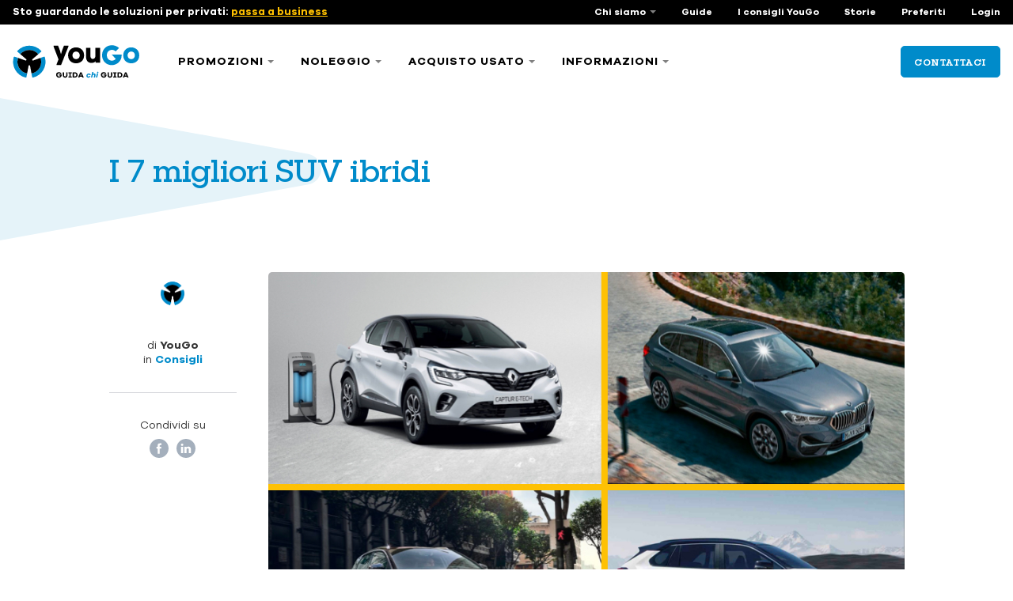

--- FILE ---
content_type: text/html; charset=UTF-8
request_url: https://www.you-go.it/consigli/i-7-migliori-suv-ibridi/
body_size: 16333
content:
<!DOCTYPE html> 
<html lang="it-IT"> 
<head>
<meta charset="UTF-8">
<link rel="preload" href="https://www.you-go.it/wp-content/cache/fvm/min/0-css8552dfb719037df6678dd3d9794bf7616605d7ba196c8907e662242d49dd6.css" as="style" media="all" /> 
<link rel="preload" href="https://www.you-go.it/wp-content/cache/fvm/min/0-css55b64aae1c30279a06addb08bcc0f6e1271503bef69c293ec07b3f8a5c5b0.css" as="style" media="all" /> 
<link rel="preload" href="https://www.you-go.it/wp-content/cache/fvm/min/0-cssf6b00135782ab0c41fcfbf92ad3ad5eeaccd3fbde6aa11b7ebb91206c3c17.css" as="style" media="all" /> 
<link rel="preload" href="https://www.you-go.it/wp-content/cache/fvm/min/0-css1597bea88b66c387d5ac1391695479dfc9ee140349d5087c99d23a545ba26.css" as="style" media="all" /> 
<link rel="preload" href="https://www.you-go.it/wp-content/cache/fvm/min/0-css301e90ff56eb2b7855728a185cad41261e4fa5386f5ad8f37547765e25254.css" as="style" media="all" /> 
<link rel="preload" href="https://www.you-go.it/wp-content/cache/fvm/min/0-css6c9e78ddb18e019716f8e02ec58e2fa37830de72dcaebdc7f094b28c6c4e7.css" as="style" media="all" /> 
<link rel="preload" href="https://www.you-go.it/wp-content/cache/fvm/min/0-cssdc62ea688ce5225b15bf13db1c77b7907edbf9207cbce44e9f98e9cb433ee.css" as="style" media="all" />
<script data-cfasync="false">if(navigator.userAgent.match(/MSIE|Internet Explorer/i)||navigator.userAgent.match(/Trident\/7\..*?rv:11/i)){var href=document.location.href;if(!href.match(/[?&]iebrowser/)){if(href.indexOf("?")==-1){if(href.indexOf("#")==-1){document.location.href=href+"?iebrowser=1"}else{document.location.href=href.replace("#","?iebrowser=1#")}}else{if(href.indexOf("#")==-1){document.location.href=href+"&iebrowser=1"}else{document.location.href=href.replace("#","&iebrowser=1#")}}}}</script>
<script data-cfasync="false">class FVMLoader{constructor(e){this.triggerEvents=e,this.eventOptions={passive:!0},this.userEventListener=this.triggerListener.bind(this),this.delayedScripts={normal:[],async:[],defer:[]},this.allJQueries=[]}_addUserInteractionListener(e){this.triggerEvents.forEach(t=>window.addEventListener(t,e.userEventListener,e.eventOptions))}_removeUserInteractionListener(e){this.triggerEvents.forEach(t=>window.removeEventListener(t,e.userEventListener,e.eventOptions))}triggerListener(){this._removeUserInteractionListener(this),"loading"===document.readyState?document.addEventListener("DOMContentLoaded",this._loadEverythingNow.bind(this)):this._loadEverythingNow()}async _loadEverythingNow(){this._runAllDelayedCSS(),this._delayEventListeners(),this._delayJQueryReady(this),this._handleDocumentWrite(),this._registerAllDelayedScripts(),await this._loadScriptsFromList(this.delayedScripts.normal),await this._loadScriptsFromList(this.delayedScripts.defer),await this._loadScriptsFromList(this.delayedScripts.async),await this._triggerDOMContentLoaded(),await this._triggerWindowLoad(),window.dispatchEvent(new Event("wpr-allScriptsLoaded"))}_registerAllDelayedScripts(){document.querySelectorAll("script[type=fvmdelay]").forEach(e=>{e.hasAttribute("src")?e.hasAttribute("async")&&!1!==e.async?this.delayedScripts.async.push(e):e.hasAttribute("defer")&&!1!==e.defer||"module"===e.getAttribute("data-type")?this.delayedScripts.defer.push(e):this.delayedScripts.normal.push(e):this.delayedScripts.normal.push(e)})}_runAllDelayedCSS(){document.querySelectorAll("link[rel=fvmdelay]").forEach(e=>{e.setAttribute("rel","stylesheet")})}async _transformScript(e){return await this._requestAnimFrame(),new Promise(t=>{const n=document.createElement("script");let r;[...e.attributes].forEach(e=>{let t=e.nodeName;"type"!==t&&("data-type"===t&&(t="type",r=e.nodeValue),n.setAttribute(t,e.nodeValue))}),e.hasAttribute("src")?(n.addEventListener("load",t),n.addEventListener("error",t)):(n.text=e.text,t()),e.parentNode.replaceChild(n,e)})}async _loadScriptsFromList(e){const t=e.shift();return t?(await this._transformScript(t),this._loadScriptsFromList(e)):Promise.resolve()}_delayEventListeners(){let e={};function t(t,n){!function(t){function n(n){return e[t].eventsToRewrite.indexOf(n)>=0?"wpr-"+n:n}e[t]||(e[t]={originalFunctions:{add:t.addEventListener,remove:t.removeEventListener},eventsToRewrite:[]},t.addEventListener=function(){arguments[0]=n(arguments[0]),e[t].originalFunctions.add.apply(t,arguments)},t.removeEventListener=function(){arguments[0]=n(arguments[0]),e[t].originalFunctions.remove.apply(t,arguments)})}(t),e[t].eventsToRewrite.push(n)}function n(e,t){let n=e[t];Object.defineProperty(e,t,{get:()=>n||function(){},set(r){e["wpr"+t]=n=r}})}t(document,"DOMContentLoaded"),t(window,"DOMContentLoaded"),t(window,"load"),t(window,"pageshow"),t(document,"readystatechange"),n(document,"onreadystatechange"),n(window,"onload"),n(window,"onpageshow")}_delayJQueryReady(e){let t=window.jQuery;Object.defineProperty(window,"jQuery",{get:()=>t,set(n){if(n&&n.fn&&!e.allJQueries.includes(n)){n.fn.ready=n.fn.init.prototype.ready=function(t){e.domReadyFired?t.bind(document)(n):document.addEventListener("DOMContentLoaded2",()=>t.bind(document)(n))};const t=n.fn.on;n.fn.on=n.fn.init.prototype.on=function(){if(this[0]===window){function e(e){return e.split(" ").map(e=>"load"===e||0===e.indexOf("load.")?"wpr-jquery-load":e).join(" ")}"string"==typeof arguments[0]||arguments[0]instanceof String?arguments[0]=e(arguments[0]):"object"==typeof arguments[0]&&Object.keys(arguments[0]).forEach(t=>{delete Object.assign(arguments[0],{[e(t)]:arguments[0][t]})[t]})}return t.apply(this,arguments),this},e.allJQueries.push(n)}t=n}})}async _triggerDOMContentLoaded(){this.domReadyFired=!0,await this._requestAnimFrame(),document.dispatchEvent(new Event("DOMContentLoaded2")),await this._requestAnimFrame(),window.dispatchEvent(new Event("DOMContentLoaded2")),await this._requestAnimFrame(),document.dispatchEvent(new Event("wpr-readystatechange")),await this._requestAnimFrame(),document.wpronreadystatechange&&document.wpronreadystatechange()}async _triggerWindowLoad(){await this._requestAnimFrame(),window.dispatchEvent(new Event("wpr-load")),await this._requestAnimFrame(),window.wpronload&&window.wpronload(),await this._requestAnimFrame(),this.allJQueries.forEach(e=>e(window).trigger("wpr-jquery-load")),window.dispatchEvent(new Event("wpr-pageshow")),await this._requestAnimFrame(),window.wpronpageshow&&window.wpronpageshow()}_handleDocumentWrite(){const e=new Map;document.write=document.writeln=function(t){const n=document.currentScript,r=document.createRange(),i=n.parentElement;let a=e.get(n);void 0===a&&(a=n.nextSibling,e.set(n,a));const s=document.createDocumentFragment();r.setStart(s,0),s.appendChild(r.createContextualFragment(t)),i.insertBefore(s,a)}}async _requestAnimFrame(){return new Promise(e=>requestAnimationFrame(e))}static run(){const e=new FVMLoader(["keydown","mousemove","touchmove","touchstart","touchend","wheel"]);e._addUserInteractionListener(e)}}FVMLoader.run();</script>
<meta name="google-site-verification" content="ubCOSGSsnkHaNXiaEf-fXR8ePIXskNVoJHOeh3FJCls" />
<meta name="viewport" content="width=device-width, initial-scale=1, maximum-scale=1, user-scalable=0"><title>I 7 migliori SUV ibridi - YouGo</title>
<meta content="text/html; charset=UTF-8" http-equiv="Content-Type">
<meta content="utf-8" http-equiv="encoding">
<meta name="theme-color" content="#FFFFFF">
<meta name="apple-mobile-web-app-status-bar-style" content="#FFFFFF">
<meta name="description" content="Se tradizionalmente i SUV erano visti come vetture ad alto impatto, oggi sempre più case propongono SUV ibridi, che riducono le emissioni e ci fanno risparmiare." />
<meta name="robots" content="index, follow, max-snippet:-1, max-image-preview:large, max-video-preview:-1" />
<link rel="canonical" href="https://www.you-go.it/consigli/i-7-migliori-suv-ibridi/" />
<meta property="og:locale" content="it_IT" />
<meta property="og:type" content="article" />
<meta property="og:title" content="I 7 migliori SUV ibridi - YouGo" />
<meta property="og:description" content="Se tradizionalmente i SUV erano visti come vetture ad alto impatto, oggi sempre più case propongono SUV ibridi, che riducono le emissioni e ci fanno risparmiare." />
<meta property="og:url" content="https://www.you-go.it/consigli/i-7-migliori-suv-ibridi/" />
<meta property="og:site_name" content="YouGo" />
<meta property="article:publisher" content="https://www.facebook.com/yougo.it" />
<meta property="article:published_time" content="2021-05-19T08:49:03+00:00" />
<meta property="article:modified_time" content="2024-07-10T15:11:42+00:00" />
<meta property="og:image" content="https://www.you-go.it/wp-content/uploads/2021/05/cover-7suv-hybrid.jpg" />
<meta property="og:image:width" content="900" />
<meta property="og:image:height" content="599" />
<meta name="twitter:card" content="summary_large_image" />
<meta name="twitter:creator" content="@YouGo" />
<meta name="twitter:site" content="@YouGo" />
<meta name="twitter:label1" content="Scritto da">
<meta name="twitter:data1" content="Fabio Salvatore">
<meta name="twitter:label2" content="Tempo di lettura stimato">
<meta name="twitter:data2" content="5 minuti">
<script type="application/ld+json" class="yoast-schema-graph">{"@context":"https://schema.org","@graph":[{"@type":"Organization","@id":"https://www.you-go.it/#organization","name":"YouGo","url":"https://www.you-go.it/","sameAs":["https://www.facebook.com/yougo.it","https://www.instagram.com/yougoitalia/","https://www.linkedin.com/company/2489667","https://www.youtube.com/user/veicolicommerciali","https://twitter.com/YouGo"],"logo":{"@type":"ImageObject","@id":"https://www.you-go.it/#logo","inLanguage":"it-IT","url":"https://www.you-go.it/wp-content/uploads/2020/09/payoff-ori.png","width":248,"height":65,"caption":"YouGo"},"image":{"@id":"https://www.you-go.it/#logo"}},{"@type":"WebSite","@id":"https://www.you-go.it/#website","url":"https://www.you-go.it/","name":"YouGo","description":"Guida chi Guida","publisher":{"@id":"https://www.you-go.it/#organization"},"potentialAction":[{"@type":"SearchAction","target":"https://www.you-go.it/?s={search_term_string}","query-input":"required name=search_term_string"}],"inLanguage":"it-IT"},{"@type":"ImageObject","@id":"https://www.you-go.it/consigli/i-7-migliori-suv-ibridi/#primaryimage","inLanguage":"it-IT","url":"https://www.you-go.it/wp-content/uploads/2021/05/cover-7suv-hybrid.jpg","width":900,"height":599},{"@type":"WebPage","@id":"https://www.you-go.it/consigli/i-7-migliori-suv-ibridi/#webpage","url":"https://www.you-go.it/consigli/i-7-migliori-suv-ibridi/","name":"I 7 migliori SUV ibridi - YouGo","isPartOf":{"@id":"https://www.you-go.it/#website"},"primaryImageOfPage":{"@id":"https://www.you-go.it/consigli/i-7-migliori-suv-ibridi/#primaryimage"},"datePublished":"2021-05-19T08:49:03+00:00","dateModified":"2024-07-10T15:11:42+00:00","description":"Se tradizionalmente i SUV erano visti come vetture ad alto impatto, oggi sempre pi\u00f9 case propongono SUV ibridi, che riducono le emissioni e ci fanno risparmiare.","breadcrumb":{"@id":"https://www.you-go.it/consigli/i-7-migliori-suv-ibridi/#breadcrumb"},"inLanguage":"it-IT","potentialAction":[{"@type":"ReadAction","target":["https://www.you-go.it/consigli/i-7-migliori-suv-ibridi/"]}]},{"@type":"BreadcrumbList","@id":"https://www.you-go.it/consigli/i-7-migliori-suv-ibridi/#breadcrumb","itemListElement":[{"@type":"ListItem","position":1,"item":{"@type":"WebPage","@id":"https://www.you-go.it/","url":"https://www.you-go.it/","name":"Home"}},{"@type":"ListItem","position":2,"item":{"@type":"WebPage","@id":"https://www.you-go.it/consigli/","url":"https://www.you-go.it/consigli/","name":"Consigli"}},{"@type":"ListItem","position":3,"item":{"@type":"WebPage","@id":"https://www.you-go.it/consigli/i-7-migliori-suv-ibridi/","url":"https://www.you-go.it/consigli/i-7-migliori-suv-ibridi/","name":"I 7 migliori SUV ibridi"}}]},{"@type":"Article","@id":"https://www.you-go.it/consigli/i-7-migliori-suv-ibridi/#article","isPartOf":{"@id":"https://www.you-go.it/consigli/i-7-migliori-suv-ibridi/#webpage"},"author":{"@id":"https://www.you-go.it/#/schema/person/21ee63c5c21c550c35a91c9cdb398b04"},"headline":"I 7 migliori SUV ibridi","datePublished":"2021-05-19T08:49:03+00:00","dateModified":"2024-07-10T15:11:42+00:00","mainEntityOfPage":{"@id":"https://www.you-go.it/consigli/i-7-migliori-suv-ibridi/#webpage"},"publisher":{"@id":"https://www.you-go.it/#organization"},"image":{"@id":"https://www.you-go.it/consigli/i-7-migliori-suv-ibridi/#primaryimage"},"articleSection":"Consigli","inLanguage":"it-IT"},{"@type":"Person","@id":"https://www.you-go.it/#/schema/person/21ee63c5c21c550c35a91c9cdb398b04","name":"Fabio Salvatore"}]}</script>
<link rel="alternate" type="application/rss+xml" title="YouGo &raquo; I 7 migliori SUV ibridi Feed dei commenti" href="https://www.you-go.it/consigli/i-7-migliori-suv-ibridi/feed/" /> 
<link rel="icon" type="image/png" sizes="16x16" href="/icon/favicon-16x16.png"> 
<link rel="manifest" href="/icon/manifest.json"> 
<link rel='stylesheet' id='wp-block-library-css' href='https://www.you-go.it/wp-content/cache/fvm/min/0-css8552dfb719037df6678dd3d9794bf7616605d7ba196c8907e662242d49dd6.css' type='text/css' media='all' /> 
<link rel='stylesheet' id='yougo-jqueryui-css-css' href='https://www.you-go.it/wp-content/cache/fvm/min/0-css55b64aae1c30279a06addb08bcc0f6e1271503bef69c293ec07b3f8a5c5b0.css' type='text/css' media='all' /> 
<link rel='stylesheet' id='yougo-YTPlayer-css-css' href='https://www.you-go.it/wp-content/cache/fvm/min/0-cssf6b00135782ab0c41fcfbf92ad3ad5eeaccd3fbde6aa11b7ebb91206c3c17.css' type='text/css' media='all' /> 
<link rel='stylesheet' id='yougo-fancybox-css-css' href='https://www.you-go.it/wp-content/cache/fvm/min/0-css1597bea88b66c387d5ac1391695479dfc9ee140349d5087c99d23a545ba26.css' type='text/css' media='all' /> 
<link rel='stylesheet' id='yougo-slick-css-css' href='https://www.you-go.it/wp-content/cache/fvm/min/0-css301e90ff56eb2b7855728a185cad41261e4fa5386f5ad8f37547765e25254.css' type='text/css' media='all' /> 
<link rel='stylesheet' id='yougo-basic-style-css' href='https://www.you-go.it/wp-content/cache/fvm/min/0-css6c9e78ddb18e019716f8e02ec58e2fa37830de72dcaebdc7f094b28c6c4e7.css' type='text/css' media='all' /> 
<link rel='stylesheet' id='js_composer_front-css' href='https://www.you-go.it/wp-content/cache/fvm/min/0-cssdc62ea688ce5225b15bf13db1c77b7907edbf9207cbce44e9f98e9cb433ee.css' type='text/css' media='all' /> 
<script src='https://www.you-go.it/wp-includes/js/jquery/jquery.min.js?ver=3.5.1' id='jquery-core-js'></script>
<script src='https://www.you-go.it/wp-includes/js/jquery/jquery-migrate.min.js?ver=3.3.2' id='jquery-migrate-js'></script>
<script src='https://www.you-go.it/wp-content/themes/yougo/js/jquery.min.js?ver=1' id='yougo-jquery-js-js'></script>
<script src='https://www.you-go.it/wp-content/themes/yougo/js/jquery-ui/jquery-ui.min.js?ver=1' id='yougo-jqueryui-js-js'></script>
<script src='https://www.you-go.it/wp-content/themes/yougo/js/jquery-ui/jquery.ui.touch-punch.min.js?ver=1' id='yougo-touch-punch-js-js'></script>
<script src='https://www.you-go.it/wp-content/themes/yougo/js/ytplayer/jquery.mb.YTPlayer.js?ver=1' id='yougo-YTPlayer-js-js'></script>
<script src='https://www.you-go.it/wp-content/themes/yougo/js/fancybox/jquery.fancybox.min.js?ver=1' id='yougo-fancybox-js-js'></script>
<script src='https://www.you-go.it/wp-content/themes/yougo/js/slick/slick.js?ver=1' id='yougo-slick-js-js'></script>
<script src='https://www.you-go.it/wp-content/themes/yougo/js/scrollmagic/ScrollMagic.min.js?ver=1' id='yougo-scrollmagic-js-js'></script>
<script src='https://www.you-go.it/wp-content/themes/yougo/js/scrollmagic/jquery.ScrollMagic.min.js?ver=1' id='yougo-jquery-scrollmagic-js-js'></script>
<script src='https://www.you-go.it/wp-content/themes/yougo/js/jquery-match-height/jquery.matchHeight-min.js?ver=1' id='yougo-jquery-matchheigh-js-js'></script>
<script src='//unpkg.com/@popperjs/core@2?ver=1' id='tippy-js-core-js'></script>
<script src='//unpkg.com/tippy.js@6?ver=1' id='tippy-js-js'></script>
<noscript><style> .wpb_animate_when_almost_visible { opacity: 1; }</style></noscript>
<script>
var _iub = _iub || [];
_iub.csConfiguration = {"invalidateConsentWithoutLog":true,"cookiePolicyInOtherWindow":true,"askConsentAtCookiePolicyUpdate":true,"consentOnContinuedBrowsing":false,"perPurposeConsent":true,"lang":"it","siteId":245649,"floatingPreferencesButtonDisplay":false,"enableRemoteConsent":true,"cookiePolicyId":388653, "banner":{ "acceptButtonDisplay":true,"customizeButtonDisplay":true,"listPurposes":true,"explicitWithdrawal":true,"position":"top","textColor":"white","backgroundColor":"black","closeButtonRejects":true,"acceptButtonCaption":"Accetta e continua","closeButtonCaption":"rifiuta" },"callback": {
onPreferenceExpressedOrNotNeeded: function(preference) {
dataLayer.push({
iubenda_ccpa_opted_out: _iub.cs.api.isCcpaOptedOut()
});
if (!preference) {
dataLayer.push({
event: "iubenda_preference_not_needed"
});
} else {
if (preference.consent === true) {
dataLayer.push({
event: "iubenda_consent_given"
});
} else if (preference.consent === false) {
dataLayer.push({
event: "iubenda_consent_rejected"
});
} else if (preference.purposes) {
for (var purposeId in preference.purposes) {
if (preference.purposes[purposeId]) {
dataLayer.push({
event: "iubenda_consent_given_purpose_" + purposeId
});
}
}
}
}
}
}
};
</script>
<script src="//cdn.iubenda.com/cs/iubenda_cs.js" charset="UTF-8" async></script>
<script src="https://www.google.com/recaptcha/api.js?render=6LeOm0YaAAAAAKC30gqB5EH-38Czho8cxFcbNTCx"></script>
<script>
/*(function(i, s, o, g, r, a, m){
i['__GetResponseAnalyticsObject'] = r;i[r] = i[r] || function() {(i[r].q = i[r].q || []).push(arguments)};
a = s.createElement(o);m = s.getElementsByTagName(o)[0];a.async = 1;a.src = g;m.parentNode.insertBefore(a, m);
})(window, document, 'script', 'https://ga.getresponse.com/script/ga.js?v=2&grid=sBDcBXEFbfHgAA3c%3D', 'GrTracking');*/
(function(i, s, o, g, r, a, m){
i['__GetResponseAnalyticsObject'] = r;
i[r] = i[r] || function() {
(i[r].q = i[r].q || []).push(arguments);
};
a = s.createElement(o);
m = s.getElementsByTagName(o)[0];a.async = 1;a.src = g;m.parentNode.insertBefore(a, m);
})(window, document, 'script', 'https://ga.getresponse.com/script/ga.js?v=2&grid=sBDcBXEFbfHgAA3c%3D', 'GrTracking');
// Creates a default GetResponse Tracker with automatic cookie domain configuration.
GrTracking('setDomain', 'auto');
// Sends a pageview hit from the tracker just created.
// allways load current window.location.href - usefull for single page applications
GrTracking('push');
</script>
<script>
(function(w, d, s, l, i) {
w[l] = w[l] || [];
w[l].push({
'gtm.start': new Date().getTime(),
event: 'gtm.js'
});
var f = d.getElementsByTagName(s)[0],
j = d.createElement(s),
dl = l != 'dataLayer' ? '&l=' + l : '';
j.async = true;
j.src =
'https://www.googletagmanager.com/gtm.js?id=' + i + dl;
f.parentNode.insertBefore(j, f);
})(window, document, 'script', 'dataLayer', 'GTM-NDB7MX6');
</script>
</head>
<body class="notfront post-post not-logged target_privato" > 
<noscript><iframe src="https://www.googletagmanager.com/ns.html?id=GTM-NDB7MX6" height="0" width="0" style="display:none;visibility:hidden"></iframe></noscript>
<div id="nav-main"> <div id="top-navigation"> <div class="top-navigation-content container"> <div class="top-navigation-toggler"> <div class="top-switch-private-business">Sto guardando le soluzioni per privati: <a href="" class="change-user-type changeTarget">passa a business</a></div> <button type="button" class="top-navigation-toggler__btn"></button> </div> <div class="top-navigation-collapse"> <div class="no-mobile top-switch-private-business">Sto guardando le soluzioni per privati: <a href="" class="change-user-type changeTarget">passa a business</a></div> <div class="top-menu" > <div class="menu-menu-principale-container"><ul id="menu-menu-principale" class="menu-principale"><li id="menu-item-6689" class="menu-item menu-item-type-post_type menu-item-object-page menu-item-has-children menu-item-6689"><a href="https://www.you-go.it/piacere-yougo/">Chi siamo</a> <ul class="sub-menu"> <li id="menu-item-34" class="menu-item menu-item-type-post_type menu-item-object-page menu-item-34"><a href="https://www.you-go.it/piacere-yougo/">Piacere YouGo</a></li> <li id="menu-item-6690" class="menu-item menu-item-type-post_type menu-item-object-page menu-item-6690"><a href="https://www.you-go.it/lavora-con-noi/">Lavora con noi</a></li> </ul> </li> <li id="menu-item-31" class="menu-item menu-item-type-post_type menu-item-object-page menu-item-31"><a href="https://www.you-go.it/guide/">Guide</a></li> <li id="menu-item-8098" class="menu-item menu-item-type-taxonomy menu-item-object-category current-post-ancestor current-menu-parent current-post-parent menu-item-8098"><a href="https://www.you-go.it/consigli/">I consigli YouGo</a></li> <li id="menu-item-7245" class="menu-item menu-item-type-taxonomy menu-item-object-category menu-item-7245"><a href="https://www.you-go.it/storie/">Storie</a></li> <li id="menu-item-8180" class="menu-item menu-item-type-post_type menu-item-object-page menu-item-8180"><a href="https://www.you-go.it/preferiti/">Preferiti</a></li> <li id="menu-item-16368" class="login-menu menu-item menu-item-type-post_type menu-item-object-page menu-item-16368"><a href="https://www.you-go.it/login/">Login</a></li> </ul></div> </div> </div> </div> </div> <div id="header"> <div class="header-content container"> <div class="header-brand"> <a href="/" title="YouGo"> <img class="img-fluid" src="https://www.you-go.it/wp-content/themes/yougo/images/youGo-logo-black.svg" alt="YouGo Logo" width="160" height="43"> </a> </div> <div class="header-toggler"> <button type="button" class="header-toggler__btn"></button> </div> <div class="header-collapse"> <div class="header-nav"> <ul><li><button type="button" id="promozioni">Promozioni</button></li><li><button type="button" id="noleggia-o-compra">Noleggio</button></li><li><button type="button" id="acquisto">Acquisto Usato</button></li><li><button type="button" id="informazioni">Informazioni</button></li></ul><div class="lista-card"><div id="tab-promozioni"><div class="header-tab-content container"><p><div class="vc_row wpb_row vc_row-fluid nav-submenu"><div class="nav-link-wrap wpb_column vc_column_container vc_col-sm-4"><div class="vc_column-inner"><div class="wpb_wrapper"> <div class="wpb_text_column wpb_content_element" > <div class="wpb_wrapper"> <h3>Scopri le nostre offerte</h3> <ul> <li><a href="/cerca-noleggio-a-lungo-termine/?&amp;stato-offerta=nuovo&amp;promozione=1">Noleggio a lungo termine nuovo</a></li> <li><a href="/cerca-noleggio-a-lungo-termine/?&amp;stato-offerta=usato&amp;promozione=1">Noleggio a lungo termine usato</a></li> <li><a href="https://www.you-go.it/cerca-noleggio-a-lungo-termine/?pronta-consegna=1">Noleggio a lungo termine pronta consegna</a></li> <li><a href="https://www.you-go.it/cerca-acquisto-usato/">Auto Usate Garantite</a></li> </ul> </div> </div> </div></div></div><div class="nav-cta no-mobile wpb_column vc_column_container vc_col-sm-8"><div class="vc_column-inner"><div class="wpb_wrapper"><div class="vc_row wpb_row vc_inner vc_row-fluid nav-cta__bg-wrap bg-azzurro-chiaro"><div class="nav-cta__img wpb_column vc_column_container vc_col-sm-4"><div class="vc_column-inner"><div class="wpb_wrapper"> <div class="wpb_single_image wpb_content_element vc_align_center"> <figure class="wpb_wrapper vc_figure"> <div class="vc_single_image-wrapper vc_box_border_grey"><img width="308" height="138" src="https://www.you-go.it/wp-content/uploads/2020/11/3-01-1.png" class="vc_single_image-img attachment-full" alt="come si legge un&#039;offerta" loading="lazy" srcset="https://www.you-go.it/wp-content/uploads/2020/11/3-01-1.png 308w, https://www.you-go.it/wp-content/uploads/2020/11/3-01-1-300x134.png 300w" sizes="(max-width: 308px) 100vw, 308px" /></div> </figure> </div> </div></div></div><div class="nav-cta__txt wpb_column vc_column_container vc_col-sm-8"><div class="vc_column-inner"><div class="wpb_wrapper"> <div class="wpb_text_column wpb_content_element" > <div class="wpb_wrapper"> <h3>Come si legge un’offerta?</h3> </div> </div> <div class="wpb_text_column wpb_content_element" > <div class="wpb_wrapper"> <p>Nella scelta di un veicolo a noleggio è necessario osservare più parametri. <a class="link" href="#" data-fancybox="" data-src="#offer-legend">Scopri come funziona</a></p> </div> </div> </div></div></div></div></div></div></div></div></p></div></div><div id="tab-noleggia-o-compra"><div class="header-tab-content container"><p><div class="vc_row wpb_row vc_row-fluid nav-submenu"><div class="nav-link-wrap wpb_column vc_column_container vc_col-sm-4"><div class="vc_column-inner"><div class="wpb_wrapper"> <div class="wpb_text_column wpb_content_element" > <div class="wpb_wrapper"> <h3>Formule di noleggio<br /> a medio e lungo termine</h3> <ul> <li><a href="/cerca-noleggio-a-lungo-termine">Guarda tutte le offerte</a></li> <li><a href="/vetrina-noleggio-a-lungo-termine/">Vai alla vetrina</a></li> <li><a href="/cerca-noleggio-a-lungo-termine/?&amp;promozione=1">Visualizza le promozioni</a></li> </ul> </div> </div> <div class="wpb_text_column wpb_content_element" > <div class="wpb_wrapper"> <h3>Naviga Per Marchio</h3> <ul> <li><a href="/noleggio-lungo-medio-termine/marca/fiat/" rel="noopener">Noleggio Lungo Termine Fiat</a></li> <li><a href="/noleggio-lungo-medio-termine/marca/toyota/" rel="noopener">Noleggio Lungo Termine Toyota</a></li> <li><a href="/noleggio-lungo-medio-termine/marca/volkswagen/" rel="noopener">Noleggio Lungo Termine Volkswagen</a></li> <li><a href="/noleggio-lungo-medio-termine/marca/dacia/" rel="noopener">Noleggio Lungo Termine Dacia</a></li> <li><a href="/noleggio-lungo-medio-termine/marca/renault/" rel="noopener">Noleggio Lungo Termine Renault</a></li> <li><a href="/noleggio-lungo-medio-termine/marca/peugeot/" rel="noopener">Noleggio Lungo Termine Peugeot</a></li> <li><a href="/noleggio-lungo-medio-termine/marca/citroen/" rel="noopener">Noleggio Lungo Termine Citroën</a></li> <li><a href="/noleggio-lungo-medio-termine/marca/jeep/" rel="noopener">Noleggio Lungo Termine Jeep</a></li> <li><a href="/noleggio-lungo-medio-termine/marca/ford/" rel="noopener">Noleggio Lungo Termine Ford</a></li> <li><a href="/noleggio-lungo-medio-termine/marca/audi/" rel="noopener">Noleggio Lungo Termine Audi</a></li> <li><a href="/noleggio-lungo-medio-termine/marca/bmw/" rel="noopener">Noleggio Lungo Termine BMW</a></li> <li><a href="/noleggio-lungo-medio-termine/marca/mercedes/" rel="noopener">Noleggio Lungo Termine Mercedes</a></li> <li><a href="/noleggio-lungo-medio-termine/marca/mini/" rel="noopener">Noleggio Lungo Termine Mini</a></li> </ul> </div> </div> </div></div></div><div class="nav-link-wrap wpb_column vc_column_container vc_col-sm-4"><div class="vc_column-inner"><div class="wpb_wrapper"> <div class="wpb_text_column wpb_content_element" > <div class="wpb_wrapper"> <h3>Naviga per categoria</h3> <ul> <li><a href="https://www.you-go.it/noleggio-lungo-medio-termine/segmento/automobile/">Auto in Noleggio a Lungo Termine</a></li> <li><a href="/noleggio-lungo-medio-termine/segmento/citycar/">Citycar in Noleggio a Lungo Termine</a></li> <li><a href="/noleggio-lungo-medio-termine/segmento/suv/">Suv in Noleggio a Lungo Termine</a></li> <li><a href="/noleggio-lungo-medio-termine/segmento/berlina/">Berline in Noleggio a Lungo Termine</a></li> <li><a href="/noleggio-lungo-medio-termine/segmento/crossover/">Crossover in Noleggio a Lungo Termine</a></li> <li><a href="https://www.you-go.it/noleggio-lungo-medio-termine/segmento/furgone-di-serie/?target-offerta=business">Furgoni in Noleggio a Lungo Termine</a></li> <li><a href="https://www.you-go.it/noleggio-lungo-medio-termine/segmento/furgone-allestito/?target-offerta=business">Furgoni Allestiti in Noleggio a Lungo Termine</a></li> <li><a href="https://www.you-go.it/noleggio-lungo-medio-termine/segmento/moto/">Moto in Noleggio a Lungo Termine</a></li> <li><a href="https://www.you-go.it/noleggio-lungo-medio-termine/segmento/scooter-microcar/">Scooter e Microcar in Noleggio a Lungo Termine</a></li> </ul> </div> </div> </div></div></div><div class="nav-cta no-mobile wpb_column vc_column_container vc_col-sm-4"><div class="vc_column-inner"><div class="wpb_wrapper"><div class="vc_row wpb_row vc_inner vc_row-fluid nav-cta__bg-wrap bg-giallo"><div class="nav-cta__txt wpb_column vc_column_container vc_col-sm-12"><div class="vc_column-inner"><div class="wpb_wrapper"> <div class="wpb_single_image wpb_content_element vc_align_center"> <figure class="wpb_wrapper vc_figure"> <div class="vc_single_image-wrapper vc_box_border_grey"><img width="226" height="85" src="https://www.you-go.it/wp-content/uploads/2022/11/guide_1.png" class="vc_single_image-img attachment-full" alt="" loading="lazy" /></div> </figure> </div> <div class="wpb_text_column wpb_content_element" > <div class="wpb_wrapper"> <h3 style="text-align: center;">Hai un’esigenza specifica?</h3> </div> </div> <div class="wpb_text_column wpb_content_element" > <div class="wpb_wrapper"> <p style="text-align: center;">Parla con le nostre Guide per trovare la formula di mobilità adatta a te</p> </div> </div> <div class="wpc-directory-cta"><a class="button_white btn btn-default" href="https://www.you-go.it/contattaci/" title="" target="_self">Parla con una guida</a></div></div></div></div></div></div></div></div></div></p></div></div><div id="tab-acquisto"><div class="header-tab-content container"><p><div class="vc_row wpb_row vc_row-fluid nav-submenu"><div class="nav-link-wrap wpb_column vc_column_container vc_col-sm-4"><div class="vc_column-inner"><div class="wpb_wrapper"> <div class="wpb_text_column wpb_content_element" > <div class="wpb_wrapper"> <h3>Acquista l'usato garantito YouGo</h3> <ul> <li style="list-style-type: none;"> <ul> <li><a href="/cerca-acquisto-usato">Guarda tutte le offerte</a></li> <li><a href="/cerca-acquisto-usato/?promozione=1">Scopri i veicoli da non perdere</a></li> <li><a href="https://impresapiu.subito.it/shops/28455-yougo" target="_blank" rel="noopener">Scopri la nostra vetrina su Subito.it</a></li> <li><a href="https://www.automobile.it/concessionari/yougo/12610" target="_blank" rel="noopener">Scopri la nostra vetrina su Automobile.it</a></li> </ul> </li> </ul> <p>&nbsp;</p> <ul> <li> </li> </ul> </div> </div> </div></div></div><div class="nav-link-wrap wpb_column vc_column_container vc_col-sm-4"><div class="vc_column-inner"><div class="wpb_wrapper"></div></div></div><div class="nav-cta no-mobile wpb_column vc_column_container vc_col-sm-4"><div class="vc_column-inner"><div class="wpb_wrapper"><div class="vc_row wpb_row vc_inner vc_row-fluid nav-cta__bg-wrap bg-giallo"><div class="nav-cta__txt wpb_column vc_column_container vc_col-sm-12"><div class="vc_column-inner"><div class="wpb_wrapper"> <div class="wpb_single_image wpb_content_element vc_align_center"> <figure class="wpb_wrapper vc_figure"> <div class="vc_single_image-wrapper vc_box_border_grey"><img width="226" height="85" src="https://www.you-go.it/wp-content/uploads/2022/11/guide_1.png" class="vc_single_image-img attachment-full" alt="" loading="lazy" /></div> </figure> </div> <div class="wpb_text_column wpb_content_element" > <div class="wpb_wrapper"> <h3 style="text-align: center;">Hai un’esigenza specifica?</h3> </div> </div> <div class="wpb_text_column wpb_content_element" > <div class="wpb_wrapper"> <p style="text-align: center;">Parla in chat con le nostre Guide per trovare la formula di mobilità adatta a te</p> </div> </div> <div class="wpc-directory-cta"><a class="button_white btn btn-default" href="https://www.you-go.it/contattaci/" title="" target="_self">Parla con una guida</a></div></div></div></div></div></div></div></div></div></p></div></div><div id="tab-informazioni"><div class="header-tab-content container"><p><div class="vc_row wpb_row vc_row-fluid nav-submenu"><div class="nav-link-wrap wpb_column vc_column_container vc_col-sm-4"><div class="vc_column-inner"><div class="wpb_wrapper"> <div class="wpb_text_column wpb_content_element" > <div class="wpb_wrapper"> <h3>Informazioni sul noleggio<br /> a lungo termine</h3> <ul> <li><a href="/informazioni-noleggio-lungo-termine-privati/">Per i privati</a></li> <li><a href="/informazioni-noleggio-lungo-termine-aziende-piva/">Per le aziende e partite iva</a></li> <li><a href="https://www.you-go.it/informazioni-noleggio-lungo-termine-auto-usate/">Per il noleggio di veicoli usati</a></li> <li><a href="https://www.you-go.it/noleggio-lungo-termine-a-roma/">Noleggio Lungo Termine a Roma</a></li> <li><a href="/faq/">FAQ sul noleggio a lungo termine</a></li> <li><a href="https://www.you-go.it/consigli/?idcat=714">I consigli YouGo / Blog</a></li> <li><a href="https://link.you-go.it/YouGo - Richiesta Ebook Gratuito" target="_blank" rel="noopener">📕 Guida gratuita all'acquisto, noleggio e leasing di veicoli </a></li> </ul> </div> </div> </div></div></div><div class="nav-link-wrap wpb_column vc_column_container vc_col-sm-4"><div class="vc_column-inner"><div class="wpb_wrapper"> <div class="wpb_text_column wpb_content_element" > <div class="wpb_wrapper"> <h3>Usato YouGo</h3> <ul> <li><a href="/informazioni-su-acquisto-usato/">Informazioni sull’acquisto usato</a></li> <li><a href="/faq/?idcat=282">FAQ sull’acquisto usato</a></li> </ul> </div> </div> </div></div></div><div class="wpb_column vc_column_container vc_col-sm-4"><div class="vc_column-inner"><div class="wpb_wrapper"> <div class="wpb_text_column wpb_content_element" > <div class="wpb_wrapper"> <p><a href="https://form.you-go.it/yougo1/form/YouGoGuidagratuitaallAcquistoNoleggioeLeasingdiVei/formperma/ZSn8eyzo-lvdjyKEUULuqpXpHBdnjp-DVh2hQfEC0B4?provenienza=menu-sito" target="_blank" rel="noopener"><img class="alignnone wp-image-18987" src="https://www.you-go.it/wp-content/uploads/2024/02/Ebook-yougo-noleggio-acquisto-guida-1024x1024.png" alt="Ebook Noleggio YouGo" width="300" height="300" /></a></p> </div> </div> </div></div></div></div></p></div></div></div> </div> <div class="header-contact-us"> <a href="/contattaci/" class="button">Contattaci</a> </div> </div> </div> </div> </div><div id="main"> <div class="page-title"> <div class="container-1000"> <h1>I 7 migliori SUV ibridi</h1> </div> </div> <div class="container-1000"> <div class="article"> <div class="article__info"> <div class="article__author"> <div class="article__author-img"> <img class="img-fluid" src="https://www.you-go.it/wp-content/uploads/2020/12/YouGo_Logo-RGB_06.png" alt="YouGo" /> </div> <div class="article__author-info"> <div>di <strong>YouGo</strong></div> <div>in <a href="https://www.you-go.it/consigli/">Consigli</a></div> </div> </div> <div class="article__share"> <div class="article__share-title">Condividi su</div> <ul class="article__share-list"> <li> <a href="https://www.facebook.com/sharer.php?u=https%3A%2F%2Fwww.you-go.it%2Fconsigli%2Fi-7-migliori-suv-ibridi%2F"> <img src="/wp-content/themes/yougo/images/ic_facebook_rounded.svg" alt="Facebook" /> </a> </li> <li> <a href="https://www.linkedin.com/sharing/share-offsite/?url=https%3A%2F%2Fwww.you-go.it%2Fconsigli%2Fi-7-migliori-suv-ibridi%2F"> <img src="/wp-content/themes/yougo/images/ic_linkedin_rounded.svg" alt="Linkedin" /> </a> </li> </ul> </div> </div> <div class="article__body"> <div class="post" id="post-14005"> <div class="vc_row wpb_row vc_row-fluid"><div class="wpb_column vc_column_container vc_col-sm-12"><div class="vc_column-inner"><div class="wpb_wrapper"> <div class="wpb_single_image wpb_content_element vc_align_center"> <figure class="wpb_wrapper vc_figure"> <div class="vc_single_image-wrapper vc_box_border_grey"><img width="900" height="599" src="https://www.you-go.it/wp-content/uploads/2021/05/cover-7suv-hybrid.jpg" class="vc_single_image-img attachment-full" alt="" loading="lazy" srcset="https://www.you-go.it/wp-content/uploads/2021/05/cover-7suv-hybrid.jpg 900w, https://www.you-go.it/wp-content/uploads/2021/05/cover-7suv-hybrid-300x200.jpg 300w, https://www.you-go.it/wp-content/uploads/2021/05/cover-7suv-hybrid-768x511.jpg 768w" sizes="(max-width: 900px) 100vw, 900px" /></div> </figure> </div> <div class="wpb_text_column wpb_content_element" > <div class="wpb_wrapper"> <blockquote> <p>&nbsp;</p> <p><em>Se tradizionalmente i SUV erano visti come vetture ad alto impatto, oggi sempre più case propongono SUV ibridi, che riducono le emissioni e ci fanno risparmiare.</em></p> <p>&nbsp;</p> <p><strong>I SUV</strong> non hanno un’ottima fama, quando si parla di consumi e di impatto ambientale. È comprensibile, data la loro mole non indifferente. Per fortuna, molte case automobilistiche propongono oggi <strong>SUV ibridi, sia tradizionali che plug-in</strong>. Ecco quelli che ti consiglio.</p> </blockquote> <p>&nbsp;</p> <h2><strong><a href="https://link.you-go.it/YouGo - Richiesta Ebook Gratuito"><img loading="lazy" class="aligncenter wp-image-18987" src="https://www.you-go.it/wp-content/uploads/2024/02/Ebook-yougo-noleggio-acquisto-guida-1024x1024.png" alt="" width="600" height="600" srcset="https://www.you-go.it/wp-content/uploads/2024/02/Ebook-yougo-noleggio-acquisto-guida.png 1024w, https://www.you-go.it/wp-content/uploads/2024/02/Ebook-yougo-noleggio-acquisto-guida-300x300.png 300w, https://www.you-go.it/wp-content/uploads/2024/02/Ebook-yougo-noleggio-acquisto-guida-150x150.png 150w, https://www.you-go.it/wp-content/uploads/2024/02/Ebook-yougo-noleggio-acquisto-guida-768x768.png 768w" sizes="(max-width: 600px) 100vw, 600px" /></a></strong></h2> <p>&nbsp;</p> <blockquote> <h2><strong>1 &#8211; Toyota RAV4 &#8211; Ideale per la città</strong></h2> <p>&nbsp;</p> <p>La <strong>RAV4 ibrida</strong> è una tra le scelte migliori per rapporto qualità prezzo. È particolarmente indicata se vuoi spostarti in città <strong>riducendo sia le emissioni che le spese per il carburante. </strong>Questo è reso possibile da un doppio motore &#8211; termico ed elettrico &#8211; che abbatte i consumi ed è certificato Euro 6.</p> <p>Con il suo <strong>motore da 218 cv</strong>, la RAV 4 ha prestazioni notevoli rispetto al segmento di cui fa parte: troverai che la sensazione di guida è piuttosto sportiva, con accelerazione 0-100 in 8,4 secondi.</p> <p><strong>Si tratta inoltre di un SUV spazioso:</strong> con 4,60 m di lunghezza e 1,85 m di larghezza ti permette di viaggiare in cinque stando tutti comodi. E con il bagagliaio da 580 l c’è spazio un po’ per tutto.</p> <p>È disponibile con trazione anteriore e cambio automatico.</p> <p>&nbsp;</p> <h2><strong>2 &#8211; Kia Niro &#8211; Green Champion</strong></h2> <p>&nbsp;</p> <p>Con la <strong>Kia Niro</strong>, la società coreana ha fatto davvero un ottimo lavoro, combinando un motore a combustione da 141 cv con un propulsore elettrico che si ricarica nei momenti di frenata.</p> <p><strong>Questo fa sì che i consumi si riducano particolarmente durante la guida in città</strong>, che comporta frequenti variazioni di velocità. In questo caso puoi aspettarti un consumo medio di 3,4 litri per 100 km. Non male per un SUV!</p> <p>Il motore è un 141 cavalli, in grado di raggiungere i 162 km/h e di accelerare da 0 a 100 in 11,5 secondi.</p> <p>&nbsp;</p> <h2><strong>3 &#8211; BMW X1 ibrida XDrive 25e &#8211; Il gusto del plug-in</strong></h2> <p>&nbsp;</p> <p>Se vuoi poter ricaricare la tua auto anche attaccandola alla presa di corrente, devi orientarti su un <strong>ibrido plug-in</strong>, come questa <strong>BMW X1</strong>. Oltre ad avere un motore a benzina 3 cilindri da 1,5 litri con tecnologia Twin Power Turbo, la X1 ha un propulsore elettrico da 95 cavalli e può contare su <strong>ben 60 chilometri di autonomia in modalità solo elettrica.</strong></p> <p>Ti consiglio la X1 soprattutto per la <strong>qualità garantita dal costruttore</strong>, che è una vera certezza. Un po’ meno per le dotazioni, che nei modelli intermedi sono più ridotte. Insomma, se vuoi delle chicche come Android auto o Apple Car Play dovrai orientarti sui modelli di fascia alta.</p> <p>&nbsp;</p> <h2><strong>4 &#8211; Jeep Renegade 4xe &#8211; Il plug-in potente</strong></h2> <p>&nbsp;</p> <p><strong>Se cerchi un ibrido plug-in ma lo vuoi anche potente</strong>, Jeep ha quello che fa per te. <strong>La</strong> <strong>Jeep Renegade 4xe</strong> <strong>è un gioiellino molto muscolare</strong>, con un raffinato powertrain che unisce un motore termico turbo a benzina da 1,3 litri (che muove le ruote anteriori) a un motore elettrico (che agisce sulle ruote posteriori).</p> <p>Combinati, questi due sistemi ti mettono a disposizione <strong>240 cavalli di potenza</strong>, che portano la Renegade 4xe fino a 200 km/h e fino a 130 km/h in modalità solo elettrica.</p> <p>&nbsp;</p> <h2><strong>5 &#8211; Peugeot 3008 Hybrid 4 &#8211; Il plug-in divertente</strong></h2> <p>&nbsp;</p> <p>Se nel tuo ibrido plug-in cerchi <strong>sensazioni di guida ancora più emozionanti</strong>, ti consiglio di dare un’occhiata alla 3008 di Peugeot. Anche questo è un ibrido plug-in, ed è a trazione integrale.</p> <p><strong>Il powertrain è da urlo:</strong> un motore a benzina turbo da 1,6 litri e ben due motori elettrici. La somma dei fattori ti dà una potenza di 300 cavalli, <strong>un’accelerazione 0/100 in 5,9 secondi e una velocità massima di 235 km/h</strong>. In modalità solo elettrica, hai 50 km di autonomia.</p> <p>E se tanta potenza non ti avesse convinto, aggiungo che la 3008 offre anche sensazioni molto belle e fluide alla guida. Insomma, ti divertirai.</p> <p>&nbsp;</p> <h2><strong>6 &#8211; Renault Captur E-Tech &#8211; Ibrido d’avanguardia</strong></h2> <p>&nbsp;</p> <p>Se sei amante della Captur, ti farà piacere sapere che la casa francese ha ora una versione ibrida, dotata della nuova tecnologia E-Tech. Il powertrain benzina / elettrico sviluppa 160 cavalli e <strong>le sensazioni di guida sono assolutamente piacevoli.</strong></p> <p>Trattandosi di un ibrido plug-in, <strong>può essere ricaricato alla presa di corrente</strong> e può viaggiare anche in modalità solo elettrica, con un’autonomia che in città può arrivare fino a 65 km.</p> </blockquote> <p>&nbsp;</p> <h2><strong><a href="https://link.you-go.it/YouGo - Richiesta Ebook Gratuito"><img loading="lazy" class="aligncenter wp-image-18987" src="https://www.you-go.it/wp-content/uploads/2024/02/Ebook-yougo-noleggio-acquisto-guida-1024x1024.png" alt="" width="600" height="600" srcset="https://www.you-go.it/wp-content/uploads/2024/02/Ebook-yougo-noleggio-acquisto-guida.png 1024w, https://www.you-go.it/wp-content/uploads/2024/02/Ebook-yougo-noleggio-acquisto-guida-300x300.png 300w, https://www.you-go.it/wp-content/uploads/2024/02/Ebook-yougo-noleggio-acquisto-guida-150x150.png 150w, https://www.you-go.it/wp-content/uploads/2024/02/Ebook-yougo-noleggio-acquisto-guida-768x768.png 768w" sizes="(max-width: 600px) 100vw, 600px" /></a></strong></h2> <p>&nbsp;</p> <blockquote> <h2><strong>7 &#8211; Lexus UX &#8211; Crossover ibrida, anima sportiva</strong></h2> <p>&nbsp;</p> <p><strong>Spigolosa e slanciata</strong>, la <strong>Lexus UX</strong> è una crossover media sportiveggiante mossa da un 2.0 a benzina e da un motore elettrico, per <strong>184 cavalli combinati.</strong> Oltre alla versione a trazione anteriore, c&#8217;è anche la 4&#215;4 con un motore elettrico supplementare posteriore da 7 cavalli, che si inserisce automaticamente in caso di fondi molto scivolosi o quando può contribuire a migliorare la stabilità.</p> <p>La piattaforma è quella usata in alcune Toyota (come la crossover C-HR) ma <strong>rinforzata e irrigidita tramite incollaggi strutturali</strong> e due barre trasversali nel vano motore. Ne risulta una guida precisa, con un&#8217;ottima tenuta di strada; notevole il comfort, che nella F Sport (con assetto specifico e sospensioni a controllo elettronico) cala un po&#8217; in favore di una migliore maneggevolezza.</p> <p><strong>L&#8217;abitacolo è ben rifinito ed elegante, con cruscotto digitale.</strong> Lo spazio è adeguato per quattro persone. Il <strong>sistema ibrido</strong> garantisce riprese piuttosto rapide e sempre pronte e fluide; per contro, quando si accelera con decisione, il 2.0 sale molto (e repentinamente) di giri. Il rumore che ne deriva non è forte, ma l&#8217;effetto può essere fastidioso in salita o se si vuole guidare sportivamente.</p> <p>&nbsp;</p> <h2><strong>Vuoi proprio comprare un SUV?</strong></h2> <p>&nbsp;</p> <p>E se invece lo noleggiassi? Oggi ci sono molte <strong><a href="https://www.you-go.it/cerca-noleggio-a-lungo-termine/?target-offerta=privato&amp;segmento=66%2C64&amp;canone_mensile=0-7100&amp;alimentazione=Full%20Hybrid%2CMild%20Hybrid%2CPlug-in%20Hybrid&amp;paged=1?target-offerta=privato&amp;bisogno=&amp;tipologia=&amp;segmento=66%2C64&amp;stato-offerta=&amp;canone_mensile=0-7100&amp;canone_mensile_iniziale=0-7100&amp;marca=&amp;modello=&amp;alimentazione=Full%20Hybrid%2CMild%20Hybrid%2CPlug-in%20Hybrid&amp;cambio=&amp;action=myfilter&amp;post__not_in=&amp;orderby=title&amp;order=ASC&amp;paged=1&amp;posts_per_page=9?target-offerta=privato&amp;bisogno=&amp;tipologia=&amp;segmento=66%2C64&amp;stato-offerta=&amp;canone_mensile=0-7100&amp;canone_mensile_iniziale=0-7100&amp;marca=&amp;modello=&amp;alimentazione=Full%20Hybrid%2CMild%20Hybrid%2CPlug-in%20Hybrid&amp;cambio=&amp;action=myfilter&amp;post__not_in=&amp;orderby=title&amp;order=ASC&amp;paged=1&amp;posts_per_page=9">offerte di noleggio a lungo termine anche per i SUV ibridi</a>.</strong> Se vuoi provare questa nuova tecnologia pagando un canone mensile, posso aiutarti a trovare la formula più adatta a te.</p> <p>Se vuoi parlarne, <a href="https://www.you-go.it/contattaci/"><u>contattaci</u>.</a></p> </blockquote> </div> </div> </div></div></div></div> </div> </div> </div> </div> <section class="other-offers"> <div class="container"> <h3 class="h1">Le offerte consigliate da YouGo</h3> <div class="other-offers__offers-list"> <div class="post-per-page-4"> <div class="other-offers__offers-container carousel-one"> <div class="other-offers__offers-item-container post-offerta-4652"> <a href="https://www.you-go.it/noleggio-lungo-medio-termine/toyota-rav4/" class="other-offers__offers-item"> <div class="other-offers__offers-item__header"> <div> <h5 class="p highlighted-info">Toyota &#8211; Rav4</h5> <span class="caption ellipsis">2.5 HV (218CV) E-CVT Active 2WD</span> </div> <div> <span class="caption highlighted-info">Suv</span> </div> </div> <div class="other-offers__offers-item__main"> <div> <div class="item-strip"> <div class="item-avatar"> <img src="https://www.you-go.it/wp-content/uploads/2021/01/Roberto.png" class="img-fluid" alt="Fino al 97% di emissioni di Ozono in meno" /> </div> <div class="item-target-container"> <div class="item-target rounded"> Fino al 97% di emissioni di Ozono in meno </div> </div> </div> <div class="other-offers__offers-item__img"> <img class="img-fluid" src="https://www.you-go.it/wp-content/uploads/2020/11/Rav4-647x277.png" alt="Toyota &#8211; Rav4"> </div> </div> <div class="other-offers__offers-item__description"> <span class="other-offers__offers-item__sbarrato p"> <span>632€</span> </span> <span class="other-offers__offers-item__price"> <span class="h1 highlighted-info font-blue">609€</span> <span class="caption">mese iva inclusa</span> </span> <div class="other-offers__offers-item__logo"> <img src="" class="img-fluid" alt=""> </div> </div> <div class="other-offers__offers-item__category"> <span class="caption">Noleggio a lungo termine nuovo</span> </div> <div class="other-offers__offers-item__info"> <ul> <li><span class="body">Km</span><span class="body highlighted-info">60.000</span></li> <li> <span class="body">Mesi</span> <span class="body highlighted-info">48</span> </li> <li> <span class="body">Anticipo</span> <span class="body highlighted-info">4.508€</span> </li> </ul> <div class="other-offers__offers-item__item-button"> <button class="button_border"> <svg xmlns="http://www.w3.org/2000/svg" viewBox="0 0 24 24" fill="white" width="18px" height="18px"><path d="M0 0h24v24H0z" fill="none"/><path d="M16.5 3c-1.74 0-3.41.81-4.5 2.09C10.91 3.81 9.24 3 7.5 3 4.42 3 2 5.42 2 8.5c0 3.78 3.4 6.86 8.55 11.54L12 21.35l1.45-1.32C18.6 15.36 22 12.28 22 8.5 22 5.42 19.58 3 16.5 3zm-4.4 15.55l-.1.1-.1-.1C7.14 14.24 4 11.39 4 8.5 4 6.5 5.5 5 7.5 5c1.54 0 3.04.99 3.57 2.36h1.87C13.46 5.99 14.96 5 16.5 5c2 0 3.5 1.5 3.5 3.5 0 2.89-3.14 5.74-7.9 10.05z"/></svg> </button> <div class="button_border offer-item-info" data-tippy-content="Formula classica - Il Noleggio a Lungo Termine è la scelta ideale per te che sei alla ricerca di una soluzione di mobilità chiara e che non comporti attenzioni e costi inaspettati rispetto alla gestione del tuo veicolo. "> <img src="https://www.you-go.it/wp-content/themes/yougo/images/ic_info.svg" alt="more-info"> </div> </div> </div> </div> </a> </div> <div class="other-offers__offers-item-container post-offerta-3158"> <a href="https://www.you-go.it/noleggio-lungo-medio-termine/lexus-ux-2019/" class="other-offers__offers-item"> <div class="other-offers__offers-item__header"> <div> <h5 class="p highlighted-info">Lexus &#8211; UX</h5> <span class="caption ellipsis"> 250h 2.0 Business 2wd cvt my20</span> </div> <div> <span class="caption highlighted-info">Suv</span> </div> </div> <div class="other-offers__offers-item__main"> <div> <div class="item-strip"> <div class="item-avatar"></div> </div> <div class="other-offers__offers-item__img"> <img class="img-fluid" src="https://www.you-go.it/wp-content/uploads/2020/10/MARCO-NARDIN-Base-Auto-Sito-UX-647x277.png" alt="Lexus &#8211; UX"> </div> </div> <div class="other-offers__offers-item__description"> <span class="other-offers__offers-item__price"> <span class="h1 highlighted-info font-blue">549€</span> <span class="caption">mese iva inclusa</span> </span> </div> <div class="other-offers__offers-item__category"> <span class="caption">Noleggio a lungo termine nuovo</span> </div> <div class="other-offers__offers-item__info"> <ul> <li><span class="body">Km</span><span class="body highlighted-info">30.000</span></li> <li> <span class="body">Mesi</span> <span class="body highlighted-info">36</span> </li> <li> <span class="body">Anticipo</span> <span class="body highlighted-info">4.754€</span> </li> </ul> <div class="other-offers__offers-item__item-button"> <button class="button_border"> <svg xmlns="http://www.w3.org/2000/svg" viewBox="0 0 24 24" fill="white" width="18px" height="18px"><path d="M0 0h24v24H0z" fill="none"/><path d="M16.5 3c-1.74 0-3.41.81-4.5 2.09C10.91 3.81 9.24 3 7.5 3 4.42 3 2 5.42 2 8.5c0 3.78 3.4 6.86 8.55 11.54L12 21.35l1.45-1.32C18.6 15.36 22 12.28 22 8.5 22 5.42 19.58 3 16.5 3zm-4.4 15.55l-.1.1-.1-.1C7.14 14.24 4 11.39 4 8.5 4 6.5 5.5 5 7.5 5c1.54 0 3.04.99 3.57 2.36h1.87C13.46 5.99 14.96 5 16.5 5c2 0 3.5 1.5 3.5 3.5 0 2.89-3.14 5.74-7.9 10.05z"/></svg> </button> <div class="button_border offer-item-info" data-tippy-content="Let's Move! La formula per privati, professionisti e aziende. Componi l'offerta sulla base delle tue esigenze, con i pacchetti Safety e Mobility per avere la massima personalizzazione della tua soluzione di mobilità."> <img src="https://www.you-go.it/wp-content/themes/yougo/images/ic_info.svg" alt="more-info"> </div> </div> </div> </div> </a> </div> <div class="other-offers__offers-item-container"> <a href="https://www.you-go.it/noleggio-lungo-medio-termine/citroen-e-c3-2/" class="other-offers__offers-item"> <div class="other-offers__offers-item__header"> <div> <h5 class="p highlighted-info">Citroen &#8211; e-C3</h5> <span class="caption ellipsis">Elettrico 83kW 113CV Max</span> </div> <div> <span class="caption highlighted-info">Crossover</span> </div> </div> <div class="other-offers__offers-item__main"> <div> <div class="item-strip"> <div class="item-avatar"> <img src="https://www.you-go.it/wp-content/uploads/2021/01/Diletta.png" class="img-fluid" alt="Completa di wallbox per le ricariche domestiche" /> </div> <div class="item-target-container"> <div class="item-target rounded"> Completa di wallbox per le ricariche domestiche </div> </div> </div> <div class="other-offers__offers-item__img"> <img class="img-fluid" src="https://www.you-go.it/wp-content/uploads/2024/09/e-C3-647x277.png" alt="Citroen &#8211; e-C3"> </div> </div> <div class="other-offers__offers-item__description"> <span class="other-offers__offers-item__sbarrato p"> <span>315€</span> </span> <span class="other-offers__offers-item__price"> <span class="h1 highlighted-info font-blue">281€</span> <span class="caption">mese iva inclusa</span> </span> <div class="other-offers__offers-item__logo"> <img src="" class="img-fluid" alt=""> </div> </div> <div class="other-offers__offers-item__category"> <span class="caption">Noleggio a lungo termine nuovo</span> </div> <div class="other-offers__offers-item__info"> <ul> <li><span class="body">Km</span><span class="body highlighted-info">45.000</span></li> <li> <span class="body">Mesi</span> <span class="body highlighted-info">36</span> </li> <li> <span class="body">Anticipo</span> <span class="body highlighted-info">2.459€</span> </li> </ul> <div class="other-offers__offers-item__item-button"> <button class="button_border"> <svg xmlns="http://www.w3.org/2000/svg" viewBox="0 0 24 24" fill="white" width="18px" height="18px"><path d="M0 0h24v24H0z" fill="none"/><path d="M16.5 3c-1.74 0-3.41.81-4.5 2.09C10.91 3.81 9.24 3 7.5 3 4.42 3 2 5.42 2 8.5c0 3.78 3.4 6.86 8.55 11.54L12 21.35l1.45-1.32C18.6 15.36 22 12.28 22 8.5 22 5.42 19.58 3 16.5 3zm-4.4 15.55l-.1.1-.1-.1C7.14 14.24 4 11.39 4 8.5 4 6.5 5.5 5 7.5 5c1.54 0 3.04.99 3.57 2.36h1.87C13.46 5.99 14.96 5 16.5 5c2 0 3.5 1.5 3.5 3.5 0 2.89-3.14 5.74-7.9 10.05z"/></svg> </button> <div class="button_border offer-item-info" data-tippy-content="Con la formula Take Away puoi noleggiare una vettura già immatricolata e completa di optional: ti sarà consegnata in tempi molto più rapidi rispetto allo standard e potrai risparmiare sul canone pur usufruendo dei servizi tipici del Noleggio a lungo termine."> <img src="https://www.you-go.it/wp-content/themes/yougo/images/ic_info.svg" alt="more-info"> </div> </div> </div> </div> </a> </div> <div class="other-offers__offers-item-container"> <a href="https://www.you-go.it/noleggio-lungo-medio-termine/renault-arkana-2/" class="other-offers__offers-item"> <div class="other-offers__offers-item__header"> <div> <h5 class="p highlighted-info">Renault &#8211; Arkana</h5> <span class="caption ellipsis"> 1.6 hybrid Intens E-Tech 145cv</span> </div> <div> <span class="caption highlighted-info">Suv</span> </div> </div> <div class="other-offers__offers-item__main"> <div> <div class="item-strip"> <div class="item-avatar"> <img src="https://www.you-go.it/wp-content/uploads/2021/01/Roberto.png" class="img-fluid" alt="E-TECH ibrida coniuga dinamismo ed efficienza" /> </div> <div class="item-target-container"> <div class="item-target rounded"> E-TECH ibrida coniuga dinamismo ed efficienza </div> </div> </div> <div class="other-offers__offers-item__img"> <img class="img-fluid" src="https://www.you-go.it/wp-content/uploads/2021/04/Renault-Arkana-647x277.png" alt="Renault &#8211; Arkana"> </div> </div> <div class="other-offers__offers-item__description"> <span class="other-offers__offers-item__sbarrato p"> <span>475€</span> </span> <span class="other-offers__offers-item__price"> <span class="h1 highlighted-info font-blue">499€</span> <span class="caption">mese iva inclusa</span> </span> </div> <div class="other-offers__offers-item__category"> <span class="caption">Noleggio a lungo termine nuovo</span> </div> <div class="other-offers__offers-item__info"> <ul> <li><span class="body">Km</span><span class="body highlighted-info">40.000</span></li> <li> <span class="body">Mesi</span> <span class="body highlighted-info">48</span> </li> <li> <span class="body">Anticipo</span> <span class="body highlighted-info">2.869€</span> </li> </ul> <div class="other-offers__offers-item__item-button"> <button class="button_border"> <svg xmlns="http://www.w3.org/2000/svg" viewBox="0 0 24 24" fill="white" width="18px" height="18px"><path d="M0 0h24v24H0z" fill="none"/><path d="M16.5 3c-1.74 0-3.41.81-4.5 2.09C10.91 3.81 9.24 3 7.5 3 4.42 3 2 5.42 2 8.5c0 3.78 3.4 6.86 8.55 11.54L12 21.35l1.45-1.32C18.6 15.36 22 12.28 22 8.5 22 5.42 19.58 3 16.5 3zm-4.4 15.55l-.1.1-.1-.1C7.14 14.24 4 11.39 4 8.5 4 6.5 5.5 5 7.5 5c1.54 0 3.04.99 3.57 2.36h1.87C13.46 5.99 14.96 5 16.5 5c2 0 3.5 1.5 3.5 3.5 0 2.89-3.14 5.74-7.9 10.05z"/></svg> </button> <div class="button_border offer-item-info" data-tippy-content="Formula classica - Il Noleggio a Lungo Termine è la scelta ideale per te che sei alla ricerca di una soluzione di mobilità chiara e che non comporti attenzioni e costi inaspettati rispetto alla gestione del tuo veicolo. "> <img src="https://www.you-go.it/wp-content/themes/yougo/images/ic_info.svg" alt="more-info"> </div> </div> </div> </div> </a> </div> </div> </div> </div> </div> </section> <section class="guide"> <div class="wpb_text_column wpb_content_element guide__head container-1000"> <div class="wpb_wrapper"> <h2>Altri consigli recenti</h2> </div> </div> <div class="vc_row wpb_row vc_inner vc_row-fluid container-1000 vc_column-gap-15 vc_row-o-equal-height vc_row-flex"><div class="guide__box wpb_column vc_column_container vc_col-sm-4"> <div class="vc_column-inner"> <div class="wpb_wrapper"> <div class="wpb_single_image wpb_content_element vc_align_left guide__avatar"> <figure class="wpb_wrapper vc_figure"> <div class="vc_single_image-wrapper vc_box_border_grey"> <img src="https://www.you-go.it/wp-content/uploads/2020/12/YouGo_Logo-RGB_06.png" class="vc_single_image-img attachment-thumbnail" title="YouGo" alt="YouGo" width="150" height="150"> </div> </figure> </div> <div class="wpb_text_column wpb_content_element guide__name"> <div class="wpb_wrapper"><p>YouGo</p></div> </div> <div class="wpb_single_image wpb_content_element vc_align_center guide__fig"> <figure class="wpb_wrapper vc_figure"> <div class="vc_single_image-wrapper vc_box_border_grey"><img src="https://www.you-go.it/wp-content/uploads/2025/07/yougo-noleggio-2025-conviene-davvero-guida-completa-485x290.png" class="vc_single_image-img attachment-large" alt="Noleggio a lungo termine: conviene davvero nel 2025? Guida completa con pro e contro" title="Noleggio a lungo termine: conviene davvero nel 2025? Guida completa con pro e contro"></div> </figure> </div> <div class="wpb_text_column wpb_content_element guide__text"> <div class="wpb_wrapper"> <h3>Noleggio a lungo termine: conviene davvero nel 2025? Guida completa con pro e contro</h3> </div> </div> <div class="wpc-directory-cta"><a class="btn btn-default" href="https://www.you-go.it/consigli/noleggio-a-lungo-termine-conviene-davvero-nel-2025-guida-completa-con-pro-e-contro/" title="Noleggio a lungo termine: conviene davvero nel 2025? Guida completa con pro e contro" target="_self">Leggi l'articolo</a></div></div></div> </div><div class="guide__box wpb_column vc_column_container vc_col-sm-4"> <div class="vc_column-inner"> <div class="wpb_wrapper"> <div class="wpb_single_image wpb_content_element vc_align_left guide__avatar"> <figure class="wpb_wrapper vc_figure"> <div class="vc_single_image-wrapper vc_box_border_grey"> <img src="https://www.you-go.it/wp-content/uploads/2020/12/YouGo_Logo-RGB_06.png" class="vc_single_image-img attachment-thumbnail" title="YouGo" alt="YouGo" width="150" height="150"> </div> </figure> </div> <div class="wpb_text_column wpb_content_element guide__name"> <div class="wpb_wrapper"><p>YouGo</p></div> </div> <div class="wpb_single_image wpb_content_element vc_align_center guide__fig"> <figure class="wpb_wrapper vc_figure"> <div class="vc_single_image-wrapper vc_box_border_grey"><img src="https://www.you-go.it/wp-content/uploads/2025/03/Noleggio-a-lungo-termine-Yougo-485x290.png" class="vc_single_image-img attachment-large" alt="Quando conviene il noleggio a lungo termine? Vantaggi, costi e confronto con l’acquisto" title="Quando conviene il noleggio a lungo termine? Vantaggi, costi e confronto con l’acquisto"></div> </figure> </div> <div class="wpb_text_column wpb_content_element guide__text"> <div class="wpb_wrapper"> <h3>Quando conviene il noleggio a lungo termine? Vantaggi, costi e confronto con l’acquisto</h3> </div> </div> <div class="wpc-directory-cta"><a class="btn btn-default" href="https://www.you-go.it/consigli/quando-conviene-il-noleggio-a-lungo-termine-vantaggi-costi-e-confronto-con-lacquisto/" title="Quando conviene il noleggio a lungo termine? Vantaggi, costi e confronto con l’acquisto" target="_self">Leggi l'articolo</a></div></div></div> </div><div class="guide__box wpb_column vc_column_container vc_col-sm-4"> <div class="vc_column-inner"> <div class="wpb_wrapper"> <div class="wpb_single_image wpb_content_element vc_align_left guide__avatar"> <figure class="wpb_wrapper vc_figure"> <div class="vc_single_image-wrapper vc_box_border_grey"> <img src="https://www.you-go.it/wp-content/uploads/2020/12/YouGo_Logo-RGB_06.png" class="vc_single_image-img attachment-thumbnail" title="YouGo" alt="YouGo" width="150" height="150"> </div> </figure> </div> <div class="wpb_text_column wpb_content_element guide__name"> <div class="wpb_wrapper"><p>YouGo</p></div> </div> <div class="wpb_single_image wpb_content_element vc_align_center guide__fig"> <figure class="wpb_wrapper vc_figure"> <div class="vc_single_image-wrapper vc_box_border_grey"><img src="https://www.you-go.it/wp-content/uploads/2025/01/NuovoCodiceStrada2024BlogYouGo-485x290.jpg" class="vc_single_image-img attachment-large" alt="Sicurezza Stradale 2024: Tutte le Novità Introdotte dalla Legge n. 177/2024 e dal nuovo codice della strada" title="Sicurezza Stradale 2024: Tutte le Novità Introdotte dalla Legge n. 177/2024 e dal nuovo codice della strada"></div> </figure> </div> <div class="wpb_text_column wpb_content_element guide__text"> <div class="wpb_wrapper"> <h3>Sicurezza Stradale 2024: Tutte le Novità Introdotte dalla Legge n. 177/2024 e dal nuovo codice della strada</h3> </div> </div> <div class="wpc-directory-cta"><a class="btn btn-default" href="https://www.you-go.it/consigli/sicurezza-stradale-2024-tutte-le-novita-introdotte-dalla-legge-n-177-2024-e-dal-nuovo-codice-della-strada/" title="Sicurezza Stradale 2024: Tutte le Novità Introdotte dalla Legge n. 177/2024 e dal nuovo codice della strada" target="_self">Leggi l'articolo</a></div></div></div> </div></div> </section> <div class="vc_row wpb_row vc_row-fluid container-1000"> <div class="chat-banner chat-banner--yellow wpb_column vc_column_container vc_col-sm-12"> <div class="vc_column-inner"> <div class="wpb_wrapper"> <div class="wpb_single_image wpb_content_element vc_align_center"> <figure class="wpb_wrapper vc_figure"> <div class="vc_single_image-wrapper vc_box_border_grey"> <img src="/wp-content/uploads/2020/10/Guide_1.png" class="vc_single_image-img attachment-full" alt="" loading="lazy" /> </div> </figure> </div> <div class="wpb_text_column wpb_content_element" > <div class="wpb_wrapper"> <h3>Hai una domanda in particolare?</h3> <p>Siamo a tua disposizione per risolvere ogni tuo dubbio</p> </div> </div> <div class="wpc-directory-cta"> <a class="button_white btn btn-default open-rocket-chat" href="#" title="" target="_self">Entra in chat</a> </div> </div> </div> </div> </div> <div class="clear"></div> </div> <div id="offer-legend" class="offer-legend"> <div class="modal-intro">Ecco cosa devi guardare quando scegli un veicolo a noleggio:</div> <div class="offer-scheme-wrap"> <div class="offer-scheme"> <div class="offer-scheme__img"> <img class="img-fluid" src="https://www.you-go.it/wp-content/themes/yougo/images/offer-scheme.png" width="308" height="452" alt="YouGo Offerta"> </div> <button type="button" class="offer-scheme__hotspot offer-scheme__hotspot--1 ring-container" data-template="offer-scheme__tip--1"> <div class="ringring"></div> <div class="circle"></div> </button> <button type="button" class="offer-scheme__hotspot offer-scheme__hotspot--2 ring-container" data-template="offer-scheme__tip--2"> <div class="ringring"></div> <div class="circle"></div> </button> <button type="button" class="offer-scheme__hotspot offer-scheme__hotspot--3 ring-container" data-template="offer-scheme__tip--3"> <div class="ringring"></div> <div class="circle"></div> </button> <button type="button" class="offer-scheme__hotspot offer-scheme__hotspot--4 ring-container" data-template="offer-scheme__tip--4"> <div class="ringring"></div> <div class="circle"></div> </button> <button type="button" class="offer-scheme__hotspot offer-scheme__hotspot--5 ring-container" data-template="offer-scheme__tip--5"> <div class="ringring"></div> <div class="circle"></div> </button> <button type="button" class="offer-scheme__hotspot offer-scheme__hotspot--6 ring-container" data-template="offer-scheme__tip--6"> <div class="ringring"></div> <div class="circle"></div> </button> <div class="offer-scheme__tip offer-scheme__tip--1 offer-scheme__tip--left offer-scheme__tip--right-arrow"> <h5>Dati del veicolo</h5> <div>Qui trovi indicazioni sul modello, sulla cilindrata sul tipo di alimentazione e sui cavalli del veicolo.</div> </div> <div class="offer-scheme__tip offer-scheme__tip--2 offer-scheme__tip--left offer-scheme__tip--right-down-arrow"> <h5>Tipo di formula</h5> <div>Controlla qui se si tratta di un'offerta di noleggio a lungo termine (da 2 a 5 anni), medio termine (da 1 a 24 mesi) o a breve termine (massimo 1 mese).</div> </div> <div class="offer-scheme__tip offer-scheme__tip--3 offer-scheme__tip--left-down-arrow"> <h5>Il consiglio della Guida</h5> <div>Qui trovi i suggerimenti delle nostre Guide: ti segnaleranno i punti forti di questo veicolo.</div> </div> <div class="offer-scheme__tip offer-scheme__tip--4 offer-scheme__tip--left-down-arrow"> <h5>Garanzia di affidabilità</h5> <div>Qui puoi vedere il partner con cui abbiamo realizzato l'offerta. Tutti i nostri partner sono fidati e selezionati.</div> </div> <div class="offer-scheme__tip offer-scheme__tip--5 offer-scheme__tip--left offer-scheme__tip--right-arrow"> <h5>Dettagli trasparenti</h5> <div>Qui trovi tutti i dettagli che incidono sul prezzo: quanti km sono inclusi, quanto dura il noleggio, qual è l'anticipo. Potrai comunque modificarli in base alle tue esigenze con l'aiuto della tua Guida YouGo.</div> </div> <div class="offer-scheme__tip offer-scheme__tip--6 offer-scheme__tip--left-arrow"> <h5>Informazioni utili</h5> <div>Segui le icone per scoprire di più sull'offerta. L'orologio ti mostra la data di scadenza; la chiave ti segnala se la vettura è in pronta consegna; la "i" ti indica altre informazioni utili. Infine, cliccando sul cuore aggiungi l’offerta ai tuoi preferiti.</div> </div> </div> </div> </div> <div id="footer" class="footer"> <div class="footer-navigation"> <div class="container"> <div class="legal-info"> <div class="legal-info__section"> <div class="legal-info__logo"> <img class="img-fluid" src="https://www.you-go.it/wp-content/themes/yougo/images/youGo-logo-black.svg" alt="YouGo Logo"> </div> <div> <div class="legal-info__item"> <h6 class="p legal-info__item-title">Sede principale</h6> <div class="legal-info__item-text"> <span class="caption">Via Prenestina 894/898 - 00155, Roma</span> <a href="mailto:info@you-go.it" class="caption">Email: info@you-go.it</a> <a href="tel:062283539" class="caption">Telefono: 06 2283 539</a> </div> </div> </div> </div> <div class="legal-info__section legal-info__section-navigation"> <div> <div class="legal-info__item"> <h6 class="p legal-info__item-title">Informazioni sul noleggio a lungo termine</h6> <div class="legal-info__item-text"> <a href="https://www.you-go.it/informazioni-noleggio-lungo-termine-privati/" class="caption">Per i privati</a> <a href="https://www.you-go.it/informazioni-noleggio-lungo-termine-aziende-piva/" class="caption">Per le aziende e partire iva</a> <a href="https://www.you-go.it/informazioni-noleggio-lungo-termine-auto-usate/" class="caption">Per il noleggio di veicoli usati</a> <a href="https://www.you-go.it/faq/?idcat=279" class="caption">FAQ sul noleggio a lungo termine</a> </div> </div> <div class="legal-info__item"> <h6 class="p legal-info__item-title">Informazioni sull’usato YouGo</h6> <div class="legal-info__item-text"> <a href="https://www.you-go.it/informazioni-su-acquisto-usato/" class="caption">Informazioni sull’acquisto usato</a> <a href="https://www.you-go.it/faq/?idcat=282" class="caption">FAQ sull’acquisto usato</a> </div> </div> </div> <div> <div class="legal-info__item"> <h6 class="p legal-info__item-title">Formule di noleggio a lungo termine</h6> <div class="legal-info__item-text"> <a href="https://www.you-go.it/cerca-noleggio-a-lungo-termine/" class="caption">Effettua una ricerca</a> <a href="https://www.you-go.it/vetrina-noleggio-a-lungo-termine/" class="caption">Vai alla vetrina</a> <a href="https://www.you-go.it/cerca-noleggio-a-lungo-termine/?promozione=1" class="caption">Visualizza le promozioni</a> </div> </div> <div class="legal-info__item"> <h6 class="p legal-info__item-title">Acquisto usato YouGo</h6> <div class="legal-info__item-text"> <a href="https://www.you-go.it/cerca-acquisto-usato/" class="caption">Effettua una ricerca</a> <a href="https://www.you-go.it/cerca-acquisto-usato/?promozione=1" class="caption">Scopri i veicoli da non perdere</a> </div> </div> </div> <div> <div class="legal-info__item"> <h6 class="p legal-info__item-title">Chi siamo</h6> <div class="legal-info__item-text"> <a href="https://www.you-go.it/piacere-yougo/" class="caption">Piacere YouGo</a> <a href="https://www.you-go.it/lavora-con-noi/" class="caption">Lavora con noi</a> </div> </div> <div class="legal-info__item"> <h6 class="p legal-info__item-title">I consigli YouGo</h6> <div class="legal-info__item-text"> <a href="https://www.you-go.it/consigli/" class="caption">I consigli YouGo</a> <a href="https://www.you-go.it/storie/" class="caption">Storie</a> <a href="https://www.you-go.it/guide/" class="caption">Le Guide</a> </div> </div> </div> </div> </div> <div class="contact-us"> <div class="newsletter-form"> <h6 class="p">Iscriviti alla newsletter per restare sempre aggiornato sulle nostre offerte e iniziative</h6> <form class="newsletter-form__email" method="get" action="/newsletter/"> <input name="email" type="email" placeholder="Inserisci la tua email"> <button class="button">Iscrivimi</button> </form> </div> <div class="follow-social"> <div> <h6 class="p">Seguici su</h6> <ul> <li><a href="https://www.facebook.com/yougo.it" target="_blank"><img class="img-fluid" src="https://www.you-go.it/wp-content/themes/yougo/images/ic_facebook_rounded.svg" alt="Facebook"></a></li> <li><a href="https://www.linkedin.com/company/2489667" target="_blank"><img class="img-fluid" src="https://www.you-go.it/wp-content/themes/yougo/images/ic_linkedin_rounded.svg" alt="Linkedin"></a></li> <li><a href="https://www.youtube.com/user/veicolicommerciali" target="_blank"><img class="img-fluid" src="https://www.you-go.it/wp-content/themes/yougo/images/ic_youtube_rounded.svg" alt="Youtube"></a></li> <li><a href="https://www.instagram.com/yougoitalia/" target="_blank"><img class="img-fluid" src="https://www.you-go.it/wp-content/themes/yougo/images/ic_instagram_rounded.svg" alt="Instagram"></a></li> </ul> </div> </div> </div> </div> </div> <div class="policy-social"> <div class="container"> <div class="copyright body"> YouGo &copy; 2026. All Rights Reserved. </div> <div class="policy-links body"> <a href="https://www.iubenda.com/privacy-policy/388653" target="_blank" class="iubenda-nostyle no-brand iubenda-embed" title="Privacy Policy">Privacy Policy</a> <a href="#" class="iubenda-cs-preferences-link">Impostazioni Cookie</a> <a href="https://www.you-go.it/wp-content/uploads/2020/10/covid19_decreto-rilancio_pubblicazione-aiuti_2021.pdf" target="_blank" rel="noopener">Covid 19 Decreto Rilancio - Adempimenti L.124/2017</a> <a href="/sitemap.xml" target="_blank" title="Sitemap">Sitemap</a> </div> </div> </div> </div> 
<script id="zsiqchat">var $zoho=$zoho || {};$zoho.salesiq = $zoho.salesiq || {widgetcode: "f4e1a2f07f39f681d9647f06abf3aa3969ecca730e1a57ac88bc42ad16be012c", values:{},ready:function(){}};var d=document;s=d.createElement("script");s.type="text/javascript";s.id="zsiqscript";s.defer=true;s.src="https://salesiq.zoho.com/widget";t=d.getElementsByTagName("script")[0];t.parentNode.insertBefore(s,t);</script>
<script>(function (w,d) {var loader = function () {var s = d.createElement("script"), tag = d.getElementsByTagName("script")[0]; s.src="https://cdn.iubenda.com/iubenda.js"; tag.parentNode.insertBefore(s,tag);}; if(w.addEventListener){w.addEventListener("load", loader, false);}else if(w.attachEvent){w.attachEvent("onload", loader);}else{w.onload = loader;}})(window, document);</script>
<script src='https://www.you-go.it/wp-content/themes/yougo/js/sanitize-html/sanitize-html.min.js?ver=5.6.16' id='yougo-sanitize-js-js'></script>
<script src='https://www.you-go.it/wp-content/themes/yougo/js/yougo_custom.js?ver=26011903' id='yougo-custom-js-js'></script>
<script src='https://www.you-go.it/wp-content/themes/yougo/js/yougo_preventivi.js?ver=26011903' id='yougo-preventivi-js-js'></script>
<script src='https://www.you-go.it/wp-includes/js/wp-embed.min.js?ver=5.6.16' id='wp-embed-js'></script>
<script src='https://www.you-go.it/wp-content/plugins/js_composer/assets/js/dist/js_composer_front.min.js?ver=6.4.1' id='wpb_composer_front_js-js'></script>
</body> 
</html>

--- FILE ---
content_type: text/html; charset=utf-8
request_url: https://www.google.com/recaptcha/api2/anchor?ar=1&k=6LeOm0YaAAAAAKC30gqB5EH-38Czho8cxFcbNTCx&co=aHR0cHM6Ly93d3cueW91LWdvLml0OjQ0Mw..&hl=en&v=PoyoqOPhxBO7pBk68S4YbpHZ&size=invisible&anchor-ms=20000&execute-ms=30000&cb=efw1sf65j6ub
body_size: 48603
content:
<!DOCTYPE HTML><html dir="ltr" lang="en"><head><meta http-equiv="Content-Type" content="text/html; charset=UTF-8">
<meta http-equiv="X-UA-Compatible" content="IE=edge">
<title>reCAPTCHA</title>
<style type="text/css">
/* cyrillic-ext */
@font-face {
  font-family: 'Roboto';
  font-style: normal;
  font-weight: 400;
  font-stretch: 100%;
  src: url(//fonts.gstatic.com/s/roboto/v48/KFO7CnqEu92Fr1ME7kSn66aGLdTylUAMa3GUBHMdazTgWw.woff2) format('woff2');
  unicode-range: U+0460-052F, U+1C80-1C8A, U+20B4, U+2DE0-2DFF, U+A640-A69F, U+FE2E-FE2F;
}
/* cyrillic */
@font-face {
  font-family: 'Roboto';
  font-style: normal;
  font-weight: 400;
  font-stretch: 100%;
  src: url(//fonts.gstatic.com/s/roboto/v48/KFO7CnqEu92Fr1ME7kSn66aGLdTylUAMa3iUBHMdazTgWw.woff2) format('woff2');
  unicode-range: U+0301, U+0400-045F, U+0490-0491, U+04B0-04B1, U+2116;
}
/* greek-ext */
@font-face {
  font-family: 'Roboto';
  font-style: normal;
  font-weight: 400;
  font-stretch: 100%;
  src: url(//fonts.gstatic.com/s/roboto/v48/KFO7CnqEu92Fr1ME7kSn66aGLdTylUAMa3CUBHMdazTgWw.woff2) format('woff2');
  unicode-range: U+1F00-1FFF;
}
/* greek */
@font-face {
  font-family: 'Roboto';
  font-style: normal;
  font-weight: 400;
  font-stretch: 100%;
  src: url(//fonts.gstatic.com/s/roboto/v48/KFO7CnqEu92Fr1ME7kSn66aGLdTylUAMa3-UBHMdazTgWw.woff2) format('woff2');
  unicode-range: U+0370-0377, U+037A-037F, U+0384-038A, U+038C, U+038E-03A1, U+03A3-03FF;
}
/* math */
@font-face {
  font-family: 'Roboto';
  font-style: normal;
  font-weight: 400;
  font-stretch: 100%;
  src: url(//fonts.gstatic.com/s/roboto/v48/KFO7CnqEu92Fr1ME7kSn66aGLdTylUAMawCUBHMdazTgWw.woff2) format('woff2');
  unicode-range: U+0302-0303, U+0305, U+0307-0308, U+0310, U+0312, U+0315, U+031A, U+0326-0327, U+032C, U+032F-0330, U+0332-0333, U+0338, U+033A, U+0346, U+034D, U+0391-03A1, U+03A3-03A9, U+03B1-03C9, U+03D1, U+03D5-03D6, U+03F0-03F1, U+03F4-03F5, U+2016-2017, U+2034-2038, U+203C, U+2040, U+2043, U+2047, U+2050, U+2057, U+205F, U+2070-2071, U+2074-208E, U+2090-209C, U+20D0-20DC, U+20E1, U+20E5-20EF, U+2100-2112, U+2114-2115, U+2117-2121, U+2123-214F, U+2190, U+2192, U+2194-21AE, U+21B0-21E5, U+21F1-21F2, U+21F4-2211, U+2213-2214, U+2216-22FF, U+2308-230B, U+2310, U+2319, U+231C-2321, U+2336-237A, U+237C, U+2395, U+239B-23B7, U+23D0, U+23DC-23E1, U+2474-2475, U+25AF, U+25B3, U+25B7, U+25BD, U+25C1, U+25CA, U+25CC, U+25FB, U+266D-266F, U+27C0-27FF, U+2900-2AFF, U+2B0E-2B11, U+2B30-2B4C, U+2BFE, U+3030, U+FF5B, U+FF5D, U+1D400-1D7FF, U+1EE00-1EEFF;
}
/* symbols */
@font-face {
  font-family: 'Roboto';
  font-style: normal;
  font-weight: 400;
  font-stretch: 100%;
  src: url(//fonts.gstatic.com/s/roboto/v48/KFO7CnqEu92Fr1ME7kSn66aGLdTylUAMaxKUBHMdazTgWw.woff2) format('woff2');
  unicode-range: U+0001-000C, U+000E-001F, U+007F-009F, U+20DD-20E0, U+20E2-20E4, U+2150-218F, U+2190, U+2192, U+2194-2199, U+21AF, U+21E6-21F0, U+21F3, U+2218-2219, U+2299, U+22C4-22C6, U+2300-243F, U+2440-244A, U+2460-24FF, U+25A0-27BF, U+2800-28FF, U+2921-2922, U+2981, U+29BF, U+29EB, U+2B00-2BFF, U+4DC0-4DFF, U+FFF9-FFFB, U+10140-1018E, U+10190-1019C, U+101A0, U+101D0-101FD, U+102E0-102FB, U+10E60-10E7E, U+1D2C0-1D2D3, U+1D2E0-1D37F, U+1F000-1F0FF, U+1F100-1F1AD, U+1F1E6-1F1FF, U+1F30D-1F30F, U+1F315, U+1F31C, U+1F31E, U+1F320-1F32C, U+1F336, U+1F378, U+1F37D, U+1F382, U+1F393-1F39F, U+1F3A7-1F3A8, U+1F3AC-1F3AF, U+1F3C2, U+1F3C4-1F3C6, U+1F3CA-1F3CE, U+1F3D4-1F3E0, U+1F3ED, U+1F3F1-1F3F3, U+1F3F5-1F3F7, U+1F408, U+1F415, U+1F41F, U+1F426, U+1F43F, U+1F441-1F442, U+1F444, U+1F446-1F449, U+1F44C-1F44E, U+1F453, U+1F46A, U+1F47D, U+1F4A3, U+1F4B0, U+1F4B3, U+1F4B9, U+1F4BB, U+1F4BF, U+1F4C8-1F4CB, U+1F4D6, U+1F4DA, U+1F4DF, U+1F4E3-1F4E6, U+1F4EA-1F4ED, U+1F4F7, U+1F4F9-1F4FB, U+1F4FD-1F4FE, U+1F503, U+1F507-1F50B, U+1F50D, U+1F512-1F513, U+1F53E-1F54A, U+1F54F-1F5FA, U+1F610, U+1F650-1F67F, U+1F687, U+1F68D, U+1F691, U+1F694, U+1F698, U+1F6AD, U+1F6B2, U+1F6B9-1F6BA, U+1F6BC, U+1F6C6-1F6CF, U+1F6D3-1F6D7, U+1F6E0-1F6EA, U+1F6F0-1F6F3, U+1F6F7-1F6FC, U+1F700-1F7FF, U+1F800-1F80B, U+1F810-1F847, U+1F850-1F859, U+1F860-1F887, U+1F890-1F8AD, U+1F8B0-1F8BB, U+1F8C0-1F8C1, U+1F900-1F90B, U+1F93B, U+1F946, U+1F984, U+1F996, U+1F9E9, U+1FA00-1FA6F, U+1FA70-1FA7C, U+1FA80-1FA89, U+1FA8F-1FAC6, U+1FACE-1FADC, U+1FADF-1FAE9, U+1FAF0-1FAF8, U+1FB00-1FBFF;
}
/* vietnamese */
@font-face {
  font-family: 'Roboto';
  font-style: normal;
  font-weight: 400;
  font-stretch: 100%;
  src: url(//fonts.gstatic.com/s/roboto/v48/KFO7CnqEu92Fr1ME7kSn66aGLdTylUAMa3OUBHMdazTgWw.woff2) format('woff2');
  unicode-range: U+0102-0103, U+0110-0111, U+0128-0129, U+0168-0169, U+01A0-01A1, U+01AF-01B0, U+0300-0301, U+0303-0304, U+0308-0309, U+0323, U+0329, U+1EA0-1EF9, U+20AB;
}
/* latin-ext */
@font-face {
  font-family: 'Roboto';
  font-style: normal;
  font-weight: 400;
  font-stretch: 100%;
  src: url(//fonts.gstatic.com/s/roboto/v48/KFO7CnqEu92Fr1ME7kSn66aGLdTylUAMa3KUBHMdazTgWw.woff2) format('woff2');
  unicode-range: U+0100-02BA, U+02BD-02C5, U+02C7-02CC, U+02CE-02D7, U+02DD-02FF, U+0304, U+0308, U+0329, U+1D00-1DBF, U+1E00-1E9F, U+1EF2-1EFF, U+2020, U+20A0-20AB, U+20AD-20C0, U+2113, U+2C60-2C7F, U+A720-A7FF;
}
/* latin */
@font-face {
  font-family: 'Roboto';
  font-style: normal;
  font-weight: 400;
  font-stretch: 100%;
  src: url(//fonts.gstatic.com/s/roboto/v48/KFO7CnqEu92Fr1ME7kSn66aGLdTylUAMa3yUBHMdazQ.woff2) format('woff2');
  unicode-range: U+0000-00FF, U+0131, U+0152-0153, U+02BB-02BC, U+02C6, U+02DA, U+02DC, U+0304, U+0308, U+0329, U+2000-206F, U+20AC, U+2122, U+2191, U+2193, U+2212, U+2215, U+FEFF, U+FFFD;
}
/* cyrillic-ext */
@font-face {
  font-family: 'Roboto';
  font-style: normal;
  font-weight: 500;
  font-stretch: 100%;
  src: url(//fonts.gstatic.com/s/roboto/v48/KFO7CnqEu92Fr1ME7kSn66aGLdTylUAMa3GUBHMdazTgWw.woff2) format('woff2');
  unicode-range: U+0460-052F, U+1C80-1C8A, U+20B4, U+2DE0-2DFF, U+A640-A69F, U+FE2E-FE2F;
}
/* cyrillic */
@font-face {
  font-family: 'Roboto';
  font-style: normal;
  font-weight: 500;
  font-stretch: 100%;
  src: url(//fonts.gstatic.com/s/roboto/v48/KFO7CnqEu92Fr1ME7kSn66aGLdTylUAMa3iUBHMdazTgWw.woff2) format('woff2');
  unicode-range: U+0301, U+0400-045F, U+0490-0491, U+04B0-04B1, U+2116;
}
/* greek-ext */
@font-face {
  font-family: 'Roboto';
  font-style: normal;
  font-weight: 500;
  font-stretch: 100%;
  src: url(//fonts.gstatic.com/s/roboto/v48/KFO7CnqEu92Fr1ME7kSn66aGLdTylUAMa3CUBHMdazTgWw.woff2) format('woff2');
  unicode-range: U+1F00-1FFF;
}
/* greek */
@font-face {
  font-family: 'Roboto';
  font-style: normal;
  font-weight: 500;
  font-stretch: 100%;
  src: url(//fonts.gstatic.com/s/roboto/v48/KFO7CnqEu92Fr1ME7kSn66aGLdTylUAMa3-UBHMdazTgWw.woff2) format('woff2');
  unicode-range: U+0370-0377, U+037A-037F, U+0384-038A, U+038C, U+038E-03A1, U+03A3-03FF;
}
/* math */
@font-face {
  font-family: 'Roboto';
  font-style: normal;
  font-weight: 500;
  font-stretch: 100%;
  src: url(//fonts.gstatic.com/s/roboto/v48/KFO7CnqEu92Fr1ME7kSn66aGLdTylUAMawCUBHMdazTgWw.woff2) format('woff2');
  unicode-range: U+0302-0303, U+0305, U+0307-0308, U+0310, U+0312, U+0315, U+031A, U+0326-0327, U+032C, U+032F-0330, U+0332-0333, U+0338, U+033A, U+0346, U+034D, U+0391-03A1, U+03A3-03A9, U+03B1-03C9, U+03D1, U+03D5-03D6, U+03F0-03F1, U+03F4-03F5, U+2016-2017, U+2034-2038, U+203C, U+2040, U+2043, U+2047, U+2050, U+2057, U+205F, U+2070-2071, U+2074-208E, U+2090-209C, U+20D0-20DC, U+20E1, U+20E5-20EF, U+2100-2112, U+2114-2115, U+2117-2121, U+2123-214F, U+2190, U+2192, U+2194-21AE, U+21B0-21E5, U+21F1-21F2, U+21F4-2211, U+2213-2214, U+2216-22FF, U+2308-230B, U+2310, U+2319, U+231C-2321, U+2336-237A, U+237C, U+2395, U+239B-23B7, U+23D0, U+23DC-23E1, U+2474-2475, U+25AF, U+25B3, U+25B7, U+25BD, U+25C1, U+25CA, U+25CC, U+25FB, U+266D-266F, U+27C0-27FF, U+2900-2AFF, U+2B0E-2B11, U+2B30-2B4C, U+2BFE, U+3030, U+FF5B, U+FF5D, U+1D400-1D7FF, U+1EE00-1EEFF;
}
/* symbols */
@font-face {
  font-family: 'Roboto';
  font-style: normal;
  font-weight: 500;
  font-stretch: 100%;
  src: url(//fonts.gstatic.com/s/roboto/v48/KFO7CnqEu92Fr1ME7kSn66aGLdTylUAMaxKUBHMdazTgWw.woff2) format('woff2');
  unicode-range: U+0001-000C, U+000E-001F, U+007F-009F, U+20DD-20E0, U+20E2-20E4, U+2150-218F, U+2190, U+2192, U+2194-2199, U+21AF, U+21E6-21F0, U+21F3, U+2218-2219, U+2299, U+22C4-22C6, U+2300-243F, U+2440-244A, U+2460-24FF, U+25A0-27BF, U+2800-28FF, U+2921-2922, U+2981, U+29BF, U+29EB, U+2B00-2BFF, U+4DC0-4DFF, U+FFF9-FFFB, U+10140-1018E, U+10190-1019C, U+101A0, U+101D0-101FD, U+102E0-102FB, U+10E60-10E7E, U+1D2C0-1D2D3, U+1D2E0-1D37F, U+1F000-1F0FF, U+1F100-1F1AD, U+1F1E6-1F1FF, U+1F30D-1F30F, U+1F315, U+1F31C, U+1F31E, U+1F320-1F32C, U+1F336, U+1F378, U+1F37D, U+1F382, U+1F393-1F39F, U+1F3A7-1F3A8, U+1F3AC-1F3AF, U+1F3C2, U+1F3C4-1F3C6, U+1F3CA-1F3CE, U+1F3D4-1F3E0, U+1F3ED, U+1F3F1-1F3F3, U+1F3F5-1F3F7, U+1F408, U+1F415, U+1F41F, U+1F426, U+1F43F, U+1F441-1F442, U+1F444, U+1F446-1F449, U+1F44C-1F44E, U+1F453, U+1F46A, U+1F47D, U+1F4A3, U+1F4B0, U+1F4B3, U+1F4B9, U+1F4BB, U+1F4BF, U+1F4C8-1F4CB, U+1F4D6, U+1F4DA, U+1F4DF, U+1F4E3-1F4E6, U+1F4EA-1F4ED, U+1F4F7, U+1F4F9-1F4FB, U+1F4FD-1F4FE, U+1F503, U+1F507-1F50B, U+1F50D, U+1F512-1F513, U+1F53E-1F54A, U+1F54F-1F5FA, U+1F610, U+1F650-1F67F, U+1F687, U+1F68D, U+1F691, U+1F694, U+1F698, U+1F6AD, U+1F6B2, U+1F6B9-1F6BA, U+1F6BC, U+1F6C6-1F6CF, U+1F6D3-1F6D7, U+1F6E0-1F6EA, U+1F6F0-1F6F3, U+1F6F7-1F6FC, U+1F700-1F7FF, U+1F800-1F80B, U+1F810-1F847, U+1F850-1F859, U+1F860-1F887, U+1F890-1F8AD, U+1F8B0-1F8BB, U+1F8C0-1F8C1, U+1F900-1F90B, U+1F93B, U+1F946, U+1F984, U+1F996, U+1F9E9, U+1FA00-1FA6F, U+1FA70-1FA7C, U+1FA80-1FA89, U+1FA8F-1FAC6, U+1FACE-1FADC, U+1FADF-1FAE9, U+1FAF0-1FAF8, U+1FB00-1FBFF;
}
/* vietnamese */
@font-face {
  font-family: 'Roboto';
  font-style: normal;
  font-weight: 500;
  font-stretch: 100%;
  src: url(//fonts.gstatic.com/s/roboto/v48/KFO7CnqEu92Fr1ME7kSn66aGLdTylUAMa3OUBHMdazTgWw.woff2) format('woff2');
  unicode-range: U+0102-0103, U+0110-0111, U+0128-0129, U+0168-0169, U+01A0-01A1, U+01AF-01B0, U+0300-0301, U+0303-0304, U+0308-0309, U+0323, U+0329, U+1EA0-1EF9, U+20AB;
}
/* latin-ext */
@font-face {
  font-family: 'Roboto';
  font-style: normal;
  font-weight: 500;
  font-stretch: 100%;
  src: url(//fonts.gstatic.com/s/roboto/v48/KFO7CnqEu92Fr1ME7kSn66aGLdTylUAMa3KUBHMdazTgWw.woff2) format('woff2');
  unicode-range: U+0100-02BA, U+02BD-02C5, U+02C7-02CC, U+02CE-02D7, U+02DD-02FF, U+0304, U+0308, U+0329, U+1D00-1DBF, U+1E00-1E9F, U+1EF2-1EFF, U+2020, U+20A0-20AB, U+20AD-20C0, U+2113, U+2C60-2C7F, U+A720-A7FF;
}
/* latin */
@font-face {
  font-family: 'Roboto';
  font-style: normal;
  font-weight: 500;
  font-stretch: 100%;
  src: url(//fonts.gstatic.com/s/roboto/v48/KFO7CnqEu92Fr1ME7kSn66aGLdTylUAMa3yUBHMdazQ.woff2) format('woff2');
  unicode-range: U+0000-00FF, U+0131, U+0152-0153, U+02BB-02BC, U+02C6, U+02DA, U+02DC, U+0304, U+0308, U+0329, U+2000-206F, U+20AC, U+2122, U+2191, U+2193, U+2212, U+2215, U+FEFF, U+FFFD;
}
/* cyrillic-ext */
@font-face {
  font-family: 'Roboto';
  font-style: normal;
  font-weight: 900;
  font-stretch: 100%;
  src: url(//fonts.gstatic.com/s/roboto/v48/KFO7CnqEu92Fr1ME7kSn66aGLdTylUAMa3GUBHMdazTgWw.woff2) format('woff2');
  unicode-range: U+0460-052F, U+1C80-1C8A, U+20B4, U+2DE0-2DFF, U+A640-A69F, U+FE2E-FE2F;
}
/* cyrillic */
@font-face {
  font-family: 'Roboto';
  font-style: normal;
  font-weight: 900;
  font-stretch: 100%;
  src: url(//fonts.gstatic.com/s/roboto/v48/KFO7CnqEu92Fr1ME7kSn66aGLdTylUAMa3iUBHMdazTgWw.woff2) format('woff2');
  unicode-range: U+0301, U+0400-045F, U+0490-0491, U+04B0-04B1, U+2116;
}
/* greek-ext */
@font-face {
  font-family: 'Roboto';
  font-style: normal;
  font-weight: 900;
  font-stretch: 100%;
  src: url(//fonts.gstatic.com/s/roboto/v48/KFO7CnqEu92Fr1ME7kSn66aGLdTylUAMa3CUBHMdazTgWw.woff2) format('woff2');
  unicode-range: U+1F00-1FFF;
}
/* greek */
@font-face {
  font-family: 'Roboto';
  font-style: normal;
  font-weight: 900;
  font-stretch: 100%;
  src: url(//fonts.gstatic.com/s/roboto/v48/KFO7CnqEu92Fr1ME7kSn66aGLdTylUAMa3-UBHMdazTgWw.woff2) format('woff2');
  unicode-range: U+0370-0377, U+037A-037F, U+0384-038A, U+038C, U+038E-03A1, U+03A3-03FF;
}
/* math */
@font-face {
  font-family: 'Roboto';
  font-style: normal;
  font-weight: 900;
  font-stretch: 100%;
  src: url(//fonts.gstatic.com/s/roboto/v48/KFO7CnqEu92Fr1ME7kSn66aGLdTylUAMawCUBHMdazTgWw.woff2) format('woff2');
  unicode-range: U+0302-0303, U+0305, U+0307-0308, U+0310, U+0312, U+0315, U+031A, U+0326-0327, U+032C, U+032F-0330, U+0332-0333, U+0338, U+033A, U+0346, U+034D, U+0391-03A1, U+03A3-03A9, U+03B1-03C9, U+03D1, U+03D5-03D6, U+03F0-03F1, U+03F4-03F5, U+2016-2017, U+2034-2038, U+203C, U+2040, U+2043, U+2047, U+2050, U+2057, U+205F, U+2070-2071, U+2074-208E, U+2090-209C, U+20D0-20DC, U+20E1, U+20E5-20EF, U+2100-2112, U+2114-2115, U+2117-2121, U+2123-214F, U+2190, U+2192, U+2194-21AE, U+21B0-21E5, U+21F1-21F2, U+21F4-2211, U+2213-2214, U+2216-22FF, U+2308-230B, U+2310, U+2319, U+231C-2321, U+2336-237A, U+237C, U+2395, U+239B-23B7, U+23D0, U+23DC-23E1, U+2474-2475, U+25AF, U+25B3, U+25B7, U+25BD, U+25C1, U+25CA, U+25CC, U+25FB, U+266D-266F, U+27C0-27FF, U+2900-2AFF, U+2B0E-2B11, U+2B30-2B4C, U+2BFE, U+3030, U+FF5B, U+FF5D, U+1D400-1D7FF, U+1EE00-1EEFF;
}
/* symbols */
@font-face {
  font-family: 'Roboto';
  font-style: normal;
  font-weight: 900;
  font-stretch: 100%;
  src: url(//fonts.gstatic.com/s/roboto/v48/KFO7CnqEu92Fr1ME7kSn66aGLdTylUAMaxKUBHMdazTgWw.woff2) format('woff2');
  unicode-range: U+0001-000C, U+000E-001F, U+007F-009F, U+20DD-20E0, U+20E2-20E4, U+2150-218F, U+2190, U+2192, U+2194-2199, U+21AF, U+21E6-21F0, U+21F3, U+2218-2219, U+2299, U+22C4-22C6, U+2300-243F, U+2440-244A, U+2460-24FF, U+25A0-27BF, U+2800-28FF, U+2921-2922, U+2981, U+29BF, U+29EB, U+2B00-2BFF, U+4DC0-4DFF, U+FFF9-FFFB, U+10140-1018E, U+10190-1019C, U+101A0, U+101D0-101FD, U+102E0-102FB, U+10E60-10E7E, U+1D2C0-1D2D3, U+1D2E0-1D37F, U+1F000-1F0FF, U+1F100-1F1AD, U+1F1E6-1F1FF, U+1F30D-1F30F, U+1F315, U+1F31C, U+1F31E, U+1F320-1F32C, U+1F336, U+1F378, U+1F37D, U+1F382, U+1F393-1F39F, U+1F3A7-1F3A8, U+1F3AC-1F3AF, U+1F3C2, U+1F3C4-1F3C6, U+1F3CA-1F3CE, U+1F3D4-1F3E0, U+1F3ED, U+1F3F1-1F3F3, U+1F3F5-1F3F7, U+1F408, U+1F415, U+1F41F, U+1F426, U+1F43F, U+1F441-1F442, U+1F444, U+1F446-1F449, U+1F44C-1F44E, U+1F453, U+1F46A, U+1F47D, U+1F4A3, U+1F4B0, U+1F4B3, U+1F4B9, U+1F4BB, U+1F4BF, U+1F4C8-1F4CB, U+1F4D6, U+1F4DA, U+1F4DF, U+1F4E3-1F4E6, U+1F4EA-1F4ED, U+1F4F7, U+1F4F9-1F4FB, U+1F4FD-1F4FE, U+1F503, U+1F507-1F50B, U+1F50D, U+1F512-1F513, U+1F53E-1F54A, U+1F54F-1F5FA, U+1F610, U+1F650-1F67F, U+1F687, U+1F68D, U+1F691, U+1F694, U+1F698, U+1F6AD, U+1F6B2, U+1F6B9-1F6BA, U+1F6BC, U+1F6C6-1F6CF, U+1F6D3-1F6D7, U+1F6E0-1F6EA, U+1F6F0-1F6F3, U+1F6F7-1F6FC, U+1F700-1F7FF, U+1F800-1F80B, U+1F810-1F847, U+1F850-1F859, U+1F860-1F887, U+1F890-1F8AD, U+1F8B0-1F8BB, U+1F8C0-1F8C1, U+1F900-1F90B, U+1F93B, U+1F946, U+1F984, U+1F996, U+1F9E9, U+1FA00-1FA6F, U+1FA70-1FA7C, U+1FA80-1FA89, U+1FA8F-1FAC6, U+1FACE-1FADC, U+1FADF-1FAE9, U+1FAF0-1FAF8, U+1FB00-1FBFF;
}
/* vietnamese */
@font-face {
  font-family: 'Roboto';
  font-style: normal;
  font-weight: 900;
  font-stretch: 100%;
  src: url(//fonts.gstatic.com/s/roboto/v48/KFO7CnqEu92Fr1ME7kSn66aGLdTylUAMa3OUBHMdazTgWw.woff2) format('woff2');
  unicode-range: U+0102-0103, U+0110-0111, U+0128-0129, U+0168-0169, U+01A0-01A1, U+01AF-01B0, U+0300-0301, U+0303-0304, U+0308-0309, U+0323, U+0329, U+1EA0-1EF9, U+20AB;
}
/* latin-ext */
@font-face {
  font-family: 'Roboto';
  font-style: normal;
  font-weight: 900;
  font-stretch: 100%;
  src: url(//fonts.gstatic.com/s/roboto/v48/KFO7CnqEu92Fr1ME7kSn66aGLdTylUAMa3KUBHMdazTgWw.woff2) format('woff2');
  unicode-range: U+0100-02BA, U+02BD-02C5, U+02C7-02CC, U+02CE-02D7, U+02DD-02FF, U+0304, U+0308, U+0329, U+1D00-1DBF, U+1E00-1E9F, U+1EF2-1EFF, U+2020, U+20A0-20AB, U+20AD-20C0, U+2113, U+2C60-2C7F, U+A720-A7FF;
}
/* latin */
@font-face {
  font-family: 'Roboto';
  font-style: normal;
  font-weight: 900;
  font-stretch: 100%;
  src: url(//fonts.gstatic.com/s/roboto/v48/KFO7CnqEu92Fr1ME7kSn66aGLdTylUAMa3yUBHMdazQ.woff2) format('woff2');
  unicode-range: U+0000-00FF, U+0131, U+0152-0153, U+02BB-02BC, U+02C6, U+02DA, U+02DC, U+0304, U+0308, U+0329, U+2000-206F, U+20AC, U+2122, U+2191, U+2193, U+2212, U+2215, U+FEFF, U+FFFD;
}

</style>
<link rel="stylesheet" type="text/css" href="https://www.gstatic.com/recaptcha/releases/PoyoqOPhxBO7pBk68S4YbpHZ/styles__ltr.css">
<script nonce="rRpZtjg-Tei01OnHJb-KXQ" type="text/javascript">window['__recaptcha_api'] = 'https://www.google.com/recaptcha/api2/';</script>
<script type="text/javascript" src="https://www.gstatic.com/recaptcha/releases/PoyoqOPhxBO7pBk68S4YbpHZ/recaptcha__en.js" nonce="rRpZtjg-Tei01OnHJb-KXQ">
      
    </script></head>
<body><div id="rc-anchor-alert" class="rc-anchor-alert"></div>
<input type="hidden" id="recaptcha-token" value="[base64]">
<script type="text/javascript" nonce="rRpZtjg-Tei01OnHJb-KXQ">
      recaptcha.anchor.Main.init("[\x22ainput\x22,[\x22bgdata\x22,\x22\x22,\[base64]/[base64]/bmV3IFpbdF0obVswXSk6Sz09Mj9uZXcgWlt0XShtWzBdLG1bMV0pOks9PTM/bmV3IFpbdF0obVswXSxtWzFdLG1bMl0pOks9PTQ/[base64]/[base64]/[base64]/[base64]/[base64]/[base64]/[base64]/[base64]/[base64]/[base64]/[base64]/[base64]/[base64]/[base64]\\u003d\\u003d\x22,\[base64]\\u003d\\u003d\x22,\x22w5nCssO0MsKjUMO1w65BwpzDtsKbw73DpUQQDMO2wrpKwprDukEkw6fDvyLCusK8wrokwp/[base64]/[base64]/CuTR9J8OKw4QJw4pQw6HDuArDtzMkA8OBw6sHw74mw6Y9YMOzXQ/DosKrw5QoasK1asKEA1vDu8KgLwEqw4cvw4vCtsKjWDLCncO6ecO1aMKdScOpWsKwNsOfwp3CsSFHwptFU8OoOMKcw5tBw51xbMOjSsKqe8OvIMKLw4s5LU3CjEXDv8OvwqfDtMOlWcKnw6XDpcKyw65nJ8KHLMO/w6MdwoBvw4JowqhgwoPDjMOdw4HDnWJWWcK/GMKLw51CwrbCnMKgw5wocD1Rw63DnFh9JT7CnGs8KsKYw6s1wqvCmRpFwqHDvCXDqcO4worDr8Oxw6nCoMK7wrVaXMKrAwvCtsOCFMK3ZcKMwocHw5DDkE4gwrbDgU1Kw5/DhExWYADDpWPCs8KBwq/[base64]/w5ciw67DtTvDvgF8RXjDmUnDsEEpLE7DsSzCjsKRwqLCuMKVw60obMO6V8Otw4nCig3CuW7CqSzDqBjDolPCm8Ocw7dIwqRWw4ArSDbCisOvwrPDmsK+w4nClkbDjcKlw6lDAyAfwqMkw6pADTvCocOww48Gw5FjPAzDo8KOWsK+LE8/woZIH3XCssK7wpjDrsKcTF7CpAfCm8OsYcKdD8KHw7TCrMKrHHpOwrfCjsKEDcKALw3DjVHCk8Oyw5ooC2PDmjfCqsOQwoLDtVYXdcO7w7U0w5Edwrs1SDFhBzg5w6/Duik6VMOXwpREw514wpbCk8Ksw6zCh3AcwrkNwr8TVhZ2w7oYwoVHwpTDniEnw43CtMOIw5BWTsOmTMOHwp0Swr7CojjDpMO7w7jCu8O9woI9V8OSw5A1bsO2woPDtsKxwrAcQcK8wqtUwo3CkQ/CjMKCw65cSsKQTU5Swq/CnsKMKcKRW3J2UsOgw4h1JcK4csOUw6kVOgogVcONKsK/wqhRPcObc8ONw5N4w5XDriTCrsOfw4rCiS7DjsOLJGvCm8KWCsKCIcO/w7HDryQ2csKywoPDmMOdI8Oawpc9w6vCiToJw64iQsKPwqDCucO0Z8OzfULCp3oieGBeeRHCsyzCl8KfSHwmwpTDilFwwqTCssKgw4/CmMKrKkLCgA/DtSjDmzVKJsOzdA89worCtMOEScOxH3kSZ8Kgw6YIw67DvsOCasKMM0vChjHDv8KTO8OYPsKFw74ywqHCjBUCW8KVw4oxwr9xwq51woBIw7lOw63CvsKtWSjCkEp2EHjCvm/CsUEHHxVZwoU9w6TCicKHwrkvUcKBMUl8JcObFcK1T8K/woR6wrJ6RMOYCERuwpjCtMOiwp/Dpy0OWGPDiwd6IcKfTWnCjHrCrXHCvcK+WcOlw47CjsOrTMK8fkjCicKVwrE/[base64]/w5nDu8OZw4LDicOQZjHDscKPBMOGcsKPO3XDsjPDksOJw7nCi8OZw65OworDuMOVw4/CrMOBd1xQO8Kewq1uw43CuFJ0XGfDm3AlYcOIw73DnMO9w7k2XMKzGMOSQsKJw47CmCp2DcONw43Dn3nDk8OhUQ4Wwo/Dl0UXTMOkVFDCkcKWw6EDwqBgwrfDpTtiw4DDscONw7rDlFVAwrrDpsOkK1dpwrzCuMK5cMKUwqJGVXZVw6dowqDDn30swpnCpAZ7QhDDngHCpHjDo8KlCMOWwpkeSgrCoDXDiSvCsDTDtl0VwopFwoxaw7fCtgzDrA/CqcOKaVzCnFXDnMKSGcKuEyl0OUzDq3YqwovCkMK2w4LCtMOgwrbDgWTCg0rDrmzDiinDscKPWsK+w4opwrB+LWFqwozCsWFDw792BF48w45ELcKwOCXCintIwqEKZMKaKcKzwppBw6DDu8OuecOVcsOGKUZpw5PDssKQGgYde8ODwrQuwpzCvB7CsC/CosKvwp47JyorVykvw5dowoEuw6Baw5RqH1kPB1LCjy4HwqROw5Qww4TCjMOxw5LDkxLCpsKwCDTDpjbDu8Kdw5lgwpk0HDrCpMKIRxpVYB94VzXCmHBIw4PCksOAA8OlCsKxYyR1w517wo/DoMOxwrRZEsKRwq1cdcObw7Exw6E1CAwXw5HCiMOswp3CnMKCbcO/[base64]/ccOGw4vDlMOqw6zDrcOWO8K8wo/DtsOOw5HDsAJ7cMO6alnDvcORw4tTw4/DicOuFsKqTDfDtj/CkEt9w4PChMOAw5wUGzI9OMOra0rCv8O2w7vCpFhKJMO7cCbDjXVWw6HCh8KpVh/DvlNUw43Ckg7CqypMO2PCozsWMQsjPcOXw6vDsxPDjcOUUngowpljwrzCn2YFEsKhEh7DpAcww4XCkw42b8OLw6PCnwQJVg/[base64]/[base64]/[base64]/DqcOlwrRIwpwjd0hew7nDicOdw6fDqMOXwpHCjsKGw68jwo17OsKoZMKVw6rClMKbw4LDicKWwqcWw6LDjQV7S00xcsOGw70xw47CulTDkgbDp8OQwrrDnxXCuMOpwohJwoDDuFzDtiE7w5RLOMKPf8KdO2fDrcK/wp8wf8KQdz0qbsK9wrZAw4rCm3jCt8O5w5UOc0kuw5cWFl92w6YIWcOGMzDDmsK1UDHDg8K6M8OsNgPCl1zCo8O3w4bDkMK2STsow5VDwrk2OEsEZsOZS8Kyw7bCkMOMMnPCjcOSwrEDwrE8w4lZw4HClsKBZcOPw4vDgW3Dil/Cl8K2BsKRPjQTw5jDtMKkwpXCrRg5wrrCqsK/wrcuDcOgRsOzKsOHeTdaccOew73Ct10PSsOhdy0UACzCiyzDl8KCEGlDw6bDrHRWwpdKHQHDmQxkw4rDoy3Cl3xiYlxiw4vCt01YX8OxwqAkwpXDuD0pw4jCqSNUYsOuXcKxG8KtOcKZWB3DiSdDworDhBDDiXZja8OJwogQwp7CssKMfMOoDyHDqsOAS8KjDMKCw7/CtcK3DkwgasORw6/DoHjChXFRwoRudsKUwrvChsOWOh0GfMO7w6fDt3MVRcKWw6XCu0XDj8OCw4hjWCRGw7nDsUnCscKJw5g3wpbDnMO4wp/Ck0AYeDXCl8KJFsKswqDCgMKZwrgow6jCo8KfIVTDocOwYUHCpMOObQXCll7CmMOQYmvCuTnDtcOTw6Zde8K0RsKDMMO1JjTDkMO8ccOMIsONfMK/wo3Dq8KiZRRrwpjCsMOFCEDCnsOHAcK9fcO2wrRBwppOdcOIw6PCtMOrfMObTS7CgGvCk8OBwphZwol/w61Vw4LDq3zDqXXDngrDrAvCn8OVVcO/[base64]/wpQKUAPCvRTDj8OCQMOpW8OnFsOGw451O8KASB0RQwzDimrDm8KNw7MgTljDnCBmVztUAjo3AMOLwoLCn8O2eMOpZlYdPFvCocO9cMKsX8OZw6VaUsO2wpc+AsKKw4EeCyk3JXg8fDg0ZMO/aEnCkEHCrAATw6lFwpPCoMOHDkAdw5RGacKTwr3CkcOcw5fCvMOewrPDvcOzAcOVwoUzwpPDuRHDmMOca8KSY8K4WETDthZUw78pKcOywoHDvRZuwo8zH8KnA0TCpMOyw5xpw7LCiUQdwrnDpndUwpnDimILwpg1w5ZjI0/[base64]/BsKGw5LDmAJhw6nCvMOVwpQrw6zDt30vEsKQTDbCjsOSI8OFw5wow4w0O3/DrcKmADzCoEdYw7NtTcORw73DpR7CjsKuwrpTw7PDrEY/wp4kw4LDhB/Dmn/CusKEw4nCnArDksKHwofCscODwqIHw4HDtgtpc2ZUw6Nmc8KubsKbPsOQwqJVcDXDoVPDmBfDr8KpdUTDjcKQwqfCtQU2w6nCsMKuOg/CnDxqQ8KNIifDp0tSNw1cJ8OPAksBaGDDpW7Dm2nDkcKDw7/[base64]/w5RHw4N+w61VIsKbY3EQwo9Iw5vCt8OfYCkrw6XClHcbRsKRwoHCi8KZw5Y0SmHCosKUSsK8Mx/DiAzDv0DCrcKQOTTDnUTCin7Dp8KMwqjCtUQZIkgnVQI/ZsO9QMKSw5/CokfCg09Pw6zCimZgGGnDgxjDsMOOwqjChkoOYcOHwp5Xw4spwozDkMKaw5E5GsOyZwE0wpxsw6nCqMK4PQAMITg7w6Ndwr8jwqnCnmbCgcK7wqMIJMK6wqfChGvCkjnDuMKoShHDqTF6BS7DvsK2QzUPeAfDosKCSEo4DcOyw5BxNMO8w4XCtRDDpGt/w4p8OBo+w4gABFDDr3nCmXLDocONw4nCkyw2elvCr2MQw6XCnMKSU25/MnXDgRUnd8KKwpTCoQDCiBHCjcOnwo7DsmrDi0TCm8O0w53DksKUS8ObwoNFLk0mf2HCrnDCuXBRw6/Dq8OQfSAYHMO+wqXCtkLCvgRrwrPDuUtQdcKRJXLCnjHCtsKgLcKcBynDg8OHUcKmJ8Ojw7TCtD8PKynDn0UPwoBRwobCtMKKbsO5NcOPKMKUw5DDqsOawphawrAMw5fDjjHClD41ZUlvwpsswoTCjSklc0QeCiR4woUKaFJ/[base64]/[base64]/[base64]/CjV7Ck8K9V8Kaw53CkmdfwrY9e3k1cHjCpMOmw7F1wrDDjsObMlVXaMK3aQPCsjfDrcOWRHp+SzDCjcKXeARbR2Y/w4M6wqTDjmTDs8OwPsOSXkfDsMOBPwnDisKdAh8ow6rCv0fDvcO+w4DDmcK0wr01w7LDucOgeB7Dv2/Dk2FewoI0wobCmGl0w4rCmBfChx5uw6DDvQogYMO/w77ClD7DnAJOwpojw5TDsMKyw6ZaV1tJOcOzKMKjLcOOwpNHw7/[base64]/Cmm/CvsOLIcKww70qKEzDpsOYw7pYIA/DrcKRw6vDg3nCh8Oow7DDucO3UExOUMKQKQ7CisOEw7tBM8KGw48Pwp1Mw7jCuMOpDHHCu8KbSHUVVcOOwrd8aHQ2TXfCswLDhFIow5VswrBYfDYtC8Ovw5dBGTfCrQHDgEIpw6VsdgnCkcOQAk/DhMKGZkbCn8KSwosuI2xQdTIfH1/CpMOUw6bCpGzDqcOVcMOtwokWwroUeMO/[base64]/wrrDvk0ewolZScOdw4DDpsKRJsK1w5vDtsKpw79Fw5Q/[base64]/DtsK1VsOzSkciw75Cc0xrfMOEY1fCk8KPI8KFw7U1GA/DqDktYV/DnMKMw7Aoc8KSVx9Iw68wwrshwq9yw5nCrHfCvsOxIB0jTMKAe8O0YcKsZEoLwo7DtGg0w7s7azHCl8OWwps4akt0woR4woLCicO3JsKKABw/[base64]/DrHMdwqTDg3nCoMKHFcKZwo9MVcKdEsOqX8OfwrLDhVtRwo7DpcObw54qwo/Dj8KMwpPCoAXCscKkw6xhbWzDqcO7cwE4EMKEw4czw5QpHBN9wosOwrcSXzXDp1cfIMOPT8O1TMKnw58Zw48UwrTDgmJGY2nDrWksw69rKBBdLMKJw6/[base64]/[base64]/[base64]/DjkLCr8OFIsK5wr/DpSjChCnCkxZhwo3ChcK2cTHCngc2SyvDqsOfSMK1JH/Djy/DtMK9AMKLR8KLwovDqFgrw4LDjcOtES8Kw6/DshXDmnRRwrVQwpTDkkdLECHCjg3CmiQUJG/[base64]/CvE5IwrXDnMOyE1ZNwrPCo1zCtSHDv3XDkncTwq8Mw4Vaw5ZrP3lNF2wlKMO8PMKAwowQw4DDtQ9cJiQRw5bCtMOmaMO8WVQCwofDsMKcw7jDpcOzwociw4/DkMOoIcOgw6fCrcK/bwE7w6HCjEfCsAbCjkPCkyjCsmrCo3Jfe2EWwqBHwobDtVQgw7rChcKtwpDCtsOywoMiw60sOMO3w4F/[base64]/CtWjCmgUnw4XCgCFnQsKFwq/CtklWw4QiNsKjwowLCHMoYSdkO8KyWUxtdcKzwpIbRitiw4JNwrPDv8KlM8Orw4/[base64]/w4FUN8OJWsOew5FkwrLDh8KYwo7DjTVKY1PDt1ZCMcOWw5bDsGYidMOhGcKow7/[base64]/UDXDnMO2CcO6VTZTNsOfw5pNwrbDmgLDgkQHwrbCkMOpLMOxJ2bDsidLw5t8w6LDkcKEd0rCul4nC8OYwo7DlcOVRcKvw6rCqE7CsAkVSMKMNyBrA8KLe8K8w5Qnw4Aww5nCssKAw7nDilAqwp/[base64]/DtRdNw5nDnx/DtsKeG8KvIsKHP8OiwrAgwo7ChcO/e8KNw5DCv8OhbFcPwpgewoPDj8OwW8OXwpo6wp3Dn8KtwqU6UGTCkMKHU8OjScOoTD8Aw5kqLC4gwrzDuMO4wpVrdcKOOsO4EsKrwobDiXzCtBZdw5zCqcO0w53DvnjCmDY/[base64]/DrVTCsSjCpDLCisK9wojCijzCt8Oxw5jDo8KEIRk6w7pUw45nRcOabRDDocKkZW/DisOILkjCtynDqMKfP8OnZAQ4wpTCs0wvw7cZw6ENworCuBzDncKxEcKqw5QTU2A8K8OOGsKsIWjDtn1Iw68cT0pyw77CncKbZBrCimjCpMOaK1XDuMOVShpgOsKMw5LDnyICw5nCncKnw5DDpwwtXcOwcBUsXwALw5IIclR/HsKzw51qMXhscEPDgMK/w5fCr8Kow7lQfQsGwqDCrCLCvjnDj8OPwq4bKsO+E1Jgw5pCHMKQwoMGMsK/w5QEwpXDug/Ch8OyC8KBScKBPMORZsOCSsKhwpcaBFXCkW/DrhwuwpNgwoolCQ4hH8KJb8KSEcOGSMK/[base64]/[base64]/[base64]/[base64]/[base64]/DmsOYBFTDnwU3wqzDqTrCu8OcCHNCw7bDpsOrw7sEw453DCluchxCLcKRw7tZw5IXw6zDpQpkw7Qlw7ZmwodMwoPCocKXNsOrBVhHAMKQwrhfasOFw7PDn8K7w5tAIsOBw7QvHVxBDMOFehjCgMKLwoJTw4BUw7zDq8OEOsKgSwbDlMONw6h/acOEAHlDOsKjVQtfF2F6XMKKQFPCmC7CpwZIC13DsmcxwrdZwqstw4vCusKowq7Cu8K8Y8KZMGnDvn/DrgEII8KGesKJZgM1w5TDhwJbY8KSw7V7wph5wpJfwpoTw7nCg8OnU8K2T8OSZGw/wohFw5srw5jDpHc5OyXDqHlJL1MFw5VmPg8IwqJiTS3CqcKADyIXEkAew6HCnVhiJcK/w7EQw4DDr8O6EAluw4fDszl9w4gOFkvCgxZtLsOKw5RCw4zCicOmDsOKEiXDgVNwwqTCssKHTWlew4DDlG8Jw5bCmlfDqMKUwptODMKnwptsHMOGLRHDtBNOwpROw78MwqjChCvClsKZJFfDiRbDjx/DgjXCsh1/wqw6AmXCsUnDuwglMsORw7DDnMK4UAvDpFIjw7LDi8K4w7B5d1/Cq8KZTMKiM8Okw7BONivCncOxRh/DosKRJVRsTMOpwoTCixXCj8OQw6XClDzCrTcqw4zDlMK6QsKDw5vCqMKbw5/Cg2nDtRA9D8OUO03CrkbDiTNZBsKEJTYCw7MXOTtNBcOiwoXCoMKyfcKfw73DhnBKwoIjwqTCljfDs8Kawop0w5bDrhPDlQDDs0ZrSsOFC0bDlCzDli7CvcOaw6ozwqbCscOsNj/DjDlew7BsfcKED2LDpytibzTDisKmcw1awrtGw5Niw60lwpJ2XcKWOcKfw7MzwpAMM8KDSsOFwp8lw7fDln5/wrgOwpjDu8K8wqPCshlAwpPChcK4OcOBw4DCt8OWwrU8DjBuXsO/EcOJECE1wpQWLcOiwoXDsTEUWhrCv8O8w7NLLMKiYkTDrcK/On1Zwp9ew4fDiEzCqFdFCQjCq8O+KsKdwqsjZBF4QQ4mesKlw6RUZMOiM8KbXidHw7LDsMKGwqgEOlLCsRLCqsOxOiRjYsKQGT3Co0PCsCNYZScfw5zCgsKLwrPCpVPDlMOqwpYoDcKzw43ChEHChsKzbcKdw5tDScOAw6zCpnbCoTnDisK8wq/CmDbDr8K1RcK8w6jCk2kHGMKtwp04R8OqZRxFbsK3w7IWwpxFw4LDm2AmwpPDum5ZQ2g6aMKBLzVaNGbDuFBwDQxcFgI8QAfDtRzDsiPCghXDsMKQKx/[base64]/wq9oXcOTWHXCqsOdYFUID8KTw5B0WU0Ww4cmwoPDr09/KMOVwrQUwoQvDcKVBsOUwp/DlMOnOzvCg3/ClELDgsK7NsKiwr4OMirChzLCmcO4wrjCgMKOw6DCl1DCoMOTwoPDjsKRwqfCtMOlLMKoUUsDGGHCq8ODw6nDmDBqXDxyHcOYIyQ3wp/DmSPCnsO+wovDqsO7w5LDrh7CjSctw6bDizrDuEY/w4DCj8KZKcKpw43CisOuw68Vw5Z6w4nCmhw5wpNSw5JyVsKPwrnDoMObOMKtwojCsBbCosK7wqPCh8K2bHPCrcObw4wrw5Zawq99w7kAw7LDgWHChsKiw6DDisK/w5zDtcKaw7JjwoHDk37DkGw4w47DmzPCr8KVWT99CQ/[base64]/DnlXDhGd/FHU5w4ImQcKvJMKWw4Yfw5MELsKjw5DCpn/CnB3CmMOvw4zCk8OAbwjDo3zCrARcwrIawoJhFg9hwoTCusKAKltwZMOrw4QhNVsEwrdMORnCs19beMO2wpVrwplfJMOuVMKyURdow7fDgA1PNVQzUMO/wro/YcKVwovCo08kw7zCh8OXw78Qw5FlwpbDl8Kxw5/DgcKaM1LDusOJwpBUwpwEwrNnwpN/Q8KHc8KxwpFIw4dBCyXDmzzCtMKxaMKjSDdcwp4uTMK5Cw/ChDogRsOHA8O2TMKlWMKrw4rDvMO+wrTCvcK0LMKOa8OCw4fCgWIQwo7ChCnDr8K9bUvColpYLcOQYMKbwqzCnSFRbcK+OsKGwpxtSsKjCyQKAADCo1pUwoPDhcO/wrdSwoBOKgRYBznDhH/DtsKkwrgCc0JmwpvDmT7Drlh7SwUzcsOuwqB3DQ5UWMOBw67CnMOSVcK7w5wkH0MkI8OYw5MQNcKBw57Dj8OUA8OPLhdHwrXDrlvDjsO6BAjCncObcE0Cw7/Di1nDmUTCqVMrwoQpwqIcw7NpwpTCjgfCmgvDow1Tw5kzw70Gw6HDn8KMwqLCu8OVA2/Dj8ObaxELw4B5wpl7wox4w7clbXIfw6nDq8OMw7/CtcKuwp1FUnd1wql7YAzCnMKjwqXDsMKnwpw7wowPBX4XERd1TWR7w7gVwq/Cp8KUwqrCtijDjcOrw4HDi2Y+w7VKwo0tw4rDvD/CnMKvw6zClsKzw4fCowRmEMK8ZcOGw7ppVsOkwovDv8OvZcOndMK8w7nCmmk7wqxUwrvDgsOaIMOkFnrCssOiwpBBw6vDtsOVw7fDgVUSw5vDlcO4w6kJwqbCn153woV7AcODwq/DksKYOUDDl8OFwqVdaMO6U8O8woDDpkrDhikxwozCjVl0w6glGsK9wqJeO8KsccOYKVh/w4xnScODD8KfO8KNdcKoe8KOfztMwotuwqfCg8OEw7fCtcOCHMKZecKjTsKowprDoAUUMcOgJsOGN8O4wpUUw5TDh37CmQ94wps2SVrDmUR+XEvDqcKqw7AEwpAgD8O5d8KHw6zCtsK1CkrCn8O/VsO6WwE2IcOlTjxeN8O4wrUPw7bDoj7DmgXCuyNNPXkseMKWw5TDg8KEfXXDlsKHE8O+SsOVwozDmBwpQCJ4wqjDgsO5wq1zw6jClGTCtQbCgHE8wrTDsU/[base64]/QcKmw6DDhsONwpTCrR1TCQ/Dim/[base64]/B0HDiUYIYXfDiMKaw5LCjcK6cSnDusOhw6YTeMKjw4jDs8Oow7fCisOrKcOPw5MPw742wpbClMKuw6DDocKZwrfCi8K/wpXCg05ZDB7DkMOdRcKjFBdqwowiwrTCmsKMwpvDhjPCnMK9wrXDogYIBUsJbHzCpE3DjcOcw7U/wpEHKcOOwpDClcOPwpg5w6tcwp0pwo5gw79gE8OtW8KAFcO9CcKEw7g0EcOQbcOUwrrCkyfCnMOOFkbCr8O0w7lGwqF4G2tNUm3DpF1Ow4fCjcOKe0EBwoPCn2nDmiMPVMKpQkExSCYGOcKIfkh4EMOoNcOBdFLDmMO1S3TDkcKtwrp/eFfCk8KiwqzDg2nDjW3Dplhmw7fCrsKIccODccKOVG/DjMOXSsOnwqLCtBTCii1mwr3CrcKOw6/CnXXDiynDu8OfUcK6IVdbc8KJw6PDp8KywqNow4jDkcO0W8OHw5Bsw58DeXDClsKOw45iDB1LwpgBLDLCvX3CvAvCo0pcw5w7DcKfw7jDjUl4wrl3anXDpwbDhMKnBUggw45SGsOywogSesK3w7Y+IQzCoXrDqjltwpfCrsO7w5p9wp0uIkHCrsKAw6/DkSlrwrrCvgLCgsO2DnUBw5suNsKTw4pzJsKRcsOwWMO8wq/CscO9w64WYcKywqg8K0rDiDpSOyjDtyl9OMKHWsK3ZSQ9wogEwq7DhMOuHcKqw6PDkMOIfcO1WsOaY8KWwq3Dvm/[base64]/DmMOgw7hiB8K6w61URMOWQDDCmkrCuTHCpwTCgTTCmiVgdMOufcO6w4UAKQwlL8K7wq3DqSwedcKIw4gzK8K2LsOLwrAqwpAZwrIhw5/DqlrCvsKjaMKTC8ObGDzDv8KswrlTMjbDnXFBwpdKw43Dt3YRw7QZG0tZdkDCiDINPMKNMsKNw6N3T8OFw7TCkMOewqQiPgjChcKrw5TDksKSA8KmBi4+Pms4wo8Ew7s2w4R8wq/[base64]/[base64]/Dpn1kScK4VsKDMMOWw6rDt8KEHid9wrrCkMODTkQjKcKzDQfCmnwmwqpdZ1FEasOJT0fDkW3Cl8O3LsOxQg/[base64]/Co2PDr8K9ZMKqb8Omw4Y/dcOsB8KWKm/[base64]/Dj2bDtyPClDBRwpc6w5Vrw4grfsKgw47DuMO3LcKOwqDCrH/DhsKMYMOlwoHCvMOrwoTChcKAwrl1wpE2w4dARDDClD3DqXZPe8KNSsKKS8O5w7/DvCo9w7VNeFDCnwISw4odF17Dh8KHwpjDvMKQwpTDlhJCw6LDocOMBsOVw4hjw6o2FcKcw5dqZMK2wr3DqUTCv8K/w73CvzcVEMKfwoBOFRDDvMK3C0jDmMOwQwdXdQzDs3/[base64]/UXbCtsKsYUTCq2tMd8ObJsKTwqDDssKxQsKkEcOlA0Z0wpTDkMK6woLDscKODQ3DjMOaw65TCcKVw5TDqMKNwp54TA3CkMK+OhN7eQjDnMOcwpTCtcOqHXkveMO7OsOLwpwhwpAfeV3Cs8OtwroAwovCm3/DlDnDssKVVMKISjUEKsOawqhqwqrCjhjDr8OJIcO1VTXDnMK+WMKYw6o/ehY5EwBKHMOIc1rCiMOJdsOZw7PCqcK2E8KGwqU4wrbDmsOaw5Icw4d2O8O5B3Fww68dH8OZw6AJw59Mwq7DvsOfwozCggDDh8KSW8Kwb1VBWh9DesOtGsK/w7ZiwpPDuMKQw6DDpsKvwonCtyhRUDdhA29hJBtBw5vDksKfKcKSCBzCk2HClcKFwo/Dr0XDn8Kbwo8qKyXDuFJcwo9Ef8Ohwro+w6g7O2LCq8KGU8Ktw71LezRCw6rClsO3RgbDg8OiwqXCnlnDpsK6H0IXwqhTw5wddMORw7JaTQLChDllw7paW8KnS1rCkmDCiC/CoANCI8KwMcORQMOqIsOBXcOfw5QuHk9sHRbDvsOqQBLDgMKFwp3DnEvCjcOow4NxWEfDjl/CuxVcw5ImZsKkbcOwwrJGAREsTMKRw6R1KsKdKAbDgSjCuSsMBWwbfMOhwqg6X8KJwrVVwpd6w77CkH9cwqxzViTDocOvesOQIQzDmTBJQmbCqHLCisOMQcOQLRpQUFPDmcOAwpTDsw/CkSc9woLChCbDlsKxw4rDqcOEMMO6w4HDpMKKUQ5wEcKFw5LDg0xzw6/Dux7DhsKXEXTDrXtcUWMWw4XCkFTCi8Kbwr/Dl2VSwrYdw4wzwoc7cAXDrFXDm8OWw6PDscKoZsKGamRARhfDnMKPPTzDvHIrwojDs3tqwo5qAHxsdhN+wobCvMKyOwMGwpfCrHNUw5gSwp7Cl8OFXhHDicKswrPCsWDDjhNCw5nDj8KsOcKGworDiMOIwo0AwrYNdMOPUMK9YMOpwq/Dg8Oww53DoUPCu23Cq8OeZsKBw5rCs8KuQcO7wr8FRCPClwnDglJWwrXCoAJ9wovDrMO4KsOXccOONiTDlG3CnsO8SsOowo5rw5/[base64]/w4EYw4N1GE/DlzXCnMKlw7LClk7CmMKGK8OGLkJ1EsKhM8OwwpvDtDjCq8OqPsOsHSzCmsK1wq/DhcKbLg3CqcOKecKVwr1swo7DmcOzwoPCrcOsXyjCpHvCuMK0wrY1wq7CqMKjHB4TKFkUwrPCr2pzKAjCqHR0wovDg8KVw5k7UsOqw69YwqxdwroFZQ/CgMK1wpJzbcOPwq8sQcONwoJdw4nCjAxcZsK3w7jCr8KOwoN6w63CvDrDrlxdVRw+BXjDrcKrw5RYbUMZw7/CicKzw4TCm0/Cm8OXT3Vgwp7DpkN1MsK+wpHCqsODU8OaF8OewqDDl25YEVnCkwXCqcOxw6TDkh/CvMKTIB3CuMKBw5dgf03Cj3XDjybDuiTCgzE3w6PDvXRYKhs5VMKtahEDRQTCqsKTZ1YNTsOdPMOrwrwew4JIT8KJSmkrwrXCkcKjMzbDn8KTNsK6w4oXw6AQISwEwrjCsDDDrBN5w5xbwqwXLsOpwpVsQDDDjsKVTQ8Bw7LDi8OYwo7DlsK3w7fCqHfCgU/[base64]/Co1vDu1XDn3vDgEHCjgTCrl3DlgF+Wn/DgQQYQzh2HcKKQBTDtcOWw6jDosK9wpJowosxw6zDg2fCnm9bV8KNHjcyd0XCpsO8ClnDjMOJwq/[base64]/EF3CpMKVLXJjw6HDgFPCvMK6eMKhXVp0GzrDucObw4bDuGvCty/DpsOCwqspcsOtwrrCmAbCkikNw4xuDcKww6LCuMKow6XCu8OiYFDDsMODHx7ClgkDB8Ktw4F2Cx1AfSAVw4cXw5kwRiMJwrTDjMKgNVHCtScFTsOBbFfDo8KBfMKfwqQgBHfDncODZhbCmcKjGVlFWcOCCMKkIsK3w4/CvsO1wohTJcOoXMO6woI/aEXCkcOcLFfCkwoVwrMSw5ceSWHCgkZ0wqoNbz3CpCTCmcOmwp07w7xhJcKREsKUfMOjdcOsw5fDpcOnwofDoWIDw6ocA3Vde1ExFsKWQsKnL8K2WMOMZxcBwrwVwpTCqcKEFsOafcOTw4N1HsOSwok4w4bCmsOfwrlVw7tMwq/[base64]/[base64]/[base64]/Cg37CucKRw61UXMKSJw5HwpzCuMKuw6bClCTCnVNYw5PDq0oQw7ZCw7zCn8OLHTTCs8Ohw7dFwp/CpUsJVhTCiWbDsMKjw6zChsKXPcKcw4FDIcOow73CicOOZBTDrVPCtkx5wpTDmxXCocKgHhV3J0TCl8O9SMKgdAHCnDXCv8OlwrYjwp7CgDHDlXl1w5PDgGbCmzfDmsO9V8KRwpHDlHwcJ3XCn0xCMMOdbsKXXmcyWm/DkGY1VXXCsxQxw7xAwq3CqMO/acOyw4PCjsOcwpPDoyZSL8K0ZGfCrAwfw6vCmcO8VlcBesKpwqQzw6MkWgfDuMKfacO4YWTCqUDDsMK3w5lKKVYmVHZzw5dCwpVHwpHDmcObw4zCqwDClytMT8OEw6gELFzClsO1wpUICBZewpoebMO+aVfDpBQrw5jDtQ/CnXo6fjA0GSDCtg4twp3Dr8OYIRdmBcKewqVrHsK4w67Dp2M4EF8hUcODasKNwpbDn8O5wpUCw6zDoAfDpcKVwp0ow5Jvw58iQ2DDkEMGw4DCrEHDnMKGEcKcwrQ/wpnCi8OFf8O2QMKdwoF+VBvCpDpdNcKtFMO7MMKiwqogEm/Cu8OIUcKuw7/Dn8OnwpIxBxB0woPCtsKDJ8OzwqUzaVTDkB3Cn8Kfd8KoAG0sw5/DvMKCw64+QsOEwo9tNMONw6trIcKqw6lkV8ObRxUzwq9mw6PCncKQwqjCn8KuWcO1wqzCr3ZBw5rCp3XCt8KUVMKtCcOmwpI/AMKHWcKvw6N1EcO3w5zDusK0XGEgw7FmNsOIwotiw4h7wqnCjj7CtFjCnMK8wrLCrsKYwpLCiQLClcKIw7nCqMOMM8O7XkgjJVNZM1jDiQU4w6XConfCqcOIfAkwdsKKWFDDuBfCjHTDq8OVMMKFWjDDl8KcaBfCkcOEKcOxbljCp0TCuAHDoAh/RMK3wq1xwrjCmcKow6bChVbCpVdvHBoMG21bccO3Hx8iw4TDtsKbUAQbAsOwGiNFw7fDicOCwr5Iw43Do3nDlnzCm8KLFGjDi0x6FWZPeQwww5wpw7fCrX7CvsOKwrzCpXcpwp7Co0tWw5zDjxg9PV/[base64]/CmsKkw4rDvMKwSyDDhU/CgnvDpwzCpcKyTsKpMsOYwqB3JsKDw6NvdcKLwog/[base64]/Cg8Krw6h5w5XDhsOHD8OxSE/Cuk7DjcOmwqjCljtAw5/[base64]/DkAHDicOtCArDi8KJwonDpMKSw77DtgwjQnUlw6dywp7DsMKhwqYlF8OKwo7Drw1XwovCkH3DlBDDj8Ohw7VxwrM7QUhuwo5HMMKJwroCSmfCsj3Co2tQw6NqwqVDFnPDlxzDnsKTwqYiD8Obwr/[base64]/[base64]/CtcKKwqFbBcKjwqnDh1fDs8KGMQsgwobDjX0BGMOTw6klw78/d8ObaxpvHUt9w4BewobCrB0Yw5DCiMKXLnLCm8Krw6XCo8KBwqXCp8KYw5ZqwrdfwqTDhDZBw7bCmA0Qw5TDr8KMwpIyw6/CqxYNwrTCtVHDh8KSwrQ1w5skWsO0GnNzwq/DhTXChlnDqnnDnVfCoMOFAEVWwqUiw7zCgErCqsOtw700wr5TccOJw4LDmsK2wqnCgQx3woPDiMO8TwsDwoDDrT18UBcsw77CuREePm7DigTDhzfDnsOqwovDrjTCs0fDrcKyHHtow6rDtcKLwoPDv8ORKsKdw7I8SnfChDc0wojCsnR1XcOMS8KFdl7DpsO/G8KgD8OJwp8fworCs1jCvcOQWMKRZ8Khwog3N8OswrF8w4XDmMOUbzAWccK8w79bcsKbJ2zCtsO1wpp5Q8O/wp/Dnj/[base64]/wrMHwq5jB8OSwpsqwpNRRcO6wqURUMKMw4ZJc8K9wqhhw6Q1w4zCkgbCqh/CvXTCrsOQNsKUw7tRwrPDscO8MMOCHycGC8KqRBd0fcOvCcKeUcOREsOcwoTDjFnDm8KKwoXCjS3DvSN9dTvDlQYaw600w6c4wofClgHDig/Ds8KPAcK3wpkVwrHCrcKgw5XCpTlCbsOrYsK6w5bCgcKiej1EelPCoVFTwojDvmAPwqPDoxfDo1xzwoJsEl7ChsKpw4c2w6TCs2xdHMOfBsK4MsKjNSV8FcKnUsOmw5Fzeg3DiWrCu8OcWlVlfR5UwqIeO8KSw5pcw4TCqUdMw7DDmAfDpsONwo/DhyDDnFfDoxpgwofDjz5xd8OqFQHDlDTDscOZwoQBSGhZw48ceMOJXMONWlcbZETCh33CrMOZI8OICMKKUjfDl8OreMOVMB3Ctw/CrMOJMcOawr3CtDJQSABvwrnDkMKqw5DDicOIw53CvcKdYD5yw4XDpGPDlMOWwrowbkXCrcOPETxkwq3Co8KIw4giw7TCjzIlw7ZSwqlvSWvDix0Ew5PDmsO3OsO6w45DIhZkPgfDn8KVD1vCjsORGlp/w6fCr2Jmw5XDnsOEdcO7w5zCtsO4fT4IBcOowqUsfsOFd3x9F8OYwrzCr8ONw7PCocKEGMKAw54OJsK5wpvCqijCtsOwXjnCmBkbwo1uwqbDrMOOwqVkbXzDrsO/[base64]/wqBjHsO7UMK6worDoSXCjG/DtHt7XhQhGyzCq8K1GMOSK1tXKGDDpSouBgxCw4YXLArDmyIAeR/CiS5sw4FjwoRmM8ODYMOMwqjDsMO2QMKcw5w9CAs4QcKQwp/DlsOJwrtfw68Kw5HDssKHecO9w4skbMO/[base64]/w7DDkcOJw7PDs30XAcKBw7HCqsKRF2Viw4TDgjFQw5vDthdVw5XDvsOQFn7DrWvCk8OTD09qw4TCncOuw6cxwrXCn8OSw6BSw63CjcKVAVVfKyx+McKpw5PDk2F2w5QoGkjDgsOPZ8OxPsOBXiFDw4nDjwFwwozClS/Dj8OVw7QRSMOywr1lT8KkYcK3w6NSw5zDgMKlSgjDjMKnw4jDlMKYwpjCh8KFeBsTwqM6CX7CrcOrwqHClcKww7jCjMOsw5TCkHLDuBtNwpjDgsO4Pi5bc3nDvj5xwoHCkcKNwp/DrHLCvcKuwpNSw47CjsKOw69IfMOmwrDCpSXDlmzDiF5iby7Cs2EfLCYAwpUzaMOyeHobcxvDnMKcw7Jzw40Hw6bCpxvClVbDpMKjw6fCtcOsw5d0PsOMW8KqM0N3C8Omw6jCtCNDBVfDkcK0b17CqcKGwpkvw5nDtBbCjXfCpVvCpkrCl8O+TcK/[base64]\\u003d\x22],null,[\x22conf\x22,null,\x226LeOm0YaAAAAAKC30gqB5EH-38Czho8cxFcbNTCx\x22,0,null,null,null,0,[21,125,63,73,95,87,41,43,42,83,102,105,109,121],[1017145,362],0,null,null,null,null,0,null,0,null,700,1,null,0,\[base64]/76lBhnEnQkZnOKMAhk\\u003d\x22,0,0,null,null,1,null,0,1,null,null,null,0],\x22https://www.you-go.it:443\x22,null,[3,1,1],null,null,null,1,3600,[\x22https://www.google.com/intl/en/policies/privacy/\x22,\x22https://www.google.com/intl/en/policies/terms/\x22],\x227lsflCZIjAqDvLV2DFXx7gm1rl5MDenCUDh/q4iwBOs\\u003d\x22,1,0,null,1,1768797959832,0,0,[49,180],null,[48,201],\x22RC-kPWlvEPam4bVcg\x22,null,null,null,null,null,\x220dAFcWeA7gGy5121Nm75vXOJtRU3FwE4CZToNXWfOyP9OwuseIf4xxhA9BCGdBAwaLfGgN6KUkYamTkmsLkN0qVHkhrDu32pVBog\x22,1768880759722]");
    </script></body></html>

--- FILE ---
content_type: text/css
request_url: https://www.you-go.it/wp-content/cache/fvm/min/0-css6c9e78ddb18e019716f8e02ec58e2fa37830de72dcaebdc7f094b28c6c4e7.css
body_size: 28374
content:
@charset "UTF-8";
/* https://www.you-go.it/wp-content/themes/yougo/style.css?ver=26011903 */
@font-face{font-display:swap;font-family:'Publica Slab';src:url(https://www.you-go.it/wp-content/themes/yougo/fonts/PublicaSlab-Regular.woff2) format('woff2'),url(https://www.you-go.it/wp-content/themes/yougo/fonts/PublicaSlab-Regular.woff) format('woff');font-weight:400;font-style:normal}@font-face{font-display:swap;font-family:'Publica Slab';src:url(https://www.you-go.it/wp-content/themes/yougo/fonts/PublicaSlab-RegularItalic.woff2) format('woff2'),url(https://www.you-go.it/wp-content/themes/yougo/fonts/PublicaSlab-RegularItalic.woff) format('woff');font-weight:400;font-style:italic}@font-face{font-display:swap;font-family:'Publica Slab';src:url(https://www.you-go.it/wp-content/themes/yougo/fonts/PublicaSlab-Medium.woff2) format('woff2'),url(https://www.you-go.it/wp-content/themes/yougo/fonts/PublicaSlab-Medium.woff) format('woff');font-weight:500;font-style:normal}@font-face{font-display:swap;font-family:'Publica Slab';src:url(https://www.you-go.it/wp-content/themes/yougo/fonts/PublicaSlab-MediumItalic.woff2) format('woff2'),url(https://www.you-go.it/wp-content/themes/yougo/fonts/PublicaSlab-MediumItalic.woff) format('woff');font-weight:500;font-style:italic}@font-face{font-display:swap;font-family:'Publica Slab';src:url(https://www.you-go.it/wp-content/themes/yougo/fonts/PublicaSlab-Bold.woff2) format('woff2'),url(https://www.you-go.it/wp-content/themes/yougo/fonts/PublicaSlab-Bold.woff) format('woff');font-weight:700;font-style:normal}@font-face{font-display:swap;font-family:'Publica Slab';src:url(https://www.you-go.it/wp-content/themes/yougo/fonts/PublicaSlab-BoldItalic.woff2) format('woff2'),url(https://www.you-go.it/wp-content/themes/yougo/fonts/PublicaSlab-BoldItalic.woff) format('woff');font-weight:700;font-style:italic}@font-face{font-display:swap;font-family:'Galano Grotesque';src:url(https://www.you-go.it/wp-content/themes/yougo/fonts/GalanoGrotesque-Regular.woff2) format('woff2'),url(https://www.you-go.it/wp-content/themes/yougo/fonts/GalanoGrotesque-Regular.woff) format('woff');font-weight:400;font-style:normal}@font-face{font-display:swap;font-family:'Galano Grotesque';src:url(https://www.you-go.it/wp-content/themes/yougo/fonts/GalanoGrotesque-Italic.woff2) format('woff2'),url(https://www.you-go.it/wp-content/themes/yougo/fonts/GalanoGrotesque-Italic.woff) format('woff');font-weight:400;font-style:italic}@font-face{font-display:swap;font-family:'Galano Grotesque';src:url(https://www.you-go.it/wp-content/themes/yougo/fonts/GalanoGrotesque-Medium.woff2) format('woff2'),url(https://www.you-go.it/wp-content/themes/yougo/fonts/GalanoGrotesque-Medium.woff) format('woff');font-weight:500;font-style:normal}@font-face{font-display:swap;font-family:'Galano Grotesque';src:url(https://www.you-go.it/wp-content/themes/yougo/fonts/GalanoGrotesque-MediumItalic.woff2) format('woff2'),url(https://www.you-go.it/wp-content/themes/yougo/fonts/GalanoGrotesque-MediumItalic.woff) format('woff');font-weight:500;font-style:italic}@font-face{font-display:swap;font-family:'Galano Grotesque';src:url(https://www.you-go.it/wp-content/themes/yougo/fonts/GalanoGrotesque-SemiBold.woff2) format('woff2'),url(https://www.you-go.it/wp-content/themes/yougo/fonts/GalanoGrotesque-SemiBold.woff) format('woff');font-weight:600;font-style:normal}@font-face{font-display:swap;font-family:'Galano Grotesque';src:url(https://www.you-go.it/wp-content/themes/yougo/fonts/GalanoGrotesque-SemiBoldItalic.woff2) format('woff2'),url(https://www.you-go.it/wp-content/themes/yougo/fonts/GalanoGrotesque-SemiBoldItalic.woff) format('woff');font-weight:600;font-style:italic}@font-face{font-display:swap;font-family:'Galano Grotesque';src:url(https://www.you-go.it/wp-content/themes/yougo/fonts/GalanoGrotesque-Bold.woff2) format('woff2'),url(https://www.you-go.it/wp-content/themes/yougo/fonts/GalanoGrotesque-Bold.woff) format('woff');font-weight:700;font-style:normal}@font-face{font-display:swap;font-family:'Galano Grotesque';src:url(https://www.you-go.it/wp-content/themes/yougo/fonts/GalanoGrotesque-BoldItalic.woff2) format('woff2'),url(https://www.you-go.it/wp-content/themes/yougo/fonts/GalanoGrotesque-BoldItalic.woff) format('woff');font-weight:700;font-style:italic}.preloader{background:url(/wp-content/themes/yougo/images/al.gif) center center no-repeat!important;height:50px;width:100%}a{transition:all 0.35s ease;color:#008BCA}*:focus,*:focus-visible{outline:none}a[href^=tel]{color:inherit;text-decoration:none}.link{font-size:16px;font-family:"Publica Slab",sans-serif!important;text-decoration:underline}.link-external{display:inline-block;font-family:"Galano Grotesque",sans-serif!important;font-size:.7778em;position:relative;padding-right:1.5em;text-decoration:underline}.link-external::after{background-image:url(https://www.you-go.it/wp-content/themes/yougo/images/open_in_new-24px.svg);background-position:right center;background-repeat:no-repeat;background-size:contain;content:'';display:block;height:12px;opacity:.8;position:absolute;right:0;top:50%;transform:translateY(-50%);width:12px}.chip_blue{background-color:#E5F3F9;border-radius:20px;cursor:pointer}.chip_blue span{color:#495F78;font-size:12px;color:#333;line-height:1.3;padding:0;margin:0;letter-spacing:0;font-weight:400;font-weight:700;opacity:.56;display:flex;align-items:center;padding:8px calc(8px * 2)}.chip_blue span::after{content:"";background:url(https://www.you-go.it/wp-content/themes/yougo/images/ic_cancel_grey.svg) no-repeat;width:18px;height:18px;margin-left:8px}.chip_blue_selected{background-color:#E5F3F9;border-radius:20px;cursor:pointer}.chip_blue_selected span{color:#495F78;font-size:12px;color:#333;line-height:1.3;padding:0;margin:0;letter-spacing:0;font-weight:400;font-weight:700;opacity:.56;display:flex;align-items:center;padding:8px calc(8px * 2)}.chip_blue_selected span::after{content:"";background:url(https://www.you-go.it/wp-content/themes/yougo/images/ic_cancel_grey.svg) no-repeat;width:18px;height:18px;margin-left:8px}.chip_blue_selected span{color:#008BCA;opacity:1}.chip_blue_selected span::after{background:url(https://www.you-go.it/wp-content/themes/yougo/images/ic_cancel_blue.svg) no-repeat}.chip_white{background-color:#E5F3F9;border-radius:20px;cursor:pointer;background-color:#fff}.chip_white span{color:#495F78;font-size:12px;color:#333;line-height:1.3;padding:0;margin:0;letter-spacing:0;font-weight:400;font-weight:700;opacity:.56;display:flex;align-items:center;padding:8px calc(8px * 2)}.chip_white span::after{content:"";background:url(https://www.you-go.it/wp-content/themes/yougo/images/ic_cancel_grey.svg) no-repeat;width:18px;height:18px;margin-left:8px}.chip_white_selected{background-color:#E5F3F9;border-radius:20px;cursor:pointer;background-color:#fff}.chip_white_selected span{color:#495F78;font-size:12px;color:#333;line-height:1.3;padding:0;margin:0;letter-spacing:0;font-weight:400;font-weight:700;opacity:.56;display:flex;align-items:center;padding:8px calc(8px * 2)}.chip_white_selected span::after{content:"";background:url(https://www.you-go.it/wp-content/themes/yougo/images/ic_cancel_grey.svg) no-repeat;width:18px;height:18px;margin-left:8px}.chip_white_selected span{color:#008BCA;opacity:1}.chip_white_selected span::after{background:url(https://www.you-go.it/wp-content/themes/yougo/images/ic_cancel_blue.svg) no-repeat}.button{background-color:#008BCA;border-color:#008BCA;border-radius:5px;border-style:solid;border-width:1px;color:white!important;cursor:pointer;display:inline-block;font-family:"Publica Slab",sans-serif!important;font-size:12px;font-weight:500;letter-spacing:.6px;line-height:1;padding:13px 16px;text-align:center!important;text-decoration:none!important;text-transform:uppercase;transition:all 0.35s ease}.button:hover{background-color:#008BCA}.button:active{background-color:#008BCA!important}.button.disable{background-color:#EBEBEB;color:#bcc2c9}.button.loading{background-image:url(/wp-content/themes/yougo/images/al.gif);background-repeat:no-repeat;background-position:center;text-indent:-999px;background-size:96% auto;width:222px;overflow:hidden}.button_border{background-color:#008BCA;border-radius:5px;border-style:solid;border-width:1px;color:white!important;cursor:pointer;display:inline-block;font-family:"Publica Slab",sans-serif!important;font-size:12px;font-weight:500;letter-spacing:.6px;line-height:1;padding:13px 16px;text-align:center!important;text-decoration:none!important;text-transform:uppercase;transition:all 0.35s ease;background-color:#fff;border-color:#008BCA;color:#008BCA!important}.button_border:hover{background-color:#008BCA}.button_border:active{background-color:#008BCA!important}.button_border.disable{background-color:#EBEBEB;color:#bcc2c9}.button_border.loading{background-image:url(/wp-content/themes/yougo/images/al.gif);background-repeat:no-repeat;background-position:center;text-indent:-999px;background-size:96% auto;width:222px;overflow:hidden}.button_border:hover{background-color:#008BCA;color:white!important}.button_border:active{background-color:#008BCA}.button_yellow{background-color:#008BCA;border-color:#008BCA;border-radius:5px;border-style:solid;border-width:1px;color:white!important;cursor:pointer;display:inline-block;font-family:"Publica Slab",sans-serif!important;font-size:12px;font-weight:500;letter-spacing:.6px;line-height:1;padding:13px 16px;text-align:center!important;text-decoration:none!important;text-transform:uppercase;transition:all 0.35s ease;background-color:#FFC100;border-color:#FFC100;color:#333333!important}.button_yellow:hover{background-color:#008BCA}.button_yellow:active{background-color:#008BCA!important}.button_yellow.disable{background-color:#EBEBEB;color:#bcc2c9}.button_yellow.loading{background-image:url(/wp-content/themes/yougo/images/al.gif);background-repeat:no-repeat;background-position:center;text-indent:-999px;background-size:96% auto;width:222px;overflow:hidden}.button_yellow:hover{background-color:#FFC100}.button_yellow:active{background-color:#FFC100!important}.button_yellow.disable{background-color:#EBEBEB;color:#bcc2c9}.button_yellow.loading{background-image:url(/wp-content/themes/yougo/images/al.gif);background-repeat:no-repeat;background-position:center;text-indent:-999px;background-size:96% auto;width:222px;overflow:hidden}.button_azzurro{background-color:#008BCA;border-color:#008BCA;border-radius:5px;border-style:solid;border-width:1px;color:white!important;cursor:pointer;display:inline-block;font-family:"Publica Slab",sans-serif!important;font-size:12px;font-weight:500;letter-spacing:.6px;line-height:1;padding:13px 16px;text-align:center!important;text-decoration:none!important;text-transform:uppercase;transition:all 0.35s ease;background-color:#E5F3F9;border:1px solid #E5F3F9!important;color:#333333!important}.button_azzurro:hover{background-color:#008BCA}.button_azzurro:active{background-color:#008BCA!important}.button_azzurro.disable{background-color:#EBEBEB;color:#bcc2c9}.button_azzurro.loading{background-image:url(/wp-content/themes/yougo/images/al.gif);background-repeat:no-repeat;background-position:center;text-indent:-999px;background-size:96% auto;width:222px;overflow:hidden}.button_azzurro:hover{background-color:rgba(0,139,202,.5);border:1px solid rgba(0,139,202,.5)}.button_azzurro:active{background-color:#E5F3F9!important}.button_azzurro.disable{background-color:rgba(235,235,235,.5);color:rgba(188,194,201,.5)}.button_white{background-color:#008BCA;border-color:#008BCA;border-radius:5px;border-style:solid;border-width:1px;color:white!important;cursor:pointer;display:inline-block;font-family:"Publica Slab",sans-serif!important;font-size:12px;font-weight:500;letter-spacing:.6px;line-height:1;padding:13px 16px;text-align:center!important;text-decoration:none!important;text-transform:uppercase;transition:all 0.35s ease;background-color:#fff;border-color:#fff;color:#495F78!important}.button_white:hover{background-color:#008BCA}.button_white:active{background-color:#008BCA!important}.button_white.disable{background-color:#EBEBEB;color:#bcc2c9}.button_white.loading{background-image:url(/wp-content/themes/yougo/images/al.gif);background-repeat:no-repeat;background-position:center;text-indent:-999px;background-size:96% auto;width:222px;overflow:hidden}.button_white:hover{background-color:#F6F6F6;color:#333333!important}.button_white.disable{background-color:#EBEBEB;color:rgba(73,95,120,.3)}.button--icon{background-repeat:no-repeat;background-position:left calc(8px * 2) center;padding-left:calc(8px * 6)}.button--icon-chat{background-image:url(https://www.you-go.it/wp-content/themes/yougo/images/ic_chat.svg)}strong,b,.strong{font-weight:700}em,i,.em{font-style:italic}sup{font-size:8px}table h2,table h3,table h4,table h5,table h6{display:inline-block;padding:0}.table{display:table;width:100%;height:100%;position:relative}.table .cell{display:table-cell;width:100%;vertical-align:middle}@media (min-width:768px){.w-row{margin-left:calc(8px * -1);margin-right:calc(8px * -1)}}.w-row:after{content:"";display:table;clear:both}.w-col{float:left;min-height:1px;padding-left:8px;padding-right:8px;position:relative;width:100%}.w-col-1{width:8.33333%}.w-col-2{width:16.6667%}.w-col-3{width:25%}.w-col-4{width:33.3333%}.w-col-5{width:41.6667%}.w-col-6{width:50%}.w-col-7{width:58.3333%}.w-col-8{width:66.6667%}.w-col-9{width:75%}.w-col-10{width:83.3333%}.w-col-11{width:91.6667%}.w-col-12{width:100%}.w-col-push-1{left:8.33333%}.w-col-push-2{left:16.6667%}.w-col-push-3{left:25%}.w-col-push-4{left:33.3333%}.w-col-push-5{left:41.6667%}.w-col-push-6{left:50%}.w-col-push-7{left:58.3333%}.w-col-push-8{left:66.6667%}.w-col-push-9{left:75%}.w-col-push-10{left:83.3333%}.w-col-push-11{left:91.6667%}.w-col-pull-1{right:8.33333%}.w-col-pull-2{right:16.6667%}.w-col-pull-3{right:25%}.w-col-pull-4{right:33.3333%}.w-col-pull-5{right:41.6667%}.w-col-pull-6{right:50%}.w-col-pull-7{right:58.3333%}.w-col-pull-8{right:66.6667%}.w-col-pull-9{right:75%}.w-col-pull-10{right:83.3333%}.w-col-pull-11{right:91.6667%}.w-col-offset-1{margin-left:8.33333%}.w-col-offset-2{margin-left:16.6667%}.w-col-offset-3{margin-left:25%}.w-col-offset-4{margin-left:33.3333%}.w-col-offset-5{margin-left:41.6667%}.w-col-offset-6{margin-left:50%}.w-col-offset-7{margin-left:58.3333%}.w-col-offset-8{margin-left:66.6667%}.w-col-offset-9{margin-left:75%}.w-col-offset-10{margin-left:83.3333%}.w-col-offset-11{margin-left:91.6667%}.w-hidden-main{display:none!important}@media (max-width:767px){.w-col-1,.w-col-2,.w-col-3,.w-col-4,.w-col-5,.w-col-6,.w-col-7,.w-col-8,.w-col-9,.w-col-10,.w-col-11,.w-col-12{width:100%!important;clear:both;float:none;padding:0}}header,nav,article,footer,address,main,language,date{display:block}*{box-sizing:border-box}::-moz-selection{background-color:#008BCA;color:#fff}::selection{background-color:#008BCA;color:#fff}::-webkit-input-placeholder{color:#495F78;opacity:.6}::-moz-placeholder{color:#495F78;opacity:.6}:-ms-input-placeholder{color:#495F78;opacity:.6}:-moz-placeholder{color:#495F78;opacity:.6}body{margin:0;padding:0;height:auto;font-family:"Galano Grotesque",sans-serif!important;background-color:#fff;cursor:default;position:relative;font-weight:400;font-size:18px;color:#333;-webkit-tap-highlight-color:rgba(0,0,0,0);-webkit-backface-visibility:hidden;-webkit-font-smoothing:antialiased;-moz-osx-font-smoothing:grayscale;backface-visibility:hidden;overflow-x:hidden;line-height:1.33}@media (max-width:767px){body{font-size:16px}}img{-ms-interpolation-mode:bicubic}p{margin:0;padding:0 0 15px}a{color:#008BCA;text-decoration:none}a:hover{color:#008BCA;text-decoration:underline}h1,.h1{font-size:28px;color:#333;line-height:1.2;padding:0;margin:0;letter-spacing:0;font-weight:400;font-family:"Publica Slab",sans-serif!important}h2,.h2{font-size:24px;color:#333;line-height:1.2;padding:0;margin:0;letter-spacing:0;font-weight:600}h3,.h3{font-size:18px;color:#333;line-height:1.2;padding:0;margin:0;letter-spacing:0;font-weight:600}h4,.h4{font-size:14px;color:#333;line-height:1.3;padding:0;margin:0;letter-spacing:0}h5,.h5{font-size:12px;color:#333;line-height:1.2;padding:0;margin:0;letter-spacing:0}h6,.h6{font-size:12px;color:#333;line-height:1.2;padding:0;margin:0;letter-spacing:0;font-weight:400}.caption{font-size:12px;color:#333;line-height:1.3;padding:0;margin:0;letter-spacing:0;font-weight:400}.body{font-size:14px;color:#333;line-height:1.3;padding:0;margin:0;letter-spacing:0;font-weight:400}.p{font-size:16px;color:#333;line-height:1.3;padding:0;margin:0;letter-spacing:0;font-weight:400}strong h4{font-weight:600}hr{margin-top:calc(8px * 2);margin-bottom:calc(8px * 2);border:0;border-top:1px solid #D5D6DB}.font-black{color:#000000!important}.font-dark-gray{color:#495F78!important}.font-gray{color:#EBEBEB!important}.font-blue{color:#008BCA!important}.font-white{color:#ffffff!important}.font-size-20{font-size:20px}.bg-azzurro{background-color:#008BCA}.bg-giallo{background-color:#FFC100}.bg-azzurro-chiaro{background-color:#E5F3F9}.box-shadow{-webkit-box-shadow:0 2px 5px -2px rgba(0,0,0,.7);box-shadow:0 2px 5px -2px rgba(0,0,0,.7)}.box-shadow-hover{-webkit-box-shadow:0 10px 14px 0 rgba(0,0,0,.31);box-shadow:0 10px 14px 0 rgba(0,0,0,.31)}.img-fluid{max-width:100%;height:auto}ul{margin:0;padding:0;list-style:none}ul li{margin:0;padding:0;list-style:none}.wpb_text_column ul{padding-bottom:10px}.wpb_text_column ul li{padding:0;margin:0;padding-bottom:10px}.wpb_text_column ul li:before{background-color:#bcd0d6;border-radius:50%;content:"";display:inline-block;height:10px;width:10px;margin-right:20px}.alignleft{float:left!important;text-align:left}.alignright{text-align:right}.alignright .wpc-directory-cta{margin-right:-4px}@media (max-width:767px){.alignright .wpc-directory-cta{text-align:center;margin:0 auto}}.aligncenter{display:block;margin:0 auto;text-align:center}.no-margin-left{margin-left:0!important}.no-margin-right{margin-right:0!important}.no-border-bottom{border-bottom:0 solid!important}.none{display:none!important}.clear{width:100%;height:1px;font-size:0;clear:both}img.alignleft{margin:12px;display:block;margin-top:0;margin-left:0}img.alignright{margin:12px;display:block;margin-top:0;margin-right:0}.mb1{margin-bottom:calc(8px * 1)}.mb2{margin-bottom:calc(8px * 2)}.mb3{margin-bottom:calc(8px * 3)}.mb4{margin-bottom:calc(8px * 4)}.mb5{margin-bottom:calc(8px * 5)}.mt1{margin-top:calc(8px * 1)}.mt2{margin-top:calc(8px * 2)}.mt3{margin-top:calc(8px * 3)}.mt4{margin-top:calc(8px * 4)}.mt5{margin-top:calc(8px * 5)}.pb1{padding-bottom:calc(8px * 1)}.pb2{padding-bottom:calc(8px * 2)}.pb3{padding-bottom:calc(8px * 3)}.pb4{padding-bottom:calc(8px * 4)}.pb5{padding-bottom:calc(8px * 5)}.pt1{padding-top:calc(8px * 1)}.pt2{padding-top:calc(8px * 2)}.pt3{padding-top:calc(8px * 3)}.pt4{padding-top:calc(8px * 4)}.pt5{padding-top:calc(8px * 5)}.tippy-yougo{background-color:#008BCA;font-size:12px}.tippy-yougo[data-placement^='top']>.tippy-arrow:before{border-top-color:#008BCA}.tippy-yougo[data-placement^='bottom']>.tippy-arrow:before{border-bottom-color:#008BCA}.tippy-yougo[data-placement^='left']>.tippy-arrow:before{border-left-color:#008BCA}.tippy-yougo[data-placement^='right']>.tippy-arrow:before{border-right-color:#008BCA}div[data-theme="tippy-yougo"]{background-color:#008BCA;font-size:12px}div[data-theme="tippy-yougo"][data-placement^='top']>.tippy-arrow:before{border-top-color:#008BCA}div[data-theme="tippy-yougo"][data-placement^='bottom']>.tippy-arrow:before{border-bottom-color:#008BCA}div[data-theme="tippy-yougo"][data-placement^='left']>.tippy-arrow:before{border-left-color:#008BCA}div[data-theme="tippy-yougo"][data-placement^='right']>.tippy-arrow:before{border-right-color:#008BCA}.errore{color:#DD0000!important;border-color:#DD0000!important}.errore a{color:#D00;text-decoration:underline}.errore label{color:#DD0000!important}.error_mess{font-size:10px;display:block;margin-left:5px;color:red;clear:both}label{font-size:12px;color:#495F78;display:inline-block;margin-bottom:calc(8px / 2)}.form-group{margin-bottom:calc(8px * 2)}.form-group.flex{display:flex;margin-left:-8px;margin-right:-8px}.form-group.flex .col-6{padding:0 8px}.form-control{font-size:14px;margin:0;outline:medium none;width:100%;font-family:"Galano Grotesque",sans-serif!important;box-sizing:border-box;font-weight:300;letter-spacing:0;border:1px solid #D5D6DB;border-radius:4px;background-color:#FFF;padding:8px calc(8px * 2);color:#495F78;font-weight:700;height:40px}.form-control:focus{border-color:#008BCA}.form-control[aria-invalid=true]{border-color:#EF1B1B}input[type=text],input[type=date],input[type=email],input[type=tel],input[type=numeric],input[type=password],select{font-size:14px;margin:0;outline:medium none;width:100%;font-family:"Galano Grotesque",sans-serif!important;box-sizing:border-box;font-weight:300;letter-spacing:0;border:1px solid #D5D6DB;border-radius:4px;background-color:#FFF;padding:8px calc(8px * 2);color:#495F78;font-weight:700;height:40px}input[type=text]:focus,input[type=date]:focus,input[type=email]:focus,input[type=tel]:focus,input[type=numeric]:focus,input[type=password]:focus,select:focus{border-color:#008BCA}input[type=text][aria-invalid=true],input[type=date][aria-invalid=true],input[type=email][aria-invalid=true],input[type=tel][aria-invalid=true],input[type=numeric][aria-invalid=true],input[type=password][aria-invalid=true],select[aria-invalid=true]{border-color:#EF1B1B}input[id^="phone"]{padding-left:45px;background-image:url(/wp-content/themes/yougo/images/39.png);background-position:left center;background-size:auto 100%;background-repeat:no-repeat}select{-webkit-appearance:none;-moz-appearance:none;appearance:none;background-image:url(https://www.you-go.it/wp-content/themes/yougo/images/select-arrow-down-dark.svg);background-repeat:no-repeat;background-position:right .7em top 50%;background-size:.65em auto;padding-right:calc(8px * 3)}select[multiple]{background-image:none}select::-ms-expand{display:none}select:focus{background-image:url(https://www.you-go.it/wp-content/themes/yougo/images/select-arrow-down-blue.svg)}select option{font-weight:400}input[type=submit]{background-color:#008BCA;border-color:#008BCA;border-radius:5px;border-style:solid;border-width:1px;color:white!important;display:inline-block;font-family:"Publica Slab",sans-serif!important;font-size:12px;font-weight:500;letter-spacing:.6px;line-height:1;padding:13px 16px;text-align:center!important;text-decoration:none!important;text-transform:uppercase;transition:all 0.35s ease;-webkit-appearance:none;-moz-appearance:none;appearance:none;cursor:pointer;display:block}input[type=submit]:hover{background-color:#008BCA}input[type=submit]:active{background-color:#008BCA!important}input[type=submit].disable{background-color:#EBEBEB;color:#bcc2c9}input[type=submit].loading{background-image:url(/wp-content/themes/yougo/images/al.gif);background-repeat:no-repeat;background-position:center;text-indent:-999px;background-size:96% auto;width:222px;overflow:hidden}textarea{font-size:14px;margin:0;outline:medium none;width:100%;font-family:"Galano Grotesque",sans-serif!important;box-sizing:border-box;font-weight:300;letter-spacing:0;border:1px solid #D5D6DB;border-radius:4px;background-color:#FFF;padding:8px calc(8px * 2);color:#495F78;font-weight:700;height:40px;height:150px;resize:vertical}textarea:focus{border-color:#008BCA}textarea[aria-invalid=true]{border-color:#EF1B1B}.form-privacy-acceptance label{font-size:14px}.form-submit{text-align:center;margin-top:calc(8px * 4)}.form-submit input[type="submit"]{margin:0 auto}.privacy-policy .wpcf7-list-item{margin:0;display:block;margin-bottom:25px;position:relative;font-size:12px;max-width:352px}.privacy-policy .wpcf7-list-item input{float:left;height:0;left:0;margin:0;opacity:0;padding:0;width:0;position:absolute}.privacy-policy .wpcf7-list-item .wpcf7-list-item-label{cursor:pointer;display:block;padding:0 0 0 30px!important;font-size:12px;background:url(/wp-content/themes/yougo/images/sprite_checkbox.png) no-repeat left 1px;line-height:1}.privacy-policy .wpcf7-list-item .wpcf7-list-item-label a{color:#fff;text-decoration:underline}.privacy-policy .wpcf7-list-item input[type="checkbox"]:checked+.wpcf7-list-item-label{background-position:left -181px}.ui-widget-content{border:1px solid #aaa;color:#222;font-size:14px!important;font-family:"Galano Grotesque",sans-serif!important}.ui-slider{background:#CCCED0;margin:calc(8px * 2) 11px}.ui-slider.ui-slider-horizontal{height:2px}.ui-slider.ui-slider-horizontal .ui-slider-handle{top:-11px;margin-left:-11px}.ui-slider.ui-widget-content{border:0}.ui-slider .ui-widget-header{background:#008BCA}.ui-slider .ui-slider-handle{border-radius:50%;width:22px;height:22px;background:#fff}.ui-slider .ui-slider-handle:focus{outline:none}.form-select::-ms-expand{display:none}.form-select{width:100%;display:block;margin-bottom:15px;border:0;color:#333;font-family:"Galano Grotesque",sans-serif!important;font-size:15px;line-height:39px;padding:0 18px;height:50px;-moz-appearance:none;appearance:none;cursor:pointer}.form-type-radio{padding-bottom:10px}.form-type-radio .form-radio{position:absolute;left:0;width:0;height:0;opacity:0;filter:alpha(opacity=0);padding:0;margin:0}.form-type-radio label{cursor:pointer;padding:0 0 0 25px!important;background-image:url(/wp-content/themes/yougo/images/sprite_radio.png);background-repeat:no-repeat;background-position:left top;line-height:17px;margin-bottom:0}.form-type-radio input[type="radio"]:checked+label{background-position:0 -182px}.form-type-checkbox{padding-bottom:10px}.form-type-checkbox .form-checkbox{position:absolute;left:0;width:0;height:0;opacity:0;filter:alpha(opacity=0);padding:0;margin:0}.form-type-checkbox label{cursor:pointer;padding:0 0 0 25px!important;background-image:url(https://www.you-go.it/wp-content/themes/yougo/images/checkbox.svg);background-repeat:no-repeat;background-position:left 0;margin-bottom:0}.form-type-checkbox input[type="checkbox"]:checked+label{background-image:url(https://www.you-go.it/wp-content/themes/yougo/images/checkbox-checked.svg)}.form-type-checkbox--bigger label{font-size:14px;color:#333}.form-search{background:url(/wp-content/themes/yougo/img/search.png) no-repeat center center #FFFFFF!important;border:0 none;cursor:pointer;display:block;float:right;height:30px;position:relative;text-indent:-9999px;width:40px;margin:0 5px}.form-search:hover{background-color:#FFFFFF!important}.checkbox{padding:0 5px;font-size:80%;text-transform:uppercase}#loginform{max-width:400px;margin:0 auto}@media (max-width:767px){#loginform{padding:10px}}#loginform .login-username{width:100%;clear:both;display:block;height:30px}@media (max-width:767px){#loginform .login-username{height:auto}}#loginform .login-username label{width:150px;float:left;height:45px;display:block;text-transform:uppercase}@media (max-width:767px){#loginform .login-username label{float:none;width:100%}}#loginform .login-username #user_login{width:230px;float:right;margin:0;padding:5px;display:block}@media (max-width:767px){#loginform .login-username #user_login{float:none;width:100%}}#loginform .login-password{width:100%;clear:both;display:block;height:30px}@media (max-width:767px){#loginform .login-password{height:auto}}#loginform .login-password label{width:150px;float:left;height:45px;display:block;text-transform:uppercase}@media (max-width:767px){#loginform .login-password label{float:none;width:100%}}#loginform .login-password #user_pass{width:230px;float:right;margin:0;padding:5px;display:block}@media (max-width:767px){#loginform .login-password #user_pass{float:none;width:100%}}#loginform .login-remember{width:60%;display:block;padding-top:10px;float:left;display:none}#loginform .login-submit{clear:both;display:block;float:none;padding-top:10px;width:100%}#mapp0_links{display:none}.wppb-front-end-logout{float:right;font-size:15px}.wppb-front-end-logout span{line-height:2}.wppb-front-end-logout .wppb-logout-url{background:#dcdcdc none repeat scroll 0 0;border:0 none;float:right;font-size:15px;height:30px;padding:3px 7px;margin:0 10px;color:#444}#wppb-recover-password,.recover-password{margin:0 auto;max-width:600px;margin-bottom:20px}#wppb-recover-password .wppb-form-field,.recover-password .wppb-form-field{display:block;height:80px;text-transform:uppercase}#wppb-register-user,.register,#wppb_form_success_message,#wppb_general_top_error_message{margin:0 auto;max-width:600px;margin-bottom:20px}#wppb-register-user .wppb-form-field,.register .wppb-form-field,#wppb_form_success_message .wppb-form-field,#wppb_general_top_error_message .wppb-form-field{display:block;padding-bottom:20px}#wppb-register-user .wppb-form-field label,.register .wppb-form-field label,#wppb_form_success_message .wppb-form-field label,#wppb_general_top_error_message .wppb-form-field label{text-transform:uppercase}#wppb-register-user .wppb-description-delimiter,.register .wppb-description-delimiter,#wppb_form_success_message .wppb-description-delimiter,#wppb_general_top_error_message .wppb-description-delimiter{font-size:14px;display:block;float:left}@media (max-width:767px){#wppb-register-user .wppb-description-delimiter,.register .wppb-description-delimiter,#wppb_form_success_message .wppb-description-delimiter,#wppb_general_top_error_message .wppb-description-delimiter{float:none}}#wppb-register-user #pass-strength-result,.register #pass-strength-result,#wppb_form_success_message #pass-strength-result,#wppb_general_top_error_message #pass-strength-result{font-size:14px;font-weight:600;display:block;float:right}@media (max-width:767px){#wppb-register-user #pass-strength-result,.register #pass-strength-result,#wppb_form_success_message #pass-strength-result,#wppb_general_top_error_message #pass-strength-result{float:none}}@media (max-width:767px){#wppb-register-user,.register,#wppb_form_success_message,#wppb_general_top_error_message{padding:10px}}#wppb_form_success_message{text-align:center}.wppb-form-error{color:#008BCA;font-size:14px;clear:both;height:30px;display:block}.icl_tm_wrap .overlay{display:none}.no-mobile{display:block}@media (max-width:767px){.no-mobile{display:none!important}}.mobile{display:none}@media (max-width:767px){.mobile{display:block}}#cookiePolicy{-webkit-transition:top 1s;transition:top 1s;position:fixed;top:0;left:0;width:100%;z-index:9999;background:rgba(10,10,10,.85);font-family:Arial!important}#cookiePolicy .cage{color:#F0F0F0;padding:20px;font-size:13px;letter-spacing:1px;line-height:1.6}#cookiePolicy .cage a{color:#F0F0F0;text-decoration:underline}#cookiePolicy .cage a:hover{color:#FFF;text-decoration:underline}#cookiePolicy .close{background:#f0f0f0 none repeat scroll 0 0;color:rgba(10,10,10,.85);cursor:pointer;height:18px;padding:4px;position:absolute;right:2%;text-align:center;top:30%;width:18px;font-size:16px;line-height:1}.wpcf7-response-output{font-size:16px;font-weight:700}.wpcf7-submit{background-color:#008BCA;border-radius:5px;border-style:solid;border-width:1px;color:white!important;cursor:pointer;display:inline-block;font-family:"Publica Slab",sans-serif!important;font-size:12px;font-weight:500;letter-spacing:.6px;line-height:1;padding:13px 16px;text-align:center!important;text-decoration:none!important;text-transform:uppercase;transition:all 0.35s ease;background-color:#fff;border-color:#008BCA;color:#008BCA!important}.wpcf7-submit:hover{background-color:#008BCA}.wpcf7-submit:active{background-color:#008BCA!important}.wpcf7-submit.disable{background-color:#EBEBEB;color:#bcc2c9}.wpcf7-submit.loading{background-image:url(/wp-content/themes/yougo/images/al.gif);background-repeat:no-repeat;background-position:center;text-indent:-999px;background-size:96% auto;width:222px;overflow:hidden}.wpcf7-submit:hover{background-color:#008BCA;color:white!important}.wpcf7-submit:active{background-color:#008BCA}.wpcf7-form{position:relative}span.wpcf7-not-valid-tip{color:#EF1B1B;font-size:12px;font-weight:400;display:block;padding-top:2px}.wpcf7-mail-sent-ok{border:0!important;position:fixed;z-index:1000;left:0;right:0;margin:0 auto!important;bottom:50%;max-width:780px;padding:20px!important;color:#333;font-size:16px;font-weight:500;background-color:#FFF;-webkit-border-radius:8px;-moz-border-radius:8px;border-radius:8px;-webkit-box-shadow:0 10px 14px 0 rgba(0,0,0,.31);box-shadow:0 10px 14px 0 rgba(0,0,0,.31)}.wpcf7-mail-sent-ok:before{content:"";width:18px;height:14px;display:inline-block;text-align:left;margin-right:14px;background:url(/wp-content/themes/yougo/images/ic_check_true.png) no-repeat center center;background-size:contain}.wpcf7-mail-sent-ok:after{content:"";width:14px;height:14px;display:block;position:absolute;top:23px;right:20px;background:url(/wp-content/themes/yougo/images/ic_close_black.png) no-repeat center center;background-size:contain;cursor:pointer}.wpcf7-validation-errors,.wpcf7-acceptance-missing{border:2px solid #bb0000!important;background:#bb0000!important;padding:10px 20px!important;color:#191919;font-size:18px;text-align:center;display:none!important}.slick-dots{display:block;position:absolute;bottom:38px;list-style:none;text-align:center;padding:0;margin:0;z-index:90;right:0;left:0}@media (max-width:767px){.slick-dots{bottom:30px;right:0;left:0}}.slick-dots li{position:relative;display:inline-block;height:15px;width:15px;margin:0 8px;padding:0}.slick-dots li button{-webkit-border-radius:50%;-moz-border-radius:50%;border-radius:50%;cursor:pointer;height:15px;width:15px;border:1px solid #008BCA!important;display:block;overflow:hidden;background-color:transparent;padding:0;border:0;text-indent:-9999px;-webkit-transition:background-color 0.25s ease;-moz-transition:background-color 0.25s ease;-ms-transition:background-color 0.25s ease;-o-transition:background-color 0.25s ease;transition:background-color 0.25s ease}.slick-dots li button:hover{background-color:#fff}.slick-dots li.slick-active button{background-color:#fff}.bg-blue .slick-dots li.slick-active button,.bg-blu .slick-dots li.slick-active button{background-color:white!important}.slick-prev,.slick-next{position:absolute;display:block;width:142px;height:142px;line-height:0;font-size:0;cursor:pointer;background:transparent;color:transparent;top:32%;-webkit-transition:all 0.25s ease;-moz-transition:all 0.25s ease;-ms-transition:all 0.25s ease;-o-transition:all 0.25s ease;transition:all 0.25s ease;padding:0;border:none;outline:none;z-index:100}.slick-prev:hover,.slick-next:hover,.slick-prev:focus,.slick-next:focus{outline:none;color:transparent;opacity:.9}.slick-prev.slick-disabled,.slick-next.slick-disabled{opacity:0}.slick-prev{left:42px;background:url(/wp-content/themes/yougo/images/freccia_sx.png) no-repeat center center;background-size:contain}@media (max-width:1039px){.slick-prev{left:8px}}.slick-next{right:42px;background:url(/wp-content/themes/yougo/images/freccia_dx.png) no-repeat center center;background-size:contain}@media (max-width:1039px){.slick-next{right:8px}}.pagination,.pagination .nav-links{display:flex;font-size:14px;font-family:"Publica Slab",sans-serif!important}.pagination .page-link,.pagination .cst-page-numbers{display:block;height:100%;padding:8px calc(8px * 2);margin:0 calc(8px / 2);color:#495F78;border-radius:2px}.pagination .page-link--previous,.pagination .cst-page-numbers--previous,.pagination .page-link--next,.pagination .cst-page-numbers--next,.pagination .page-link.next,.pagination .cst-page-numbers.next,.pagination .page-link.prev,.pagination .cst-page-numbers.prev{background-repeat:no-repeat;background-position:center center;font:0/0 a;color:transparent}.pagination .page-link--previous,.pagination .cst-page-numbers--previous,.pagination .page-link.prev,.pagination .cst-page-numbers.prev{background-image:url(https://www.you-go.it/wp-content/themes/yougo/images/arrow-left.svg)}.pagination .page-link--next,.pagination .cst-page-numbers--next,.pagination .page-link.next,.pagination .cst-page-numbers.next{background-image:url(https://www.you-go.it/wp-content/themes/yougo/images/arrow-right.svg)}.pagination .page-link.extend,.pagination .cst-page-numbers.extend{display:none!important}.pagination .active .page-link,.pagination .current{background-color:#008BCA;color:#fff}.flexslider .slides img{width:100%;display:block;height:auto!important}.vc_tta-container{margin-bottom:0!important}.vc_tta-container .vc_tta.vc_general .vc_tta-panel-body{padding:calc(8px * 4) 0 0 0;background-color:#ffffff!important;border:0}@media (min-width:768px){.vc_tta-container .vc_tta.vc_general .vc_tta-panel-body{padding-top:calc(8px * 8)}}.vc_tta-container .vc_tta.vc_general .vc_tta-tabs-list,.vc_tta-container .vc_tta.vc_general .vc_tta-panel .vc_tta-panel-heading{border:0;border-bottom:2px solid #E4E8EB;background-color:#ffffff!important;border-radius:0}.vc_tta-container .vc_tta.vc_general .vc_tta-tab>a,.vc_tta-container .vc_tta.vc_general .vc_tta-panel>a,.vc_tta-container .vc_tta.vc_general .vc_tta-tab .vc_tta-panel-title>a,.vc_tta-container .vc_tta.vc_general .vc_tta-panel .vc_tta-panel-title>a{background-color:transparent;font-size:12px;color:#333;line-height:1.3;padding:0;margin:0;letter-spacing:0;font-weight:400;text-transform:uppercase;color:#495F78;font-weight:500;padding-top:20px;padding-bottom:20px;border-top:0;border-left:0;border-right:0;border-bottom:4px solid transparent;margin-right:calc(8px * 2)}.vc_tta-container .vc_tta.vc_general .vc_tta-tab>a:hover,.vc_tta-container .vc_tta.vc_general .vc_tta-panel>a:hover,.vc_tta-container .vc_tta.vc_general .vc_tta-tab .vc_tta-panel-title>a:hover,.vc_tta-container .vc_tta.vc_general .vc_tta-panel .vc_tta-panel-title>a:hover{background-color:transparent;border-color:#008BCA;color:#008BCA}.vc_tta-container .vc_tta.vc_general .vc_tta-tab .vc_tta-panel-title>a,.vc_tta-container .vc_tta.vc_general .vc_tta-panel .vc_tta-panel-title>a{margin-right:0}.vc_tta-container .vc_tta.vc_general .vc_tta-tab.vc_active>a,.vc_tta-container .vc_tta.vc_general .vc_tta-panel.vc_active>a,.vc_tta-container .vc_tta.vc_general .vc_tta-tab.vc_active .vc_tta-panel-title>a,.vc_tta-container .vc_tta.vc_general .vc_tta-panel.vc_active .vc_tta-panel-title>a{background-color:transparent;border-color:#008BCA!important;color:#008BCA}@media (max-width:767px){.scroll-horizontal{width:100%;padding-bottom:20px;overflow-x:scroll;white-space:nowrap}}@media (max-width:767px){.vc_rtl-columns-reverse .vc_row,.vc_row.vc_row-flex.vc_rtl-columns-reverse .vc_row{flex-direction:column-reverse}.vc_row.vc_row-flex.vc_rtl-columns-reverse{flex-direction:column-reverse}.wpb_single_image.mobile-full-width{margin:0 -21px!important}.vc_row{margin:0!important}.vc_row-no-padding .vc_column-inner{padding:0 8px!important}.vc_row-no-padding .vc_column-inner .vc_column-inner{padding:0!important}.vc_column-inner .vc_column-inner{padding:0!important}}#cookie-law-info-bar>span{display:flex;align-items:center}@media (max-width:767px){#cookie-law-info-bar>span{display:block}}#cookie-law-info-bar>span .testo-privacy{padding:0 15px;text-align:left}@media (max-width:767px){#cookie-law-info-bar>span .testo-privacy{padding:15px 10px;text-align:center}}#cookie-law-info-bar>span .testo-privacy .banner-policy-link{font-weight:600;text-decoration:underline}#cookie-law-info-bar>span .bottone-privacy{padding:0 15px}#cookie-law-info-bar>span .bottone-privacy #cookie_action_close_header{background-color:#008BCA;border-color:#008BCA;border-radius:5px;border-style:solid;border-width:1px;color:white!important;cursor:pointer;display:inline-block;font-family:"Publica Slab",sans-serif!important;font-size:12px;font-weight:500;letter-spacing:.6px;line-height:1;padding:13px 16px;text-align:center!important;text-decoration:none!important;text-transform:uppercase;transition:all 0.35s ease}#cookie-law-info-bar>span .bottone-privacy #cookie_action_close_header:hover{background-color:#008BCA}#cookie-law-info-bar>span .bottone-privacy #cookie_action_close_header:active{background-color:#008BCA!important}#cookie-law-info-bar>span .bottone-privacy #cookie_action_close_header.disable{background-color:#EBEBEB;color:#bcc2c9}#cookie-law-info-bar>span .bottone-privacy #cookie_action_close_header.loading{background-image:url(/wp-content/themes/yougo/images/al.gif);background-repeat:no-repeat;background-position:center;text-indent:-999px;background-size:96% auto;width:222px;overflow:hidden}.fancybox-content{border-radius:10px;font-size:16px}@media (min-width:1440px){.fancybox-content{padding-left:105px;padding-right:105px}}.modal-title{margin-bottom:calc(8px * 2)}.modal-intro{margin-bottom:calc(8px * 4)}.ring-container{position:relative;border:0;background-color:transparent;padding:0;height:36px;width:36px;outline:0}.ring-container .circle{width:55%;height:55%;background-color:#008BCA;border-radius:50%;position:absolute;top:50%;left:50%;transform:translate(-50%,-50%)}.ring-container .ringring{width:100%;height:100%;border:3px solid #008BCA;border-radius:50%;position:absolute;top:0;left:0;animation-name:pulsate;animation-duration:1s;animation-timing-function:ease-out;animation-iteration-count:5;opacity:0}@keyframes pulsate{0%{transform:scale(.1);opacity:0}50%{opacity:1}100%{transform:scale(1.2);opacity:0}}@keyframes fadeInFromNone{0%{display:none;opacity:0}0.01%{display:block;opacity:0}100%{display:block;opacity:1}}@keyframes rotate{to{transform:rotate(-360deg)}}.g-recaptcha,.grecaptcha-badge{display:none}.content-flex{display:flex}.container{background:none;height:100%;max-width:1292px;margin:0 auto!important;padding:0 calc(8px * 2);position:relative;width:100%}@media (max-width:767px){.container{max-width:100%;padding:0 8px}}@media (max-width:767px){.mobile-spacing-edge{padding:0 8px}}.container-1440{padding-right:calc((100vw - 1440px) / 2)!important;padding-left:calc((100vw - 1440px) / 2)!important}.container-1000{background:none;height:auto;max-width:1037px;overflow:hidden;margin:0 auto!important;padding:0 calc(8px * 2);position:relative;width:100%}@media (max-width:767px){.container-1000{max-width:100%;padding:0 8px}}html.header-opened{overflow:hidden}@media (min-width:1040px){html.header-opened{overflow:visible}}body{margin-top:100px}body.not-fixed-header{margin-top:0}body.logged-in .login-menu{display:none}@media (min-width:1040px){body{margin-top:124px}body.not-fixed-header{margin-top:0}}#nav-main{position:fixed;top:0;left:0;right:0;z-index:1030}.admin-bar #nav-main{top:32px}.not-fixed-header #nav-main{position:static}.target_privato .hide-privato{display:none}.target_business .hide-business{display:none}#top-navigation{background-color:#000;color:#fff;font-weight:700;font-size:12px}.top-navigation-toggler{text-align:right;display:flex}@media (min-width:1040px){.top-navigation-toggler{display:none}}.top-navigation-toggler__btn{background-color:transparent;border:1px solid transparent;display:inline-block;width:15px;height:15px;background-image:url(https://www.you-go.it/wp-content/themes/yougo/images/top-navigation-toggler.svg);background-repeat:no-repeat;background-position:center center;margin:8px;cursor:pointer;outline:none}.top-navigation-collapse{display:none}@media (min-width:1040px){.top-navigation-collapse{display:flex!important;align-items:center}}.top-navigation-content{padding-left:0;padding-right:0}.top-switch-private-business{margin-right:auto;padding:8px;font-size:13px}@media (min-width:1040px){.top-switch-private-business{padding:0;padding-left:calc(8px * 2)}}.top-switch-private-business .change-user-type{color:#FFC100;text-decoration:underline}@media (min-width:1040px){.top-menu .menu-principale{display:flex}}.top-menu .menu-principale li a{color:inherit;display:inline-block;padding:8px;width:100%}@media (min-width:1040px){.top-menu .menu-principale li a{padding-left:calc(8px * 2);padding-right:calc(8px * 2)}}.top-menu .menu-principale li a[aria-expanded="true"]{background-color:#fff;color:#008BCA}.top-menu .menu-principale li.current-menu-item a{background-color:#fff;color:#008BCA}.top-menu .menu-principale li.menu-item-has-children>a{position:relative}.top-menu .menu-principale li.menu-item-has-children>a:after{content:'';display:inline-block;margin-left:5px;border-top:4px solid gray;border-right:4px solid transparent;border-bottom:0;border-left:4px solid transparent;vertical-align:2px}.top-menu .menu-principale li.menu-item-has-children>ul{display:none}.top-menu .menu-principale li.menu-item-has-children ul{color:#333;font-size:14px;font-weight:400;background-color:#fff;box-shadow:0 0 2px 0 rgba(73,95,120,.32);padding-top:8px;padding-bottom:8px}@media (min-width:1040px){.top-menu .menu-principale li.menu-item-has-children ul{padding-top:calc(8px * 2);padding-bottom:calc(8px * 2);box-shadow:0 3px 17px 0 rgba(73,95,120,.32)}}.top-menu .menu-principale li.menu-item-has-children ul a{padding-top:calc(8px / 2);padding-bottom:calc(8px / 2)}.top-menu .menu-principale li.menu-item-has-children ul a:hover{color:#008BCA}@media (max-width:1039px){.top-menu .menu-principale li.menu-item-has-children div[data-tippy-root]{position:static!important;transform:none!important;max-width:none!important}}@media (max-width:1039px){div[data-theme="tippy-top-menu"]{max-width:none!important}}div[data-theme="tippy-top-menu"] .tippy-content{padding:0}.top-login{color:#FFC100;color:#fff}.top-login a{color:inherit;display:inline-block;padding:8px;width:100%}@media (min-width:1040px){.top-login a{padding-left:calc(8px * 2);padding-right:calc(8px * 2)}}#header{background-color:#fff}@media (max-width:1039px){#header{-webkit-box-shadow:0 2px 5px -2px rgba(0,0,0,.7);box-shadow:0 2px 5px -2px rgba(0,0,0,.7)}}.header-content{display:flex;flex-wrap:wrap;justify-content:space-between;align-items:center;padding-top:calc(8px * 1.5);padding-bottom:calc(8px * 1.5)}@media (min-width:1040px){.header-content{padding-top:calc(8px * 3);padding-bottom:calc(8px * 3)}}.header-brand{margin-left:8px;margin-right:calc(8px * 4)}@media (min-width:1040px){.header-brand{margin-left:0}}.header-brand a{display:block}.header-brand img{display:block}@media (min-width:1040px){.header-toggler{display:none}}.header-toggler__btn{background-color:transparent;border:1px solid transparent;display:inline-block;width:30px;height:30px;background-image:url(https://www.you-go.it/wp-content/themes/yougo/images/nav-toggler.svg);background-repeat:no-repeat;background-position:center center;margin-right:8px;cursor:pointer;outline:none}.header-opened .header-toggler__btn{background-image:url(https://www.you-go.it/wp-content/themes/yougo/images/nav-close.svg)}.header-collapse{display:none;flex-basis:100%;max-height:calc(100vh -  100px);overflow-y:auto}@media (min-width:1040px){.header-collapse{display:flex!important;flex-basis:auto;justify-content:space-between;align-items:center;flex-grow:1;max-height:none}}.header-nav{padding-top:8px;padding-bottom:8px}@media (min-width:1040px){.header-nav{padding-top:0;padding-bottom:0}}@media (min-width:1040px){.header-nav>ul{display:flex}}.header-nav>ul button{background-color:transparent;border:1px solid transparent;cursor:pointer;display:block;font-family:"Galano Grotesque",sans-serif!important;font-size:14px;font-weight:700;letter-spacing:1px;outline:none;padding:calc(8px * 1.5);position:relative;text-transform:uppercase}@media (min-width:1040px){.header-nav>ul button{padding-left:calc(8px * 2);padding-right:calc(8px * 2)}}.header-nav>ul button:after{content:'';display:inline-block;margin-left:5px;border-top:4px solid gray;border-right:4px solid transparent;border-bottom:0;border-left:4px solid transparent;vertical-align:2px}.header-nav>ul button[aria-expanded="true"]{color:#008BCA}.header-nav>ul div[data-tippy-root]{width:100%;max-width:none}@media (max-width:1039px){.header-nav>ul div[data-tippy-root]{position:static!important;transform:none!important}}@media (min-width:1040px){.header-nav>ul div[data-tippy-root]{width:100vw;margin-left:-5px!important;margin-right:-5px!important}}.header-nav .lista-card{display:none}div[data-theme="tippy-header-nav"]{background-color:#fff;box-shadow:0 0 2px 0 #ccc;border-radius:0}@media (max-width:1039px){div[data-theme="tippy-header-nav"]{transition-duration:1ms!important}}@media (min-width:1040px){div[data-theme="tippy-header-nav"]{margin-top:10px;box-shadow:0 2px 6px 0 #ccc}}div[data-theme="tippy-header-nav"] .tippy-content{padding:0}.header-contact-us{margin-left:8px}.nav-submenu{background-color:#fff;color:#333;padding:8px}@media (min-width:1040px){.nav-submenu{padding-top:calc(8px * 5);padding-bottom:calc(8px * 5)}}.nav-link-wrap h3{margin-bottom:calc(8px * 2);font-size:18px;font-weight:400;color:#495F78}@media (min-width:1040px){.nav-link-wrap h3{font-size:20px}}.nav-link-wrap ul,.nav-link-wrap ul:last-child{margin-bottom:calc(8px * 2);padding-bottom:0}@media (min-width:1040px){.nav-link-wrap ul,.nav-link-wrap ul:last-child{margin-bottom:calc(8px * 3)}}.nav-link-wrap ul li:before{content:normal}.nav-cta__bg-wrap{border-radius:5px}.nav-cta__bg-wrap.bg-azzurro-chiaro h3{color:#495F78}.nav-cta__img{padding:calc(8px * 2)!important}@media (min-width:1040px){.nav-cta__img{padding:35px!important}}.nav-cta .nav-cta__img .wpb_single_image{margin-bottom:0}.nav-cta__txt{padding:calc(8px * 2)!important}@media (min-width:1040px){.nav-cta__txt{padding:35px!important}}.nav-cta__txt h3,.nav-cta__txt h3:last-child{margin-bottom:calc(8px * 2);font-size:20px;font-weight:400}.nav-cta__txt p{padding-bottom:0!important}.nav-cta__txt .wpc-directory-cta{margin-top:calc(8px * 2);text-align:center}.nav-cta .wpb_single_image{margin-bottom:calc(8px * 2)}.highlighted-info{font-weight:700}.page-title{align-items:center;background-image:url(https://www.you-go.it/wp-content/themes/yougo/images/triangle-turquoise.svg);background-repeat:no-repeat;background-size:auto 180px;display:flex;min-height:180px;margin-bottom:calc(8px * 5)}.page-title h1{color:#008BCA;font-size:40px}.hero-hp{position:relative}@media (min-width:768px){.hero-hp{padding-bottom:calc(8px * 3)}}@media (min-width:1040px){.hero-hp{padding-bottom:0}}.hero-hp .vc_column-inner>.wpb_wrapper{display:flex;flex-direction:column}@media (min-width:768px){.hero-hp .vc_column-inner>.wpb_wrapper{display:block}}.hero-hp__slider{order:99;z-index:1}@media (min-width:768px){.hero-hp__slider{position:relative}}.hero-hp__slider .flex-control-nav,.hero-hp__slider .flex-direction-nav{display:none}.hero-hp__slider .flexslider{border:none;box-shadow:none;margin:0}.hero-hp__slider .flexslider .slides img{padding:0}@media (min-width:768px){.hero-hp__slider .flexslider .slides img{padding:0 5% 0 50%}}@media (min-width:1040px){.hero-hp__slider .flexslider .slides img{padding:0 21% 0 42%}}.hero-hp__text{align-items:center;color:#495F78;display:flex;font-size:16px;position:relative;z-index:10}@media (min-width:768px){.hero-hp__text{bottom:0;left:calc(8px * 1);padding-bottom:calc(8px * 6);position:absolute;top:0;width:400px}}@media (min-width:1040px){.hero-hp__text{padding-bottom:calc(8px * 8)}}.hero-hp__text h1{color:#008BCA;font-size:40px;line-height:1;margin-bottom:calc(8px * 2)}.hero-hp__text+.wpc-directory-cta{margin-top:calc(8px * 2);position:relative;z-index:10}@media (min-width:1040px){.hero-hp__text+.wpc-directory-cta{bottom:calc(8px * 3);left:calc(8px * 1);position:absolute}}.hero-hp .hero-hp__expert-box{font-size:12px;margin-top:calc(8px * 2);position:relative;z-index:10}@media (min-width:768px){.hero-hp .hero-hp__expert-box{bottom:0;margin-top:0;position:absolute;right:calc(8px * 1);top:0;width:310px}}.hero-hp .hero-hp__expert-box>.wpb_wrapper{align-items:center;display:flex;height:100%;justify-content:center}@media (min-width:768px){.hero-hp .hero-hp__expert-box>.wpb_wrapper{justify-content:flex-end}}.hero-hp .hero-hp__expert-box section{background-color:#008BCA;border-radius:10px;padding:20px;width:100%}.hero-hp .hero-hp__expert-box fieldset{border:none;padding:0}.hero-hp .hero-hp__expert-box legend{color:#fff;font-size:16px;font-weight:700;line-height:1;margin-bottom:calc(8px * 2)}.hero-hp .hero-hp__expert-box select{margin-bottom:calc(8px * 1)}.hero-hp .hero-hp__expert-box .form-type-checkbox{text-align:left}.hero-hp .hero-hp__expert-box .form-type-checkbox label{background-image:url(https://www.you-go.it/wp-content/themes/yougo/images/checkboxWhite.svg);color:#fff}.hero-hp .hero-hp__expert-box .form-type-checkbox input[type="checkbox"]:checked+label{background-image:url(https://www.you-go.it/wp-content/themes/yougo/images/checkboxWhite-checked.svg)}.hero-hp .hero-hp__expert-box input[type="submit"]{background-color:#FFC100;color:#495F78!important;width:100%}.search-filter-wrap{margin-bottom:calc(8px * 6)}.search-filter-box{background-color:#008BCA;color:#fff;border-radius:5px;margin-bottom:calc(8px * 2)}@media (min-width:1040px){.search-filter-box{display:flex}}.search-filter-box>div{padding:calc(8px * 2) calc(8px * 3)}.search-filter-group{flex-grow:1;flex-basis:0%;font-size:16px}@media (min-width:1040px){.search-filter-group{border-right:1px solid #fff}}.search-filter-group label{color:inherit;font-size:inherit;margin-bottom:0}.search-filter-group select{font-size:inherit;border:0;padding:0;background-image:url(https://www.you-go.it/wp-content/themes/yougo/images/select-arrow-down-white.svg),linear-gradient(to bottom,#008BCA 0%,#008BCA 100%);background-repeat:no-repeat,repeat;background-position:right .7em top 50%,0 0;background-size:.65em auto,100%;color:inherit}.search-filter-group select option{color:#495F78;font-weight:400}.search-filter-submit{flex-grow:0;display:flex;align-items:center}.search-filter-submit input[type=submit]{background-color:#008BCA;border-color:#008BCA;border-radius:5px;border-style:solid;border-width:1px;color:white!important;cursor:pointer;display:inline-block;font-family:"Publica Slab",sans-serif!important;font-size:12px;font-weight:500;letter-spacing:.6px;line-height:1;padding:13px 16px;text-align:center!important;text-decoration:none!important;text-transform:uppercase;transition:all 0.35s ease;background-color:#fff;border-color:#fff;color:#495F78!important}.search-filter-submit input[type=submit]:hover{background-color:#008BCA}.search-filter-submit input[type=submit]:active{background-color:#008BCA!important}.search-filter-submit input[type=submit].disable{background-color:#EBEBEB;color:#bcc2c9}.search-filter-submit input[type=submit].loading{background-image:url(/wp-content/themes/yougo/images/al.gif);background-repeat:no-repeat;background-position:center;text-indent:-999px;background-size:96% auto;width:222px;overflow:hidden}.search-filter-submit input[type=submit]:hover{background-color:#F6F6F6;color:#333333!important}.search-filter-submit input[type=submit].disable{background-color:#EBEBEB;color:rgba(73,95,120,.3)}.search-filter-prompt-delivery{margin-bottom:calc(8px * 2);padding-bottom:0}.search-filter-prompt-delivery label{font-size:14px}.search-filter-more{font-family:"Publica Slab",sans-serif!important;font-size:16px}.search-filter-brand{padding-top:calc(8px * 17);padding-bottom:calc(8px * 17)}.search-filter-segment{padding-bottom:calc(8px * 17)}.search-filter-brand h2,.search-filter-segment h2{font-size:28px;color:#333;line-height:1.2;padding:0;margin:0;letter-spacing:0;font-weight:400;font-family:"Publica Slab",sans-serif!important;margin-bottom:calc(8px * 5)}.search-filter-brand .brand-list,.search-filter-segment .brand-list{display:flex;flex-wrap:wrap}.search-filter-brand .brand-list li,.search-filter-segment .brand-list li{flex-basis:25%;padding:calc(8px * 2) 0}@media (min-width:768px){.search-filter-brand .brand-list li,.search-filter-segment .brand-list li{flex-basis:12.5%}}@media (min-width:1040px){.search-filter-brand .brand-list li,.search-filter-segment .brand-list li{flex-basis:10%}}.search-filter-brand .brand-list a,.search-filter-segment .brand-list a{display:block;border:1px solid transparent;padding:8px;border-radius:5px}@media (min-width:768px){.search-filter-brand .brand-list a,.search-filter-segment .brand-list a{padding:calc(8px * 2)}}.search-filter-brand .brand-list a:hover,.search-filter-segment .brand-list a:hover{border-color:#D5D6DB;box-shadow:0 3px 7px 0 rgba(73,95,120,.32)}.search-filter-brand .brand-list a:hover img,.search-filter-segment .brand-list a:hover img{filter:none}.search-filter-brand .brand-list img,.search-filter-segment .brand-list img{filter:grayscale(100%);transition:all 0.2s ease}.category-segmento-list ul{display:flex;flex-wrap:wrap}.category-segmento-list li{flex-basis:50%;flex-grow:0;flex-shrink:0;padding:calc(8px * 2) 0;width:0}@media (min-width:768px){.category-segmento-list li{flex-basis:25%}}@media (min-width:1040px){.category-segmento-list li{flex-basis:20%}}.category-segmento-list a{border-color:#D5D6DB;border-radius:5px;border-style:solid;border-width:1px;color:#333;display:block;height:100%;margin:8px}@media (min-width:768px){.category-segmento-list a{margin:calc(8px * 2)}}.category-segmento-list a:hover{box-shadow:0 3px 7px 0 rgba(73,95,120,.32);text-decoration:none}.category-segmento-list .category-segmento-name{font-weight:600;padding:0 8px;text-align:center}.category-segmento-list .category-segmento-btn{display:flex;justify-content:flex-end}.article{margin-bottom:calc(8px * 8)}@media (min-width:1040px){.article{display:flex;margin-bottom:calc(8px * 17)}}.article__info{margin-bottom:calc(8px * 5)}@media (min-width:1040px){.article__info{width:20%;text-align:center;padding-right:calc(8px * 5);margin-bottom:0}}.article__author{display:flex;align-items:center;padding-bottom:calc(8px * 2);margin-bottom:calc(8px * 2);border-bottom:1px solid #D5D6DB}@media (min-width:1040px){.article__author{display:block;padding-bottom:calc(8px * 4);margin-bottom:calc(8px * 4)}}.article__author-img{max-width:54px;margin-right:calc(8px * 3)}@media (min-width:1040px){.article__author-img{margin:0 auto calc(8px * 3) auto}}.article__author-img img{border-radius:50%}.article__author-info{font-size:14px}.article__author-info div{display:inline}@media (min-width:1040px){.article__author-info div{display:block}}.article__author-info a{font-weight:700}.article__share{display:flex;align-items:center;margin-bottom:calc(8px * 2)}@media (min-width:1040px){.article__share{display:block;margin-bottom:calc(8px * 4)}}.article__share-title{font-size:14px;margin-right:8px}@media (min-width:1040px){.article__share-title{margin-right:0;margin-bottom:8px}}.article__share-list{display:flex;justify-content:center}.article__share-list li{margin:0 5px}.article__share-list a{display:block}.article__share-list a:hover{opacity:.8}.article__share-list img{width:24px}.article__body{font-size:16px}@media (min-width:1040px){.article__body{width:80%}}.article__body img{border-radius:5px;max-width:100%;height:auto}.guides{overflow:visible}.guides .vertical-menu__item{padding:calc(8px * 2)}.guide-data{display:flex;align-items:center}.guide-data__img{max-width:40px;border-radius:50%;margin-right:calc(8px * 2)}.guide-data__img img{border-radius:50%}.guide-data__role{font-weight:400;color:#495F78;margin-top:calc(8px / 4)}.guide-introduction{display:inline-block;border-radius:5px;margin-top:calc(8px * 5);margin-bottom:calc(8px * 8);background-image:url(https://www.you-go.it/wp-content/themes/yougo/images/triangle-half.svg);background-position:top left;background-repeat:no-repeat;min-height:355px}@media (min-width:768px){.guide-introduction{display:flex;border:1px solid #D5D6DB;margin-top:0;margin-bottom:calc(8px * 4)}}.guide-introduction__img{padding-left:calc(8px * 5);padding-right:calc(8px * 5);margin-bottom:calc(8px * 2)}@media (min-width:768px){.guide-introduction__img{width:40%;align-self:flex-end;margin-bottom:0;padding-left:calc(8px * 2);padding-right:0}}@media (min-width:1040px){.guide-introduction__img{padding-left:calc(8px * 5);padding-right:calc(8px * 5)}}.guide-introduction__img img{display:block;margin-top:calc(8px * -5);margin-left:auto;margin-right:auto}@media (min-width:768px){.guide-introduction__info{width:60%;align-self:center;padding:calc(8px * 3) calc(8px * 2) calc(8px * 3) calc(8px * 2)}}@media (min-width:1040px){.guide-introduction__info{padding:calc(8px * 5)}}.guide-introduction__name{margin-bottom:calc(8px * 2)}.guide-introduction__description{color:#495F78}@media (min-width:768px){.guide-articles-head{margin-bottom:calc(8px * 4)}}.guide-articles-head h3{font-family:"Publica Slab",sans-serif!important;color:#495F78;font-weight:400}.guide-articles-list{margin-bottom:calc(8px * 8)}.article-preview{border-bottom:2px solid #D5D6DB;padding-top:calc(8px * 4);padding-bottom:calc(8px * 4);margin-bottom:calc(8px * 4)}.article-preview__title{margin-bottom:calc(8px * 2)}.article-preview__title a{text-decoration:none}.article-preview__title h4{font-size:24px;color:#333;line-height:1.2;padding:0;margin:0;letter-spacing:0;font-weight:600}.article-preview__author{display:flex;align-items:center;margin-bottom:calc(8px * 2)}.article-preview__author-img{max-width:32px;margin-right:calc(8px * 3)}.article-preview__author-img img{border-radius:50%}.article-preview__author-info{font-size:14px}.article-preview__author-info a{font-weight:700}@media (min-width:768px){.article-preview__body{display:flex}}.article-preview__img{padding-bottom:calc(8px * 3)}@media (min-width:768px){.article-preview__img{width:40%;padding-right:calc(8px * 2);padding-bottom:0}}@media (min-width:1040px){.article-preview__img{padding-right:calc(8px * 4)}}.article-preview__img div,.article-preview__img a{height:0;display:block;padding-bottom:65.97%;background-position:center center;background-repeat:no-repeat;background-size:cover;border-radius:5px}.article-preview__txt{color:#495F78;font-size:16px;display:flex;flex-direction:column}@media (min-width:768px){.article-preview__txt{width:60%}}.article-preview__excerpt{padding-bottom:calc(8px * 3)}.article-preview__link{margin-top:auto}@media (min-width:768px){.article-preview__link{text-align:right}}.article-preview__link a{font-size:16px;font-family:"Publica Slab",sans-serif!important;text-decoration:underline}.newsletter-full-form{background-color:#F6F6F6;border-radius:10px;padding:calc(8px * 10) calc(8px * 2);margin-top:calc(8px * 9);margin-bottom:calc(8px * 9)}@media (min-width:1040px){.newsletter-full-form{padding:calc(8px * 10) calc(8px * 13)}}.richiesta-ricevuta{background-color:#b8e0b1!important;padding-top:15px;padding-bottom:5px;margin-top:30px!important;margin-bottom:30px!important;display:none}.richiesta-ricevuta.contatti{margin-top:-30px!important}.contact-us{padding-bottom:calc(8px * 17)}.contact-us .wpb_wrapper{background-color:#F6F6F6;border-radius:10px;padding:calc(8px * 10) calc(8px * 2)}@media (min-width:1040px){.contact-us .wpb_wrapper{padding:calc(8px * 10) calc(8px * 13)}}.contact-us .contact-us-form h3{color:#495F78;font-family:"Publica Slab",sans-serif!important;font-weight:400;margin-bottom:calc(8px * 2)}.contact-us .contact-us-form__user-type{margin-top:calc(8px * 2)}.contact-us .contact-us-form__user-type .form-type-radio{display:inline-block;margin-right:1em}.contact-us .contact-us-form__user-type label{font-weight:700;font-size:14px}.contact-us .contact-us-form hr{margin-bottom:calc(8px * 4)}.honeypot{display:none}.showroom-head{padding-bottom:calc(8px * 5)}.showroom-head h2{font-size:28px;color:#333;line-height:1.2;padding:0;margin:0;letter-spacing:0;font-weight:400;font-family:"Publica Slab",sans-serif!important}.showroom-tabs{padding-top:0}.showroom-info__name{padding-bottom:calc(8px * 5)}.showroom-info__name h3{font-size:28px;color:#333;line-height:1.2;padding:0;margin:0;letter-spacing:0;font-weight:400;font-family:"Publica Slab",sans-serif!important}.showroom-info__detail{color:#495F78;font-size:16px;padding-bottom:calc(8px * 3);border-bottom:1px solid #D5D6DB}.showroom-info__detail.wpb_content_element{margin-bottom:calc(8px * 3)}.showroom-info__detail:last-child{border-bottom:0}.showroom-info__detail:last-child.wpb_content_element{margin-bottom:0}.showroom-info__detail h4{font-size:18px;font-family:"Publica Slab",sans-serif!important;font-weight:400;color:inherit;margin-bottom:calc(8px * 2)}.showroom-info__detail p{padding:0}.solutions{padding-top:calc(8px * 17);padding-bottom:calc(8px * 17)}.solutions-head{padding-bottom:calc(8px * 6)}.solutions-head h2{font-size:28px;color:#333;line-height:1.2;padding:0;margin:0;letter-spacing:0;font-weight:400;font-family:"Publica Slab",sans-serif!important}.solutions-box{margin-bottom:calc(8px * 4)}.solutions-box:hover>.vc_column-inner>.wpb_wrapper{cursor:pointer;box-shadow:0 17px 17px -17px rgba(73,95,120,.32)}.solutions-box>.vc_column-inner>.wpb_wrapper{background-color:#fff;border-color:#D5D6DB;border-radius:5px;border-style:solid;border-width:1px;display:flex;flex-direction:column;height:100%}.solutions-box__fig{padding-bottom:calc(8px * 4)}.solutions-box__text{padding-bottom:calc(8px * 2);padding-left:calc(8px * 4);padding-right:calc(8px * 4)}.solutions-box .wpc-directory-cta{margin-top:auto;padding-bottom:calc(8px * 5);padding-left:calc(8px * 4);padding-right:calc(8px * 4);text-align:center}.solutions-box .wpc-directory-cta a{font-size:16px;font-family:"Publica Slab",sans-serif!important;text-decoration:underline}.our-data{padding-top:calc(8px * 8);padding-bottom:calc(8px * 8)}.our-data-head{padding-bottom:calc(8px * 5)}.our-data-head h2{font-size:28px;color:#333;line-height:1.2;padding:0;margin:0;letter-spacing:0;font-weight:400;font-family:"Publica Slab",sans-serif!important}.our-data-box{margin-bottom:calc(8px * 2)}@media (min-width:768px){.our-data-box{margin-bottom:0}}.our-data-box__num{font-family:"Publica Slab",sans-serif!important;font-size:50px;font-weight:700;color:#008BCA}.our-data-box__label{font-weight:500;color:#495F78}.video-cover{padding-top:calc(8px * 17);padding-bottom:calc(8px * 17)}.video-cover-head{padding-bottom:calc(8px * 6)}.video-cover-head h2{font-size:28px;color:#333;line-height:1.2;padding:0;margin:0;letter-spacing:0;font-weight:400;font-family:"Publica Slab",sans-serif!important}.video-cover-box{color:#fff}@media (min-width:768px){.video-cover-box.vc_column_container{padding-left:8px;padding-right:8px}}@media (min-width:1040px){.video-cover-box>.vc_column-inner{height:0;padding-bottom:56.25%!important;position:relative}}.video-cover-box>.vc_column-inner>.wpb_wrapper{width:85%;padding:calc(8px * 7) calc(8px * 2)}@media (min-width:768px){.video-cover-box>.vc_column-inner>.wpb_wrapper{width:60%}}@media (min-width:1040px){.video-cover-box>.vc_column-inner>.wpb_wrapper{position:absolute;top:0;bottom:0;left:0;padding:calc(8px * 7);width:40%;display:flex;flex-direction:column}}.video-cover-box p{padding-bottom:0}.video-cover-box__quote{font-size:24px;padding-bottom:calc(8px * 7)}.video-cover-box__quote blockquote{margin:0}.video-cover-box__name{font-size:18px;font-weight:600;margin-top:auto;padding-bottom:8px}.video-cover-box__role{color:#008BCA;font-weight:700}.testimonial-head{padding:calc(8px * 17) 3px calc(8px * 2)}.testimonial-head h2{font-size:28px;color:#333;line-height:1.2;padding:0;margin:0;letter-spacing:0;font-weight:400;font-family:"Publica Slab",sans-serif!important;color:#fff}.testimonial-box{cursor:pointer}.testimonial-box .news-images-home{background:center center no-repeat!important;background-size:cover!important}.testimonial-box>.vc_column-inner{border-radius:5px;height:0;padding-bottom:100%!important;position:relative}@media (min-width:1040px){.testimonial-box>.vc_column-inner{padding-bottom:67.24137931%!important}}.testimonial-box>.vc_column-inner>.wpb_wrapper{background-image:linear-gradient(180deg,rgba(0,0,0,0) 0%,#000000 100%);background-position:center bottom;background-repeat:no-repeat;background-size:100% 33%;border-radius:5px;bottom:0;display:flex;flex-direction:column;left:0;padding:calc(8px * 2) calc(8px * 3);position:absolute;right:0;top:0;transition:background-color 0.3s}@media (min-width:768px){.testimonial-box>.vc_column-inner>.wpb_wrapper{padding:calc(8px * 3) calc(8px * 4)}}.testimonial-box:hover>.vc_column-inner>.wpb_wrapper{background-color:rgba(0,139,202,.6)}.testimonial-box__tag{font-family:"Galano Grotesque",sans-serif!important;font-size:12px;font-weight:700;text-transform:uppercase;transition:opacity 0.3s}.testimonial-box:hover .testimonial-box__tag{opacity:0}.testimonial-box__tag .wpb_wrapper{background-color:#FFC100;border-radius:2px;display:inline-block;padding:calc(8px / 2) 8px}.testimonial-box__tag p{padding:0}.testimonial-box__quote{background-image:url(https://www.you-go.it/wp-content/themes/yougo/images/quote.svg);background-position:top left;background-repeat:no-repeat;color:#fff;font-size:24px;font-weight:600;margin-top:auto;padding-top:calc(8px * 4)}.testimonial-box__quote blockquote{margin:0}.testimonial-box__quote p{padding:0}.testimonial-box__text{color:#fff;display:none;font-size:16px}.testimonial-box:hover .testimonial-box__text{display:block;animation:fadeInFromNone 0.3s}.testimonial-box .wpc-directory-cta{display:none}.testimonial-box:hover .wpc-directory-cta{display:block;animation:fadeInFromNone 0.3s}.testimonial-foot{padding:calc(8px * 2) 3px calc(8px * 17)}.testimonial-foot p{color:#fff;font-family:"Publica Slab",sans-serif!important;font-size:16px;font-weight:700;padding-bottom:0}.testimonial-foot a{color:inherit;font-weight:400;text-decoration:underline}.advantage{padding:calc(8px * 17) 9px}.advantage--contact-us{padding-top:0;padding-bottom:calc(8px * 17)}.advantage__head{padding-bottom:calc(8px * 6)}.advantage__head h2{font-size:28px;color:#333;line-height:1.2;padding:0;margin:0;letter-spacing:0;font-weight:400;font-family:"Publica Slab",sans-serif!important;margin-bottom:calc(8px * 3)}.advantage__head p{color:#495F78;font-size:16px}.advantage__box{margin-bottom:calc(8px * 10)}@media (min-width:768px){.advantage__box{margin-bottom:0}}.advantage__box h3{margin-bottom:calc(8px * 2)}.advantage__box p{color:#000;font-size:18px}.advantage__box strong{color:#008BCA}.advantage__box .wpc-directory-cta{text-align:center}.advantage__box .wpc-directory-cta a{font-size:16px;font-family:"Publica Slab",sans-serif!important;text-decoration:underline}.advantage__fig{padding-bottom:calc(8px * 4)}.guide__head{padding-bottom:calc(8px * 6);padding-top:calc(8px * 17)}.guide__head .wpb_wrapper{padding-left:9px;padding-right:9px}.guide__head h2{font-size:28px;color:#333;line-height:1.2;padding:0;margin:0;letter-spacing:0;font-weight:400;font-family:"Publica Slab",sans-serif!important;margin-bottom:calc(8px * 3)}.guide__head p{color:#495F78;font-size:16px}.guide__box>.vc_column-inner{background-color:#fff;border-color:#D5D6DB;border-radius:5px;border-style:solid;border-width:1px;position:relative}.guide__box>.vc_column-inner>.wpb_wrapper{align-items:center;display:flex;flex-wrap:wrap;padding:calc(8px * 2) calc(8px * 2)}.guide__box .wpc-directory-cta{bottom:calc(8px * 3);font-family:"Publica Slab",sans-serif!important;font-size:16px;left:calc(8px * 3);position:absolute;right:calc(8px * 3)}.guide__box .wpc-directory-cta a{text-decoration:underline}.guide__avatar{margin-right:calc(8px * 2);width:40px}.guide__avatar img{border-radius:50%}.guide__name p{color:#333;font-size:14px;font-weight:600;padding-bottom:0}.guide__name em{color:#008BCA;font-weight:400;font-style:normal}.guide__fig{width:100%}.guide .guide__fig .vc_single_image-wrapper{margin-bottom:calc(8px * 3);margin-left:calc(8px * -2);margin-right:calc(8px * -2);margin-top:calc(8px * 2);max-width:none}@media (min-width:768px){.guide .guide__fig .vc_single_image-wrapper{margin-left:calc(8px * -3);margin-right:calc(8px * -3)}}.guide__text{width:100%;padding-bottom:3em}.guide__text h3{font-size:24px;color:#333;line-height:1.2;padding:0;margin:0;letter-spacing:0;font-weight:600}.guide__foot{padding-bottom:calc(8px * 17);padding-top:calc(8px * 3);text-align:right}.hero-internal{padding-top:calc(8px * 4)}@media (min-width:1040px){.hero-internal__text .vc_column-inner{margin-left:calc(8px * 14);margin-right:calc(8px * 2)}}.hero-internal__text h1{color:#008BCA;font-size:32px;margin-bottom:calc(8px * 3)}.hero-internal__text p{font-size:16px;color:#333;line-height:1.3;padding:0;margin:0;letter-spacing:0;font-weight:400;color:#495F78}.hero-internal__text .wpb_text_column{margin-bottom:calc(8px * 3)}@media (max-width:767px){.hero-internal__img{order:-1}}@media (min-width:1040px){.hero-internal--full .hero-internal__text .vc_column-inner{margin-left:0}}.hero-lead{font-size:28px;padding-top:calc(8px * 10)}.block-txt-img__txt .vc_column-inner>.wpb_wrapper{max-width:420px}.block-txt-img h2{font-size:28px;color:#333;line-height:1.2;padding:0;margin:0;letter-spacing:0;font-weight:400;font-family:"Publica Slab",sans-serif!important;margin-bottom:calc(8px * 3)}.block-txt-img p{color:#495F78;font-size:16px}.block-txt-img .wpc-directory-cta{margin-top:calc(8px * 1)}.service .service__head{margin-bottom:calc(8px * 8);margin-top:calc(8px * 17)}.service__body:last-child{padding-bottom:calc(8px * 9)}@media (min-width:1040px){.service__body:last-child{padding-bottom:0}}@media (min-width:768px){.service__body{margin-bottom:calc(8px * 9)}}.service__box>.vc_column-inner>.wpb_wrapper{display:flex}.service__box .wpb_single_image{flex-basis:64px;flex-grow:0;flex-shrink:0}.service__box .wpb_text_column{padding-left:calc(8px * 1)}.service__box h3{margin-bottom:calc(8px * 1)}.service__box p{color:#495F78;font-size:14px}.rent-step>.vc_column_container{margin-top:calc(8px * 17)}.rent-step__head h2{font-size:28px;color:#333;line-height:1.2;padding:0;margin:0;letter-spacing:0;font-weight:400;font-family:"Publica Slab",sans-serif!important;padding-bottom:calc(8px * 8)}.rent-step__body{padding-bottom:calc(8px * 8)}.rent-step__box h3{color:#008BCA;margin-bottom:calc(8px * 2)}.rent-step__box p{font-size:16px;color:#333;line-height:1.3;padding:0;margin:0;letter-spacing:0;font-weight:400;color:#495F78}.rent-step__number{padding-bottom:calc(8px * 3)}.rent-step__number p{background-image:url(https://www.you-go.it/wp-content/themes/yougo/images/triangle-yellow.svg);background-position:left 5px bottom 5px;background-repeat:no-repeat;background-size:59px auto;color:#333;font-family:"Publica Slab",sans-serif!important;font-size:50px;font-weight:700;line-height:1}.ready-rent>.vc_column_container{margin-bottom:calc(8px * 17);margin-top:calc(8px * 17)}.ready-rent h2{font-size:28px;color:#333;line-height:1.2;padding:0;margin:0;letter-spacing:0;font-weight:400;font-family:"Publica Slab",sans-serif!important;padding-bottom:calc(8px * 5)}.ready-rent__box{text-align:center}.ready-rent__box>.vc_column-inner>.wpb_wrapper{padding:calc(8px * 7) calc(8px * 4) calc(8px * 9)}.ready-rent__box img{margin-bottom:calc(8px * 5)}.ready-rent__box h3{font-size:24px;margin-bottom:calc(8px * 2)}.ready-rent__box p{font-size:16px}.ready-rent__box a{text-decoration:underline}.ready-rent__box--chat .button_yellow{background-repeat:no-repeat;background-position:left calc(8px * 2) center;padding-left:calc(8px * 6);background-image:url(https://www.you-go.it/wp-content/themes/yougo/images/ic_chat.svg)}.ready-rent__box--chat .button_yellow-chat{background-image:url(https://www.you-go.it/wp-content/themes/yougo/images/ic_chat.svg)}.compare-table>.vc_column_container{margin-bottom:calc(8px * 9);margin-top:calc(8px * 17)}.compare-table .wpb_text_column{margin-bottom:calc(8px * 6)}.compare-table h2{font-size:28px;color:#333;line-height:1.2;padding:0;margin:0;letter-spacing:0;font-weight:400;font-family:"Publica Slab",sans-serif!important;padding-bottom:calc(8px * 5)}.compare-table p{font-size:16px;color:#333;line-height:1.3;padding:0;margin:0;letter-spacing:0;font-weight:400}.compare-table__wrap>.wpb_wrapper{overflow-x:auto;overflow-y:hidden;padding:25px 0 50px}.compare-table table{background-color:#fff;border-collapse:collapse;border-color:#fff;border-style:solid;border-width:0 calc(8px * 5);color:#495F78;font-size:16px;min-width:900px;text-align:left;width:100%}.compare-table table tr:first-child th{font-size:24px;font-weight:600;padding:calc(8px * 8) calc(8px * 3) calc(8px * 2);text-align:left}.compare-table table tr th:first-child{border-bottom:solid 1px #D5D6DB;font-weight:400;padding:calc(8px * 2) 0;text-align:left;vertical-align:top}.compare-table table td{border-bottom-style:solid;border-bottom-width:1px;border-bottom-color:#D5D6DB;padding:calc(8px * 2) calc(8px * 3)}.compare-table table tr:last-child th,.compare-table table tr:last-child td{border-bottom-width:0;padding-bottom:calc(8px * 8)}.compare-table table tr:first-child :first-child{border:none}.compare-table table tr :nth-child(2){background-color:#008BCA;border-bottom-color:#0074ad;color:#fff}.noleggio-recap-title{margin:calc(8px * 5) 0 calc(8px * 5) 0}.noleggio-banner{background-color:#E5F3F9;border-radius:5px;margin-bottom:calc(8px * 5);font-size:16px;color:#495F78;padding-top:8px;padding-bottom:8px}@media (min-width:1040px){.noleggio-banner{padding-top:0;padding-bottom:0}}@media (min-width:1040px){.noleggio-banner-data{display:flex;align-items:center}}.noleggio-banner-data>div{padding:8px}@media (min-width:1040px){.noleggio-banner-data>div{flex:1 1 auto;padding:calc(8px * 3) 8px}}.noleggio-banner-data strong{color:#333}.noleggio-banner-data img{max-height:76px}@media (min-width:1040px){.usato-banner-car{display:flex;align-items:center}}.usato-banner-car>div{padding:8px}@media (min-width:1040px){.usato-banner-car>div{flex:1 1 auto;font-size:18px}}.usato-banner-car strong{color:#333}.usato-banner-car img{max-height:178px;margin-left:-8px}.noleggio-recap-form-intro{margin-bottom:calc(8px * 10)}.chat-banner{background-color:#E5F3F9;border-radius:5px;margin-bottom:calc(8px * 17)}.chat-banner>.vc_column-inner>.wpb_wrapper{padding:calc(8px * 4) calc(8px * 1)}@media (min-width:1040px){.chat-banner>.vc_column-inner>.wpb_wrapper{align-items:center;display:flex;padding:calc(8px * 5)}}.chat-banner .wpb_text_column h3{font-family:"Publica Slab",sans-serif!important;font-size:28px;font-weight:400;margin-bottom:calc(8px * 3)}.chat-banner .wpb_text_column p{font-size:16px;color:#333;line-height:1.3;padding:0;margin:0;letter-spacing:0;font-weight:400;color:#495F78}.chat-banner .wpb_single_image{padding:calc(8px * 3) 0}@media (min-width:1040px){.chat-banner .wpb_single_image{padding:0 calc(8px * 3)}}.chat-banner .wpc-directory-cta{text-align:center}@media (min-width:1040px){.chat-banner .wpc-directory-cta{flex-grow:1;flex-shrink:0}}.chat-banner .wpc-directory-cta a{background-repeat:no-repeat;background-position:left calc(8px * 2) center;padding-left:calc(8px * 6);background-image:url(https://www.you-go.it/wp-content/themes/yougo/images/ic_chat.svg)}.chat-banner .wpc-directory-cta a-chat{background-image:url(https://www.you-go.it/wp-content/themes/yougo/images/ic_chat.svg)}.chat-banner--yellow{background-color:#FFC100;margin-top:calc(8px * 10);margin-bottom:calc(8px * 10)}.chat-banner--yellow .wpb_single_image{padding:0}.chat-banner--yellow .wpb_single_image img{max-width:220px}.chat-banner--yellow .wpb_text_column{padding:calc(8px * 3) 0}@media (min-width:1040px){.chat-banner--yellow .wpb_text_column{padding:0 calc(8px * 4) 0 calc(8px * 3)}}.chat-banner--yellow .wpb_text_column h3{color:#565656;margin-bottom:8px}.chat-banner--yellow .wpb_text_column p{color:#333}.chat-banner--yellow .wpc-directory-cta a{background-image:url(https://www.you-go.it/wp-content/themes/yougo/images/ic_chat-yellow.svg)}#zsiqbtn,.zsiq_custombtn{position:absolute;bottom:25px;right:25px;display:block!important}.scrollmagic-pin-spacer-noback #detailsTabs{transform:translateY(-20px)}.scrollmagic-pin-spacer-hasback #detailsTabs{transform:translateY(0)}.banner{position:fixed;left:0;z-index:100;width:100%;background-color:#fff;transition:all 0.3s}.banner.hide{top:-200px}.banner.show{top:0}.banner.show.wpadminbar{top:32px}@media (max-width:1039px){.banner__content.hide-md-down{display:none}}@media (min-width:1040px){.banner__content.hide-md-up{display:none}}.banner__content .offerta-scaduta h3{color:#EF1B1B;margin-bottom:6px}.banner__back{background-color:#E5F3F9;border-bottom:1px solid #E4E8EB;font-size:14px;font-weight:600;line-height:1;height:30px;padding:calc(8px) 0}.banner__back .back-buttom{background-image:url(https://www.you-go.it/wp-content/themes/yougo/images/arrow-left-blue.svg);background-repeat:no-repeat;background-position:center left;padding-left:calc(8px * 2)}.banner__main{align-items:center;display:flex;height:90px;justify-content:space-between}.banner__product{display:flex;justify-content:space-between;align-items:center;padding:12px 0}.banner__product__img{flex-grow:0;margin-right:.5rem;width:110px}.banner__product__img .img-fluid{display:block}.banner__product__txt{display:none}@media (min-width:768px){.banner__product__txt{display:block}}.banner__product__description{font-size:14px;color:#333;line-height:1.3;padding:0;margin:0;letter-spacing:0;font-weight:400;color:#495F78;display:inline-block;line-height:1.1}.banner__product__description .highlighted-info{font-weight:600;white-space:nowrap}@media (min-width:1040px){.banner__info{align-items:flex-start;display:flex;justify-content:space-between}}.banner__info__main{padding:12px 0;padding-right:calc(8px * 5);text-align:right}.banner__info__main .font-blue{font-family:"Publica Slab",sans-serif!important;line-height:1;margin-bottom:calc(8px * 1)}.banner__info__main .ivaLabel{white-space:nowrap}.banner__info__main p{font-family:"Publica Slab",sans-serif!important;font-weight:400}.banner__info__main ul{display:flex;justify-content:flex-end}.banner__info__main ul .banner__product__description{margin-left:calc(8px * 3)}.banner__info__title{font-size:14px}.banner__info__cta{border-left:1px solid #E4E8EB;padding:12px 0;padding-left:calc(8px * 5);display:flex;align-items:flex-start;justify-content:space-between}@media (max-width:1039px){.banner__info__cta{padding:0;border-left:none}}.banner__info__cta__main{display:flex;flex-direction:column}@media (max-width:1039px){.banner__info__cta__main{width:100%}}.banner__info__cta__main .button_yellow{margin-bottom:8px;white-space:nowrap}.banner__info__cta__main a{font-size:16px;font-family:"Publica Slab",sans-serif!important;text-decoration:underline;font-size:14px}.banner__info__cta__favourite{margin-left:10px}.banner__info__cta__favourite button .preferito-cuore{fill:#495F78}.banner__info__cta__favourite button.favorite .preferito-cuore{fill:#EF1B1B}.banner__info__cta__favourite button{align-items:center;border-color:#E4E8EB!important;color:#E4E8EB;display:flex;opacity:.56;padding:12px}.banner__info__cta__favourite button:hover{background-color:transparent;opacity:1}.banner__info__cta__favourite button:active{background-color:transparent!important}.chat-fixed{bottom:0;left:0;position:fixed;right:0;text-align:right;z-index:100}@media (max-width:767px){.chat-fixed{bottom:8px;left:8px;right:8px}}.chat-fixed .button--icon-chat{border-radius:5px 5px 0 0}@media (max-width:767px){.chat-fixed .button--icon-chat{background-position:center center;border-radius:50%;font-size:0;height:60px;padding:0;width:60px}}.share{padding:calc(8px * 2);display:flex;align-items:center;justify-content:flex-end;position:relative}.share .back-buttom{margin-left:30px;padding-left:30px;flex-grow:1;background:url(/wp-content/themes/yougo/images/arrow_sx.png) no-repeat top left}@media (max-width:767px){.share .back-buttom{margin-left:-9px;font-size:14px;line-height:1;padding-top:5px;padding-bottom:3px}}.share #changePreferences.favorite .preferito-cuore,.share .changePreferences.favorite .preferito-cuore{fill:#EF1B1B}.share #changePreferences .preferito-cuore,.share .changePreferences .preferito-cuore{fill:#495F78}.share>button{align-items:center;background:none;border:none;cursor:pointer;display:flex;font-family:"Galano Grotesque",sans-serif!important;margin-left:calc(8px * 2);opacity:.56;outline:none;transition:opacity 0.2s ease}.share>button:hover{opacity:1}.share>button span{align-items:center;display:flex;margin-left:5px}.share-modal{display:none;position:absolute;z-index:140;right:0;bottom:-48px;width:100%;height:100%;background-color:transparent}.share-list{width:330px;padding:calc(8px * 5);background-color:#fff;border:1px solid #E4E8EB;border-radius:5px;position:relative;margin-left:auto}.share-list>span{cursor:pointer;height:18px;opacity:.56;position:absolute;right:calc(8px * 1);top:calc(8px * 1);width:18px}.share-list h6.p{padding-bottom:calc(8px * 3)!important}.share-item{padding:calc(8px * 2) 0;cursor:pointer;border-top:1px solid #E4E8EB;border-bottom:1px solid #E4E8EB;font-size:16px}.share-item:first-child{padding-top:0;border-top:none}.share-item:last-child{padding-bottom:0;border-bottom:none}.share-item a{align-items:center;color:#495F78;display:flex;text-decoration:none}.share-item a span{align-items:center;display:flex;justify-content:center;margin-right:calc(8px * 2);width:calc(8px * 3)}.share-item a svg{fill:#495F78;transition:all 0.35s ease}.share-item a:hover{color:#008BCA;text-decoration:none}.share-item a:hover svg{fill:#008BCA}.main-offer{position:relative}.main-offer__bg{position:absolute;top:0;left:0;width:50%;height:100%;background-color:#E5F3F9;z-index:1}@media (max-width:1039px){.main-offer__bg.hide-md-down{display:none}}@media (min-width:1040px){.main-offer__bg.hide-md-up{display:none}}@media (max-width:1039px){.main-offer__bg{width:100%;z-index:-1}}.main-offer__container{display:flex;align-items:center;justify-content:space-between;position:relative;z-index:2}.main-offer__container>div{width:50%}@media (max-width:1039px){.main-offer__container>div{padding:calc(8px * 2);width:100%}}@media (max-width:767px){.main-offer__container>div{padding-top:0;width:100%}}@media (max-width:1039px){.main-offer__container{flex-direction:column;padding:0}}.main-offer__product{background-color:#fff;background-image:url(https://www.you-go.it/wp-content/themes/yougo/images/bg-offerta.svg);background-position:center center;background-repeat:no-repeat;background-size:contain;padding:30px;position:relative}.main-offer .galleryButtonOpen{cursor:pointer}.main-offer__product__section{display:flex;align-items:center;justify-content:space-between}@media (max-width:1039px){.main-offer__product__section:first-child{flex-direction:column;align-items:flex-start}}@media (max-width:1039px){.main-offer__product__section:last-child{padding-bottom:calc(8px * 2)}}@media (max-width:767px){.main-offer__product__section:last-child{padding-bottom:0}}.main-offer__product__section #galleryButtonOpen{font-size:16px;font-family:"Publica Slab",sans-serif!important;text-decoration:underline;display:flex;align-items:center;cursor:pointer}.main-offer__product__section #galleryButtonOpen::before{content:"";background:url(https://www.you-go.it/wp-content/themes/yougo/images/ic_gallery.svg) no-repeat;width:24px;height:19px;margin-right:10px}.main-offer__product__description{font-size:14px;color:#333;line-height:1.3;padding:0;margin:0;letter-spacing:0;font-weight:400;color:#495F78}.main-offer__product__img{padding-top:120px;text-align:center}@media (max-width:767px){.main-offer__product__img{background-size:140%!important}}.main-offer__product__brand{width:70px;margin:0 0 0 auto}.main-offer__info{padding-left:calc(8px * 5)}.main-offer__type{color:#607691}@media (max-width:767px){.main-offer__type{display:none}}.main-offer__veicoli_residui{color:#FF477C;font-weight:600}.main-offer .highlighted-info{font-weight:600}.main-offer .highlighted-info.usato{color:white!important}.main-offer .highlighted-info span{font-weight:400}.main-offer__link{font-family:"Galano Grotesque",sans-serif!important}.main-offer .offerta-scaduta{padding-top:30px;margin-bottom:-24px}.main-offer .offerta-scaduta h3{color:#EF1B1B;margin-bottom:6px}.main-offer .offerta-scaduta .h4{margin-bottom:calc(8px * 2)}.main-offer__data_residuo{display:flex}.main-offer__data_residuo .coutdown{width:75px;text-align:center;position:relative}.main-offer__data_residuo .coutdown.day:after,.main-offer__data_residuo .coutdown.hour:after{content:":";display:block;color:#3A3A3A;font-size:28px;position:absolute;right:0;top:0;font-weight:600}.main-offer__data_residuo .coutdown .number{color:#FF477C;font-size:25px;font-weight:700;letter-spacing:0}.main-offer__data_residuo .coutdown .label{color:#495F78;font-size:12px;letter-spacing:0;line-height:16px;text-align:center}.main-offer__info__section{display:flex;align-items:center;justify-content:space-between;padding:calc(8px * 5) 0;border-bottom:1px solid #E4E8EB;position:relative}@media (max-width:1039px){.main-offer__info__section{flex-direction:column;align-items:flex-start;padding:calc(8px * 2) 0}}@media (max-width:767px){.main-offer__info__section{flex-direction:column;align-items:flex-start;padding:0;padding-top:calc(8px * 2);padding-bottom:calc(8px * 2)}.main-offer__info__section:first-child{padding-top:0}}.main-offer__info__section:last-child{border:0}.main-offer__info__section .h1{padding-top:10px;margin-bottom:calc(8px * 2);font-size:35px}@media (max-width:767px){.main-offer__info__section .h1{padding-top:0}}.main-offer__info__section ul{display:flex;align-items:center;padding:calc(8px * 2) 0}.main-offer__info__section ul li:nth-child(2){margin:0 30px}@media (max-width:767px){.main-offer__info__section>.cont-price{width:100%}.main-offer__info__section>.cont-price ul{display:flex;align-items:center;padding:calc(8px * 2) 0;justify-content:space-between}.main-offer__info__section>.cont-price ul li:nth-child(2){margin:0}}.main-offer__info__section p{padding:0!important}@media (max-width:767px){.main-offer__info__section .button_yellow{width:100%}}.main-offer__info__section__secondary-cta{display:flex;flex-direction:column;align-items:flex-end}@media (max-width:1039px){.main-offer__info__section:last-child button{width:100%}.main-offer__info__section:last-child div{width:100%;margin-top:calc(8px * 2)}}.main-offer__info__section .prezzo-barrato{margin:calc(8px * 1) 0 0}@media (min-width:768px){.main-offer__info__section .prezzo-barrato{float:right;margin:16px 0 0 20px}}.main-offer__info__section .prezzo-barrato>div{position:relative;display:inline-block}.main-offer__info__section .prezzo-barrato>div:before{border-top-color:#EF1B1B;border-top-style:solid;border-top-width:2px;content:"";left:0;position:absolute;right:0;top:50%;transform:translateY(-1px) translateX(-1px) rotate(-26deg)}.main-used .main-offer__product{background-image:none}@media (min-width:1040px){.main-used .main-offer__product{background-color:#E4E8EB}}@media (min-width:1040px){.main-used .main-offer__product:before{background-image:linear-gradient(0deg,rgba(0,0,0,0) 0%,#000000 100%);content:'';height:50%;left:0;position:absolute;top:0;width:100%}}@media (min-width:1040px){.main-used .main-offer__product__section{left:0;padding:30px;position:absolute;right:0}.main-used .main-offer__product__section:first-child{top:0}.main-used .main-offer__product__section:first-child>div .h2,.main-used .main-offer__product__section:first-child>div .main-offer__product__description{position:relative}.main-used .main-offer__product__section:last-child{padding:30px 0 0;position:relative}.main-used .main-offer__product__section .h2,.main-used .main-offer__product__section .main-offer__product__description{color:#fff}}@media (min-width:1040px) and (max-width:1039px){.main-used .main-offer__product__section:last-child{padding-bottom:calc(8px * 2)}}@media (min-width:1040px) and (max-width:767px){.main-used .main-offer__product__section:last-child{padding-bottom:0}}@media (max-width:767px){.main-used .main-offer__product__section{padding:0;padding-bottom:8px}}.main-used .main-offer__product__img{display:block;padding-top:0}@media (min-width:1040px){.main-used .main-offer__product__img{margin:-30px -30px 0}}.main-used .main-offer__product__img img{display:block}.item-strip{display:flex;align-items:center}@media (max-width:1039px){.item-strip{margin-top:calc(8px * 2)}}.item-avatar{border-radius:50%;display:flex;flex-grow:0;flex-shrink:0;height:32px;overflow:hidden;width:32px}.item-target-container{position:relative;margin-left:8px}.item-target{background-color:#FFC100;border-radius:2px;color:#333;font-family:"Publica Slab",sans-serif!important;font-weight:500;font-size:12px;line-height:1;padding:5px 9px}.item-target:before{content:"";position:absolute;top:50%;margin-top:-5px;left:-10px;border:solid 5px transparent;border-right-color:#FFC100;z-index:1}.switch-container{display:flex;align-items:center}@media (max-width:1039px){.switch-container{margin-top:calc(8px * 2)}}@media (max-width:767px){.switch-container{position:absolute;bottom:0;right:0;padding-bottom:calc(8px * 2)}}.switch-label{margin-left:15px}.switch{position:relative;display:inline-block;width:48px;height:20px}.switch input{opacity:0;width:0;height:0}.slider{position:absolute;cursor:pointer;top:0;left:0;right:0;bottom:0;background-color:#EBEBEB;-webkit-transition:0.4s;transition:0.4s;border-radius:34px}.slider:before{position:absolute;content:"";height:20px;width:20px;left:0;bottom:0;background-color:#495F78;-webkit-transition:0.4s;transition:0.4s;border-radius:50%}input:checked+.slider{background-color:#E5F3F9}input:focus+.slider{box-shadow:0 0 1px #E5F3F9}input:checked+.slider:before{background-color:#008BCA;-webkit-transform:translateX(30px);-ms-transform:translateX(30px);transform:translateX(30px)}.tabs{border-bottom:2px solid #E4E8EB;margin:110px 0 calc(8px * 8);padding:20px 0 0;display:flex;align-items:flex-end;overflow:auto}.tabs__links{font-size:12px;color:#333;line-height:1.3;padding:0;margin:0;letter-spacing:0;font-weight:400;text-transform:uppercase;color:#495F78;font-weight:500;text-decoration:none;padding-bottom:20px;border-bottom:4px solid transparent;margin-right:calc(8px * 2)}@media (max-width:1039px){.tabs__links{min-width:max-content}.tabs__links:last-child{padding-right:8px}}.tabs__links.active,.tabs__links:hover{border-color:#008BCA;color:#008BCA;text-decoration:none}#detailsTabs{background-color:#fff;z-index:1}.simpletabs__list{align-items:flex-end;border-bottom:2px solid #E4E8EB;display:flex;margin-top:calc(8px * 3);padding-top:calc(8px * 2);overflow:auto}.simpletabs__link{background-color:transparent;border-bottom:4px solid transparent;border-left:none;border-right:none;border-top:none;color:#495F78;cursor:pointer;font-family:"Galano Grotesque",sans-serif!important;font-size:12px;font-weight:500;line-height:1.3;padding-bottom:20px;padding-left:0;padding-right:0;text-transform:uppercase;margin-right:calc(8px * 2)}@media (max-width:1039px){.simpletabs__link{min-width:max-content}}.simpletabs__link.active,.simpletabs__link:hover{border-color:#008BCA;color:#008BCA;text-decoration:none}.simpletabs__item{display:none}.simpletabs__item.active{display:block}.vertical-menu{display:flex;flex-wrap:wrap;justify-content:space-between;margin-bottom:calc(8px * 17.5)}@media (min-width:768px){.vertical-menu{flex-wrap:nowrap}}.vertical-menu__dropdown{flex-basis:100%;margin-bottom:calc(8px * 5);text-align:center}@media (min-width:768px){.vertical-menu__dropdown{display:none}}.vertical-menu__tab{display:none;flex-basis:26%}@media (min-width:768px){.vertical-menu__tab{display:block}}.vertical-menu__item{border-bottom:solid 2px #D5D6DB;border-left:solid 6px transparent;cursor:pointer;font-family:"Galano Grotesque",sans-serif!important;font-size:.7777em;font-weight:700;padding:calc(8px * 3) calc(8px * 4)}.vertical-menu__item:hover{border-left-color:#FFC100}.vertical-menu__item.active{border-left-color:#FFC100;pointer-events:none}.vertical-menu__content{flex-basis:100%}@media (min-width:768px){.vertical-menu__content{flex-basis:70%}}.vertical-menu__heading{margin-bottom:calc(8px * 5)}.filter-tool{margin-bottom:calc(8px * 3)}.filter-tool .button{pointer-events:none}.details__section__subtitle{margin-bottom:calc(8px * 3)!important}.details_section_services_list{display:flex;justify-content:space-between;padding-top:calc(8px * 1)}.details_section_services_list:after,.details_section_services_list:before{display:none!important}@media (max-width:1039px){.details_section_services_list{display:block}}.details_section_services_list .details_section_services_item{max-width:320px;padding-bottom:calc(8px * 4)}@media (max-width:1039px){.details_section_services_list .details_section_services_item{max-width:100%}}@media (min-width:768px){.details_section_services_list .details_section_services_item h3{height:40px;margin-bottom:calc(8px * 2)}}@media (min-width:768px){.details_section_services_list .details_section_services_item .wpb_single_image{padding-bottom:calc(8px * 4)}}.details_section_services_list .link a{text-decoration:underline}.ricerca-veicoli,.ricerca-veicoli-usato{padding-bottom:50px;font-size:14px;color:#333;font-weight:500}@media (min-width:768px){.ricerca-veicoli #filter,.ricerca-veicoli-usato #filter{max-width:300px}}.ricerca-veicoli .filter-btn,.ricerca-veicoli-usato .filter-btn{margin-bottom:calc(8px * 3)}@media (min-width:768px){.ricerca-veicoli .filter-btn,.ricerca-veicoli-usato .filter-btn{display:none}}.ricerca-veicoli .filter-btn button,.ricerca-veicoli-usato .filter-btn button{width:100%}.ricerca-veicoli #filterauto,.ricerca-veicoli-usato #filterauto,.ricerca-veicoli #filterusato,.ricerca-veicoli-usato #filterusato,.ricerca-veicoli #filtercategory,.ricerca-veicoli-usato #filtercategory{margin-bottom:calc(8px * 3);display:none}@media (min-width:768px){.ricerca-veicoli #filterauto,.ricerca-veicoli-usato #filterauto,.ricerca-veicoli #filterusato,.ricerca-veicoli-usato #filterusato,.ricerca-veicoli #filtercategory,.ricerca-veicoli-usato #filtercategory{display:block!important}}.ricerca-veicoli #filterauto h3,.ricerca-veicoli-usato #filterauto h3,.ricerca-veicoli #filterusato h3,.ricerca-veicoli-usato #filterusato h3,.ricerca-veicoli #filtercategory h3,.ricerca-veicoli-usato #filtercategory h3{font-weight:400;margin-bottom:calc(8px * 3)}.ricerca-veicoli #filterauto .form-type-radio,.ricerca-veicoli-usato #filterauto .form-type-radio,.ricerca-veicoli #filterusato .form-type-radio,.ricerca-veicoli-usato #filterusato .form-type-radio,.ricerca-veicoli #filtercategory .form-type-radio,.ricerca-veicoli-usato #filtercategory .form-type-radio,.ricerca-veicoli #filterauto .form-type-checkbox,.ricerca-veicoli-usato #filterauto .form-type-checkbox,.ricerca-veicoli #filterusato .form-type-checkbox,.ricerca-veicoli-usato #filterusato .form-type-checkbox,.ricerca-veicoli #filtercategory .form-type-checkbox,.ricerca-veicoli-usato #filtercategory .form-type-checkbox{padding-bottom:calc(8px * 2)}.ricerca-veicoli #filterauto .form-type-radio label,.ricerca-veicoli-usato #filterauto .form-type-radio label,.ricerca-veicoli #filterusato .form-type-radio label,.ricerca-veicoli-usato #filterusato .form-type-radio label,.ricerca-veicoli #filtercategory .form-type-radio label,.ricerca-veicoli-usato #filtercategory .form-type-radio label,.ricerca-veicoli #filterauto .form-type-checkbox label,.ricerca-veicoli-usato #filterauto .form-type-checkbox label,.ricerca-veicoli #filterusato .form-type-checkbox label,.ricerca-veicoli-usato #filterusato .form-type-checkbox label,.ricerca-veicoli #filtercategory .form-type-checkbox label,.ricerca-veicoli-usato #filtercategory .form-type-checkbox label{color:inherit;font-size:inherit}.ricerca-veicoli #filterauto .form-type-radio input[type="radio"]:checked+label,.ricerca-veicoli-usato #filterauto .form-type-radio input[type="radio"]:checked+label,.ricerca-veicoli #filterusato .form-type-radio input[type="radio"]:checked+label,.ricerca-veicoli-usato #filterusato .form-type-radio input[type="radio"]:checked+label,.ricerca-veicoli #filtercategory .form-type-radio input[type="radio"]:checked+label,.ricerca-veicoli-usato #filtercategory .form-type-radio input[type="radio"]:checked+label,.ricerca-veicoli #filterauto .form-type-checkbox input[type="radio"]:checked+label,.ricerca-veicoli-usato #filterauto .form-type-checkbox input[type="radio"]:checked+label,.ricerca-veicoli #filterusato .form-type-checkbox input[type="radio"]:checked+label,.ricerca-veicoli-usato #filterusato .form-type-checkbox input[type="radio"]:checked+label,.ricerca-veicoli #filtercategory .form-type-checkbox input[type="radio"]:checked+label,.ricerca-veicoli-usato #filtercategory .form-type-checkbox input[type="radio"]:checked+label{color:#008BCA}.ricerca-veicoli #filterauto .filter-user-type,.ricerca-veicoli-usato #filterauto .filter-user-type,.ricerca-veicoli #filterusato .filter-user-type,.ricerca-veicoli-usato #filterusato .filter-user-type,.ricerca-veicoli #filtercategory .filter-user-type,.ricerca-veicoli-usato #filtercategory .filter-user-type{border-bottom:1px solid #D5D6DB;padding-bottom:calc(8px / 2)}.ricerca-veicoli #filterauto .filter-last-check .form-type-checkbox,.ricerca-veicoli-usato #filterauto .filter-last-check .form-type-checkbox,.ricerca-veicoli #filterusato .filter-last-check .form-type-checkbox,.ricerca-veicoli-usato #filterusato .filter-last-check .form-type-checkbox,.ricerca-veicoli #filtercategory .filter-last-check .form-type-checkbox,.ricerca-veicoli-usato #filtercategory .filter-last-check .form-type-checkbox{padding-top:8px;padding-bottom:8px;border-bottom:1px solid #D5D6DB}.select-choise label,.range-choise label{display:block;font-size:14px;color:#333;line-height:1;cursor:pointer;padding:20px 25px 20px 0;margin:0;border-bottom:1px solid #D5D6DB;background-image:url(https://www.you-go.it/wp-content/themes/yougo/images/arrow-down.svg);background-repeat:no-repeat;background-position:center right}.select-choise label:hover,.range-choise label:hover{color:#008BCA;background-image:url(https://www.you-go.it/wp-content/themes/yougo/images/arrow-down-blue.svg)}.select-choise.opened-accordion-search label,.range-choise.opened-accordion-search label{color:#008BCA;background-image:url(https://www.you-go.it/wp-content/themes/yougo/images/arrow-up-blue.svg)}.select-choise li,.range-choise li{border-bottom:1px solid #D5D6DB;padding:12px 12px 12px 32px;cursor:pointer;color:#495F78;position:relative}.select-choise li:hover,.range-choise li:hover,.select-choise li.selected,.range-choise li.selected{background-color:#E5F3F9}.select-choise li.selected,.range-choise li.selected{color:#008BCA}.select-choise li.selected:after,.range-choise li.selected:after{content:"";position:absolute;top:50%;left:12px;transform:translateY(-50%);width:9px;height:8px;background-image:url(https://www.you-go.it/wp-content/themes/yougo/images/checkmark.svg);background-repeat:no-repeat;background-position:center center}.list-hidden{display:none}ul.toogle{display:none}ul.toogle li{margin-left:calc(8px * 4)}.range-content{background-color:#F6F6F6;padding:calc(8px * 2);color:#495F78}.range-content__title{font-family:"Galano Grotesque",sans-serif!important;font-size:16px;margin-bottom:8px}.range-content__value{font-weight:700;margin-bottom:calc(8px * 4)}.demand-side{align-items:center;background-color:#FFC100;border-radius:5px;display:flex;padding:calc(8px * 3) calc(8px * 2);margin-bottom:calc(8px * 2)}@media (max-width:767px){.demand-side.hide-sm-down{display:none}}.demand-side.hide-sm-up{margin-top:calc(8px * 2)}@media (min-width:768px){.demand-side.hide-sm-up{display:none}}.demand-side:hover{text-decoration:none}.demand-side__avatar{flex-basis:40px;flex-grow:0;flex-shrink:0}.demand-side__avatar img{border-radius:50%;display:block;height:40px}.demand-side__text{color:#333;padding:8px}.demand-side__q{font-weight:700}.demand-side__a{font-family:"Publica Slab",sans-serif!important;font-weight:400;text-decoration:underline}@media (min-width:768px){#response.loading::after{opacity:1;pointer-events:initial}}@media (max-width:767px){#response-1.loading::after{opacity:1;pointer-events:initial}}.addTrattativa.loading{background-image:url(/wp-content/themes/yougo/images/al.gif);background-repeat:no-repeat;background-position:center;text-indent:-999px;background-size:96% auto;width:222px}.banner__info__cta__main .addTrattativa.loading{background-image:url(https://www.you-go.it/wp-content/themes/yougo/images/al.svg);background-repeat:no-repeat;background-position:center bottom;text-indent:-999px;background-size:auto;width:100%!important}.item-strip.usato{position:absolute;top:0;left:0;right:0}#response,#response-1{transition:all 0.5s cubic-bezier(.65,.05,.36,1)}@media (min-width:768px){#response,#response-1{padding-left:calc(8px * 5.5)}}#response.loading,#response-1.loading{position:relative;color:transparent}#response.loading a,#response-1.loading a{color:transparent}#response.loading .result-list,#response-1.loading .result-list{opacity:.2}#response.loading .result-info .risultati,#response-1.loading .result-info .risultati,#response.loading .result-info .avviso-ricerca,#response-1.loading .result-info .avviso-ricerca,#response.loading .result-info .filtri,#response-1.loading .result-info .filtri{opacity:0!important}#response:after,#response-1:after{content:"";position:absolute;width:100%;height:151px;opacity:0;pointer-events:none;overflow:auto;display:block;border-radius:4px;background:url(/wp-content/themes/yougo/images/al.gif) no-repeat center center;z-index:3;top:0;left:0}#response #ordinamento,#response-1 #ordinamento{width:100%}#response #ordinamento .block-ordinamento,#response-1 #ordinamento .block-ordinamento{display:flex;padding-bottom:15px;justify-content:flex-end;padding-right:10px}#response #ordinamento #orderby,#response-1 #ordinamento #orderby{width:auto;border:0;background-color:transparent;padding:0;padding-right:20px;height:auto;line-height:1}#response #ordinamento #order,#response-1 #ordinamento #order{width:20px;height:20px;cursor:pointer;display:block;background:no-repeat center center;background-size:100%}#response #ordinamento #order.asc,#response-1 #ordinamento #order.asc{background-image:url(https://www.you-go.it/wp-content/themes/yougo/images/asc.svg)}#response #ordinamento #order.desc,#response-1 #ordinamento #order.desc{background-image:url(https://www.you-go.it/wp-content/themes/yougo/images/desc.svg)}#response #result-list,#response-1 #result-list{display:flex;flex-wrap:wrap;justify-content:center;margin:0 -8px;-o-transition:all 0.5s cubic-bezier(.65,.05,.36,1);transition:all 0.5s cubic-bezier(.65,.05,.36,1)}@media (min-width:768px){#response #result-list,#response-1 #result-list{justify-content:flex-start}}#response #result-list .offer-container,#response-1 #result-list .offer-container{width:33.33%;padding:0 8px 32px}@media (max-width:1270px){#response #result-list .offer-container,#response-1 #result-list .offer-container{width:50%}}@media (max-width:830px){#response #result-list .offer-container,#response-1 #result-list .offer-container{width:100%}}#response #result-list .offer-item,#response-1 #result-list .offer-item{border:1px solid #E4E8EB;background-color:#fff;width:100%;border-radius:4px;height:100%!important;display:block;text-decoration:none;color:#333}#response #result-list .offer-item:hover,#response-1 #result-list .offer-item:hover{box-shadow:0 3px 12px 0 rgba(73,95,120,.32)}#response #result-list .offer-item .offer-item__header,#response-1 #result-list .offer-item .offer-item__header{padding:calc(8px * 2);border-bottom:1px solid #E4E8EB;display:flex;align-items:center;justify-content:space-between;height:89px}#response #result-list .offer-item .offer-item__header .caption,#response-1 #result-list .offer-item .offer-item__header .caption{display:block}#response #result-list .offer-item .offer-item__header .caption.ellipsis,#response-1 #result-list .offer-item .offer-item__header .caption.ellipsis{width:15em;white-space:nowrap;overflow:hidden;text-overflow:ellipsis}#response #result-list .offer-item .offer-item__header>:first-child,#response-1 #result-list .offer-item .offer-item__header>:first-child{flex:3}#response #result-list .offer-item .offer-item__header>:last-child,#response-1 #result-list .offer-item .offer-item__header>:last-child{flex:1;text-align:right}.ricerca-veicoli-usato #response #result-list .offer-item .offer-item__main,.ricerca-veicoli-usato #response-1 #result-list .offer-item .offer-item__main{position:relative}#response #result-list .offer-item .offer-item__main .item-strip,#response-1 #result-list .offer-item .offer-item__main .item-strip{padding:calc(8px * 2)}.ricerca-veicoli-usato #response #result-list .offer-item .offer-item__main .item-strip,.ricerca-veicoli-usato #response-1 #result-list .offer-item .offer-item__main .item-strip{position:absolute;top:0;left:0;right:0}#response #result-list .offer-item .offer-item__description,#response-1 #result-list .offer-item .offer-item__description{padding:calc(8px * 2);display:flex;align-items:center;justify-content:space-between}#response #result-list .offer-item .offer-item__sbarrato,#response-1 #result-list .offer-item .offer-item__sbarrato{padding-bottom:0!important;margin-right:8px;position:relative}#response #result-list .offer-item .offer-item__sbarrato:before,#response-1 #result-list .offer-item .offer-item__sbarrato:before{border-top-color:#EF1B1B;border-top-style:solid;border-top-width:2px;content:"";left:0;position:absolute;right:0;top:50%;transform:translateY(-1px) translateX(-1px) rotate(-26deg)}#response #result-list .offer-item .offer-item__price *,#response-1 #result-list .offer-item .offer-item__price *{display:block}#response #result-list .offer-item .offer-item__price .h1,#response-1 #result-list .offer-item .offer-item__price .h1{margin-bottom:0}#response #result-list .offer-item .offer-item__logo,#response-1 #result-list .offer-item .offer-item__logo{margin-left:auto;width:70px}#response #result-list .offer-item .offer-item__category,#response-1 #result-list .offer-item .offer-item__category{background-color:#E4E8EB;padding:8px;padding-left:calc(8px * 2);display:flex;align-items:center;justify-content:space-between;height:40px}#response #result-list .offer-item .offer-item__category .caption,#response-1 #result-list .offer-item .offer-item__category .caption{line-height:1}#response #result-list .offer-item .offer-item__category .icons,#response-1 #result-list .offer-item .offer-item__category .icons{display:flex}#response #result-list .offer-item .offer-item__category .icons .offer-item-info,#response-1 #result-list .offer-item .offer-item__category .icons .offer-item-info{padding-right:5px}#response #result-list .offer-item .offer-item__category .icons img,#response-1 #result-list .offer-item .offer-item__category .icons img{height:24px;width:auto;display:block}#response #result-list .offer-item .offer-item__info,#response-1 #result-list .offer-item .offer-item__info{padding:calc(8px * 2);display:flex;align-items:center;justify-content:space-between}#response #result-list .offer-item .offer-item__info ul,#response-1 #result-list .offer-item .offer-item__info ul{display:flex;align-items:flex-start}#response #result-list .offer-item .offer-item__info li,#response-1 #result-list .offer-item .offer-item__info li{flex:1}#response #result-list .offer-item .offer-item__info li>:first-child,#response-1 #result-list .offer-item .offer-item__info li>:first-child{display:block}#response #result-list .offer-item .offer-item__info li:nth-child(2),#response-1 #result-list .offer-item .offer-item__info li:nth-child(2){padding:0 calc(8px * 2)}#response #result-list .offer-item__item-button .button_border,#response-1 #result-list .offer-item__item-button .button_border{float:right;border:none!important;padding:0;margin-left:10px;opacity:.56;display:flex;align-items:center}#response #result-list .offer-item__item-button .button_border svg,#response-1 #result-list .offer-item__item-button .button_border svg{fill:#495F78!important}#response #result-list .offer-item__item-button .button_border.favorite svg,#response-1 #result-list .offer-item__item-button .button_border.favorite svg{fill:#EF1B1B!important}#response #result-list .offer-item__item-button .button_border:hover,#response-1 #result-list .offer-item__item-button .button_border:hover{opacity:1;border:none!important;background-color:transparent}#response #result-list .offer-item__item-button .button_border:active,#response-1 #result-list .offer-item__item-button .button_border:active{background-color:transparent!important}#response .result-list--no-result,#response-1 .result-list--no-result{border-color:#d5d6db;border-radius:5px;border-style:solid;border-width:1px;padding:calc(8px * 7) calc(8px * 1) 0;text-align:center}#response .result-list--no-result .h2,#response-1 .result-list--no-result .h2{color:#008BCA;margin-bottom:calc(8px * 4)}#response .result-list--no-result__hint,#response-1 .result-list--no-result__hint{color:#495F78;font-size:16px;font-weight:400;margin-bottom:calc(8px * 3)}#response .result-list--no-result .open-rocket-chat,#response-1 .result-list--no-result .open-rocket-chat,#response .result-list--no-result .open-chat,#response-1 .result-list--no-result .open-chat{background-repeat:no-repeat;background-position:left calc(8px * 2) center;padding-left:calc(8px * 6);background-image:url(https://www.you-go.it/wp-content/themes/yougo/images/ic_chat.svg)}#response .result-list--no-result .open-rocket-chat-chat,#response-1 .result-list--no-result .open-rocket-chat-chat,#response .result-list--no-result .open-chat-chat,#response-1 .result-list--no-result .open-chat-chat{background-image:url(https://www.you-go.it/wp-content/themes/yougo/images/ic_chat.svg)}#response .result-list--no-result__img,#response-1 .result-list--no-result__img{display:block;margin:0 0 0 auto;max-width:100%}@media (min-width:768px){#response .result-list--no-result__img,#response-1 .result-list--no-result__img{max-width:66%}}div[data-theme="tippy-offer-card"]{background-color:#008BCA;font-size:12px}div[data-theme="tippy-offer-card"][data-placement^='top']>.tippy-arrow:before{border-top-color:#008BCA}div[data-theme="tippy-offer-card"][data-placement^='bottom']>.tippy-arrow:before{border-bottom-color:#008BCA}div[data-theme="tippy-offer-card"][data-placement^='left']>.tippy-arrow:before{border-left-color:#008BCA}div[data-theme="tippy-offer-card"][data-placement^='right']>.tippy-arrow:before{border-right-color:#008BCA}div[data-theme="tippy-offer-card"] .tippy-content{max-width:200px}.result-info{background-color:#E5F3F9;padding:calc(8px * 3);border-radius:5px;margin-bottom:calc(8px * 3)}@media (min-width:1040px){.result-info{display:flex;justify-content:space-between;padding:calc(8px * 5)}}.result-info#result-info-1{position:relative}@media (min-width:768px){.result-info#result-info-1{display:none}}.result-info#result-info-2{display:none;position:relative}@media (min-width:768px){.result-info#result-info-2{display:block}}.result-info .risultati{font-size:18px;color:#333;line-height:1.2;padding:0;margin:0;letter-spacing:0;font-weight:600;font-weight:400}.result-info .filtri{display:flex;flex-wrap:wrap;align-items:center}.result-info .filtri>div{margin:calc(8px * 2) calc(8px * 2) 0 0}.result-info .filtri .chip_blue{background-color:#fff;color:#8d8d8d;font-size:12px;font-weight:700;line-height:18px;padding:calc(8px * 1) calc(8px * 2);pointer-events:none}.result-info .filtri .chip_reset{position:absolute;bottom:10px;right:0}.result-info .risultati-wrap{display:flex;justify-content:space-between}.result-info .avviso-ricerca{margin-top:calc(8px * 2)}@media (min-width:1040px){.result-info .avviso-ricerca{margin-top:0;padding-left:calc(8px * 2);white-space:nowrap}}.search-notify{display:none;max-width:850px}.search-notify .h1{color:#008BCA;margin-bottom:calc(8px * 2)}.search-notify__desc{color:#495F78;padding-bottom:calc(8px * 4)}.search-notify .filtri{align-items:center;border-bottom:solid 1px #D5D6DB;color:#495F78;pointer-events:none;display:flex;flex-wrap:wrap;margin-bottom:calc(8px * 4);padding-bottom:calc(8px * 4)}.search-notify .filtri .chip_blue{font-size:12px;font-weight:700;line-height:1.3;color:#8ea1b1;margin-bottom:8px;margin-right:8px;padding:calc(8px * 1) calc(8px * 2)}.search-notify .filtri .chip_white{background-color:#E5F3F9;margin-bottom:8px;margin-right:8px}.search-notify .filtri .chip_white span{color:#495F78}.search-notify .filtri .chip_white span::after{content:none}.search-notify .filtri .chip_reset{position:absolute;bottom:10px;right:0}.promo-notify{display:none;max-width:850px}.promo-notify .h1{color:#008BCA;margin-bottom:calc(8px * 2)}.promo-notify__desc{color:#495F78;padding-bottom:calc(8px * 2)}.details{position:static}.wpb_text_column .details__section,.details__section{margin-bottom:120px}@media (max-width:1039px){.wpb_text_column .details__section,.details__section{margin-bottom:calc(8px * 4);padding:calc(8px * 2)}}.wpb_text_column .details__section#details-customtab h2,.details__section#details-customtab h2{font-size:28px;color:#333;line-height:1.2;padding:0;margin:0;margin-bottom:40px;letter-spacing:0;font-weight:400;font-family:"Publica Slab",sans-serif!important}.wpb_text_column .details__section#details-customtab p,.details__section#details-customtab p{font-size:16px;color:#333;line-height:1.3;padding:0;margin:0;letter-spacing:0;font-weight:400}.wpb_text_column .details__section__title,.details__section__title{margin-bottom:calc(8px * 3)!important}.wpb_text_column .details__section__content,.details__section__content{margin-bottom:calc(8px * 8)}@media (max-width:1039px){.wpb_text_column .details__section__content,.details__section__content{margin-bottom:calc(8px * 6)}}.wpb_text_column .details__section__content>div,.details__section__content>div{display:flex;align-items:flex-start;justify-content:space-between;flex-wrap:wrap}.wpb_text_column .details__section__content-box,.details__section__content-box{flex:1}.wpb_text_column .details__section__content-box:first-child,.details__section__content-box:first-child{margin-right:60px}@media (max-width:1039px){.wpb_text_column .details__section__content-box,.details__section__content-box{min-width:100%}.wpb_text_column .details__section__content-box:first-child,.details__section__content-box:first-child{margin-right:0;margin-bottom:60px}}.wpb_text_column .details__section__content p.p,.details__section__content p.p{color:#495F78}.wpb_text_column .details__section__subtitle,.details__section__subtitle{color:#495F78;margin-bottom:calc(8px * 3)}.wpb_text_column .details__section__column,.details__section__column{flex-basis:100%;flex-grow:1;flex-shrink:1;margin-bottom:calc(8px * 3)}@media (min-width:768px){.wpb_text_column .details__section__column,.details__section__column{flex-basis:0%;margin-bottom:0}.wpb_text_column .details__section__column:first-child,.details__section__column:first-child{margin-right:calc(8px * 2)}.wpb_text_column .details__section__column:last-child,.details__section__column:last-child{margin-left:calc(8px * 2)}}.wpb_text_column .details__section__list,.details__section__list{overflow:hidden}.wpb_text_column .details__section__list.flex ul,.details__section__list.flex ul{display:flex;flex-wrap:wrap}.wpb_text_column .details__section__list.flex ul li,.details__section__list.flex ul li{width:49%;border-bottom:1px solid #e4e8eb}.wpb_text_column .details__section__list.flex ul li:nth-child(odd),.details__section__list.flex ul li:nth-child(odd){margin-right:1%}.wpb_text_column .details__section__list.flex ul li:nth-child(even),.details__section__list.flex ul li:nth-child(even){margin-left:1%}@media (max-width:1039px){.wpb_text_column .details__section__list.flex ul li,.details__section__list.flex ul li{min-width:100%;margin-right:0}}.wpb_text_column .details__section__list li,.details__section__list li{padding:calc(8px * 2) 8px;border-bottom:1px solid #E4E8EB;display:flex;align-items:center;margin-bottom:-1px}.wpb_text_column .details__section__list li:last-child,.details__section__list li:last-child{border-bottom:none}.wpb_text_column .details__section__list li::before,.details__section__list li::before{width:28px;height:28px;content:"";background:url(https://www.you-go.it/wp-content/themes/yougo/images/ic_check.svg) no-repeat center center #E5F3F9;display:inline-table;border-radius:50px;margin-right:12px}.wpb_text_column .details__section__list--secondary li::before,.details__section__list--secondary li::before{background-color:#D5D6DB;background-image:url(https://www.you-go.it/wp-content/themes/yougo/images/ic_check_grey.svg)}.wpb_text_column .details__section__content .details__section__box-wrap,.details__section__content .details__section__box-wrap{align-items:stretch}.wpb_text_column .details__section__box-icon,.details__section__box-icon{padding-right:10px}.wpb_text_column .details__section__box-item,.details__section__box-item{align-items:center;border-color:#D5D6DB;border-radius:5px;border-style:solid;border-width:1px;display:flex;flex-basis:0%;flex-grow:1;flex-shrink:1;margin:0 8px calc(8px * 3);padding:calc(8px * 5) calc(8px * 3)}@media (min-width:768px){.wpb_text_column .details__section__box-item,.details__section__box-item{margin-bottom:0}.wpb_text_column .details__section__box-item:first-child,.details__section__box-item:first-child{margin-left:0}.wpb_text_column .details__section__box-item:last-child,.details__section__box-item:last-child{margin-right:0}}.wpb_text_column .details__section__box-content,.details__section__box-content{font-size:14px}.wpb_text_column .details__section__box-link a,.details__section__box-link a{text-decoration:underline}.wpb_text_column .details__section__content .details__section__financing-wrap,.details__section__content .details__section__financing-wrap{align-items:stretch;display:flex;flex-wrap:wrap;margin-top:calc(8px * 3)}.wpb_text_column .details__section__content .details__section__financing-item,.details__section__content .details__section__financing-item{border-color:#D5D6DB;border-radius:5px;border-style:solid;border-width:1px;cursor:pointer;flex-basis:100%;margin:0 0 calc(8px * 1);padding:calc(8px * 4) calc(8px * 3);position:relative;text-align:center}@media (min-width:1040px){.wpb_text_column .details__section__content .details__section__financing-item,.details__section__content .details__section__financing-item{flex-basis:0%;flex-grow:1;flex-shrink:1;margin-bottom:calc(8px * 8);margin-left:calc(8px * 4);margin-right:calc(8px * 4)}.wpb_text_column .details__section__content .details__section__financing-item:first-child,.details__section__content .details__section__financing-item:first-child{margin-left:0}.wpb_text_column .details__section__content .details__section__financing-item:last-child,.details__section__content .details__section__financing-item:last-child,.wpb_text_column .details__section__content .details__section__financing-item.last,.details__section__content .details__section__financing-item.last{margin-right:0}.wpb_text_column .details__section__content .details__section__financing-item.active,.details__section__content .details__section__financing-item.active{background-color:#E5F3F9}}.wpb_text_column .details__section__content .details__section__financing-disclaimer,.details__section__content .details__section__financing-disclaimer{font-size:12px;margin-bottom:calc(8px * 4);margin-top:0;width:100%}@media (min-width:1040px){.wpb_text_column .details__section__content .details__section__financing-disclaimer,.details__section__content .details__section__financing-disclaimer{display:none;margin-top:calc(8px * 3);margin-bottom:0;order:99}.wpb_text_column .details__section__content .details__section__financing-disclaimer.active,.details__section__content .details__section__financing-disclaimer.active{display:block}}.wpb_text_column .details__section__content .details__section__financing-disclaimer p,.details__section__content .details__section__financing-disclaimer p{padding-bottom:0}.wpb_text_column .details__section__content .details__section__financing-tag,.details__section__content .details__section__financing-tag{font-size:14px;font-weight:600;left:0;position:absolute;right:0;text-transform:uppercase;top:-.5rem}.wpb_text_column .details__section__content .details__section__financing-tag span,.details__section__content .details__section__financing-tag span{background-color:#FFC100;padding:.5em 2em}.wpb_text_column .details__section__content .details__section__financing-installment,.details__section__content .details__section__financing-installment{color:#495F78;font-weight:600;margin-bottom:calc(8px * 2);margin-top:calc(8px * 4)}.wpb_text_column .details__section__content .details__section__financing-wrap hr,.details__section__content .details__section__financing-wrap hr{background-image:linear-gradient(90deg,rgba(213,214,219,0) 25%,#d5d6db 25%,#d5d6db 75%,rgba(213,214,219,0) 75%,rgba(213,214,219,0) 100%);border:none;height:1px;margin:calc(8px * 3) 0}.wpb_text_column .details__section__content .details__section__financing-total,.details__section__content .details__section__financing-total{font-size:14px;margin-bottom:calc(8px * 2)}.wpb_text_column .details__section__content .details__section__financing-bank,.details__section__content .details__section__financing-bank{margin:0 auto;width:234px}.wpb_text_column .details__section__content .details__section__financing-bank img,.details__section__content .details__section__financing-bank img{max-width:100%}.wpb_text_column .details__section__content .details__section__financing-info,.details__section__content .details__section__financing-info{font-size:14px;left:0;padding:calc(8px * 3) 8px;position:absolute;right:0;top:100%}.wpb_text_column .details__section__content .details__section__financing-info a,.details__section__content .details__section__financing-info a{text-decoration:underline}.wpb_text_column .details__section .details__section__download,.details__section .details__section__download{align-items:center;background-color:#E5F3F9;border-radius:5px;display:flex;flex-direction:column;justify-content:space-between;padding:calc(8px * 3) calc(8px * 5)}@media (min-width:768px){.wpb_text_column .details__section .details__section__download,.details__section .details__section__download{flex-direction:row;flex-wrap:nowrap}}.wpb_text_column .details__section .details__section__download__file,.details__section .details__section__download__file{align-items:center;display:flex;margin-bottom:calc(8px * 3)}@media (min-width:768px){.wpb_text_column .details__section .details__section__download__file,.details__section .details__section__download__file{margin-bottom:0}}.wpb_text_column .details__section .details__section__download__file-img,.details__section .details__section__download__file-img{display:flex}.wpb_text_column .details__section .details__section__download__file-info,.details__section .details__section__download__file-info{margin-left:calc(8px * 2);margin-right:calc(8px * 2)}.wpb_text_column .details__section .details__section__download__file-info small,.details__section .details__section__download__file-info small{display:inline-block}.wpb_text_column .details__section .details__section__download__file-info .details__section__subtitle,.details__section .details__section__download__file-info .details__section__subtitle{margin:0!important}.wpb_text_column .details__section .details__section__download__cta,.details__section .details__section__download__cta{align-self:center}.wpb_text_column .details__section .details__section__download__cta .button,.details__section .details__section__download__cta .button{display:flex;align-items:center;justify-content:center;width:48px;height:48px;border-radius:50px;padding:8px}.wpb_text_column .details__section .details__section__download__btn,.details__section .details__section__download__btn{align-self:center;flex-shrink:0;display:flex;flex-direction:column}.wpb_text_column .details__section__services,.details__section__services{width:100%}.wpb_text_column .details__section__services-container,.details__section__services-container{display:flex;flex-wrap:wrap;align-items:flex-start;justify-content:space-between;padding-top:calc(8px * 5)}.wpb_text_column .details__section__services-item,.details__section__services-item{flex:1;height:340px;display:flex;flex-direction:column;align-items:center;justify-content:space-between}@media (max-width:1039px){.wpb_text_column .details__section__services-item,.details__section__services-item{min-width:100%}}.wpb_text_column .details__section__services-item>*,.details__section__services-item>*{flex:1}.wpb_text_column .details__section__services-item:nth-child(2),.details__section__services-item:nth-child(2){margin:0 calc(8px * 8)}@media (max-width:1039px){.wpb_text_column .details__section__services-item:nth-child(2),.details__section__services-item:nth-child(2){margin:calc(8px * 8) 0}}.wpb_text_column .details__section__services-item div,.details__section__services-item div{padding-top:calc(8px * 4);display:flex;flex-direction:column;align-items:center;justify-content:space-between;text-align:center}.wpb_text_column .details__section__services-item div *,.details__section__services-item div *{margin-bottom:calc(8px * 2)}.wpb_text_column .details__section__services-item div>:last-child,.details__section__services-item div>:last-child{margin-bottom:0}.wpb_text_column .details__section__vehicle,.details__section__vehicle{align-items:center!important}@media (max-width:1039px){.wpb_text_column .details__section__vehicle>div,.details__section__vehicle>div{min-width:100%}}.wpb_text_column .details__section__vehicle>div:first-child,.details__section__vehicle>div:first-child{flex:1}@media (max-width:1039px){.wpb_text_column .details__section__vehicle>div:first-child,.details__section__vehicle>div:first-child{margin-bottom:calc(8px * 5);text-align:center}}.wpb_text_column .details__section__vehicle>.strengths,.details__section__vehicle>.strengths{flex:2}.wpb_text_column .details__section__vehicle-clusters,.details__section__vehicle-clusters{display:flex;flex-wrap:wrap;overflow:hidden;margin-right:-2px}@media (max-width:1039px){.wpb_text_column .details__section__vehicle-clusters,.details__section__vehicle-clusters{margin-right:0}}.wpb_text_column .details__section__vehicle-clusters__cluster-item,.details__section__vehicle-clusters__cluster-item{width:33.3333%;align-items:center;border-bottom:1px solid #E4E8EB;border-right:1px solid #E4E8EB;display:flex;height:90px;margin-bottom:-1px;padding:0 calc(8px * 1.5)}.wpb_text_column .details__section__vehicle-clusters__cluster-item img,.details__section__vehicle-clusters__cluster-item img{width:32px;height:32px;margin-right:calc(8px * 2)}.wpb_text_column .details__section__vehicle-clusters__cluster-item p,.details__section__vehicle-clusters__cluster-item p{padding:0!important;max-width:164px}.wpb_text_column .details__section__vehicle-clusters__cluster-item:nth-child(3n+0),.details__section__vehicle-clusters__cluster-item:nth-child(3n+0){border-right:0}@media (max-width:1039px){.wpb_text_column .details__section__vehicle-clusters__cluster-item,.details__section__vehicle-clusters__cluster-item{min-width:100%;height:65px;border-right:none}.wpb_text_column .details__section__vehicle-clusters__cluster-item p,.details__section__vehicle-clusters__cluster-item p{max-width:100%}}@media (max-width:767px){.wpb_text_column .details__section__vehicle-clusters__cluster-item p,.details__section__vehicle-clusters__cluster-item p{max-width:209px}}.wpb_text_column .details__section__personalize,.details__section__personalize{padding-top:calc(8px * 5);align-items:center!important;display:flex}.wpb_text_column .details__section__personalize>div:first-child,.details__section__personalize>div:first-child{flex:2}@media (max-width:767px){.wpb_text_column .details__section__personalize>div:first-child,.details__section__personalize>div:first-child{flex-basis:100%;margin-bottom:calc(8px * 5)}}.wpb_text_column .details__section__personalize>div:last-child,.details__section__personalize>div:last-child{flex:3}@media (max-width:767px){.wpb_text_column .details__section__personalize>div:last-child,.details__section__personalize>div:last-child{flex-basis:100%}}.wpb_text_column .details__section__personalize-img,.details__section__personalize-img{text-align:center}@media (min-width:1040px){.wpb_text_column .details__section__personalize-img img,.details__section__personalize-img img{max-width:75%}}.wpb_text_column .details__section__personalize .details__section__subtitle,.details__section__personalize .details__section__subtitle{font-weight:500}.wpb_text_column .details__section__personalize .details__section__list>p,.details__section__personalize .details__section__list>p{font-size:18px;color:#333;line-height:1.2;padding:0;margin:0;letter-spacing:0;font-weight:600;color:#495F78;font-weight:500;margin-bottom:calc(8px * 3)}.wpb_text_column .details__section__personalize .details__section__list li,.details__section__personalize .details__section__list li{border-bottom:none;display:block;font-size:14px;margin-bottom:8px;padding:calc(8px * 2) calc(8px * 1) calc(8px * 2) calc(8px * 6);position:relative}.wpb_text_column .details__section__personalize .details__section__list li::before,.details__section__personalize .details__section__list li::before{left:calc(8px * 1);margin-top:-14px;position:absolute;top:50%}.wpb_text_column .details__section__personalize .details__section__list li strong,.details__section__personalize .details__section__list li strong{display:block;font-size:18px;font-weight:500;margin-bottom:calc(8px * 1)}.wpb_text_column .details__section__personalize .details__section__list li .h3,.details__section__personalize .details__section__list li .h3{font-weight:500;margin-bottom:calc(8px * 1)}.wpb_text_column .details__section__personalize .details__section__list li p,.details__section__personalize .details__section__list li p{padding:0!important}.wpb_text_column .details__section .details__section__showroom,.details__section .details__section__showroom{align-items:flex-start;display:flex;flex-wrap:wrap;justify-content:space-between;margin-top:calc(8px * 5)}@media (min-width:768px){.wpb_text_column .details__section .details__section__showroom,.details__section .details__section__showroom{flex-wrap:nowrap}}.wpb_text_column .details__section .details__section__showroom-text,.details__section .details__section__showroom-text{flex-basis:100%;flex-shrink:0;font-size:16px}@media (min-width:768px){.wpb_text_column .details__section .details__section__showroom-text,.details__section .details__section__showroom-text{flex-basis:44%;padding-right:calc(8px * 6)}}.wpb_text_column .details__section .details__section__showroom-where,.details__section .details__section__showroom-where{margin-bottom:calc(8px * 4)}.wpb_text_column .details__section .details__section__showroom-when,.details__section .details__section__showroom-when{border-top:solid 2px #D5D6DB;margin-top:calc(8px * 4);padding-top:calc(8px * 4)}.wpb_text_column .details__section .details__section__showroom-when dl>div,.details__section .details__section__showroom-when dl>div{display:flex}.wpb_text_column .details__section .details__section__showroom-when dt,.details__section .details__section__showroom-when dt{flex-basis:50%}.wpb_text_column .details__section .details__section__showroom-cta,.details__section .details__section__showroom-cta{display:flex;flex-wrap:wrap;justify-content:space-between;margin-top:calc(8px * 4)}@media (min-width:768px){.wpb_text_column .details__section .details__section__showroom-cta,.details__section .details__section__showroom-cta{flex-wrap:nowrap}}.wpb_text_column .details__section .details__section__showroom-cta .button,.details__section .details__section__showroom-cta .button{margin-bottom:calc(8px * 2)}@media (min-width:768px){.wpb_text_column .details__section .details__section__showroom-cta .button:last-child,.details__section .details__section__showroom-cta .button:last-child{margin-left:8px}.wpb_text_column .details__section .details__section__showroom-cta .button:first-child,.details__section .details__section__showroom-cta .button:first-child{margin-right:8px}}.wpb_text_column .details__section .details__section__showroom-map,.details__section .details__section__showroom-map{flex-basis:100%;flex-shrink:0}@media (min-width:768px){.wpb_text_column .details__section .details__section__showroom-map,.details__section .details__section__showroom-map{flex-basis:56%}}.embed--4-3{position:relative}.embed--4-3::before{content:"";display:block;padding-top:75%}.embed--4-3>*{height:100%;left:0;position:absolute;top:0;width:100%}.expansion{width:100%}.expansion-panel{border:1px solid #E4E8EB;border-radius:4px;margin-bottom:calc(8px * 2);background-color:#fff}.expansion-panel__title{font-size:18px;color:#333;line-height:1.2;padding:0;margin:0;letter-spacing:0;font-weight:600;font-family:"Galano Grotesque",sans-serif!important;background:none;border:none;padding:calc(8px * 3);width:100%;display:flex;align-items:center;outline:none;cursor:pointer;text-align:left}.expansion-panel__title .closed{display:flex}.expansion-panel__title .opened{display:none}.expansion-panel__title.expanded .closed{display:none}.expansion-panel__title.expanded .opened{display:flex}.expansion-panel__title-icon{width:24px;height:24px;border:1px solid #FFC100;border-radius:50px;margin-right:calc(8px * 2);padding:5px;align-items:center;justify-content:center}.expansion-panel__title-icon.opened{background-color:#FFC100}.expansion-panel__content{display:none;padding:0 calc(8px * 5) calc(8px * 3) calc(8px * 8)}.expansion-panel__content-info{display:flex;align-items:flex-start;flex-wrap:wrap;justify-content:flex-start}.expansion-panel__content-info.accessori{justify-content:space-between}.expansion-panel__content-info.optional{font-size:16px;color:#333;line-height:1.3;margin:0;letter-spacing:0;font-weight:400}.expansion-panel__content-item{width:calc(100% / 5);padding:calc(8px * 2) 0}@media (max-width:1039px){.expansion-panel__content-item{width:calc((100% - 8px)/2)}.expansion-panel__content-item:nth-child(2n+1){margin-right:8px}}.expansion-panel__content-item .caption{text-transform:uppercase;color:#495F78;margin-bottom:5px}.expansion-panel__content-item.allestimento{width:100%}.expansion-panel__content-item.dotazioni{width:calc((100% - 24px)/2);padding:0 8px;margin:0 -8px;margin-bottom:calc(8px * 3)}.expansion-panel__content-item.dotazioni li{font-size:16px;color:#333;line-height:1.3;margin:0;letter-spacing:0;font-weight:400}@media (max-width:1039px){.expansion-panel__content-item.dotazioni{width:100%}}.expansion-panel__content-item.dotazioni .caption{margin-bottom:calc(8px * 2)}#details-personalize .link{font-family:"Galano Grotesque",sans-serif!important}.offer-steps{display:flex;align-items:center;justify-content:space-between;flex-wrap:wrap;margin-bottom:120px!important}@media (max-width:1039px){.offer-steps{padding:calc(8px * 2);margin-bottom:calc(8px * 4)!important}}.offer-steps>div{flex:1}@media (max-width:1039px){.offer-steps>div{min-width:100%}}.offer-steps__cta-container{background-color:#FFC100;border-radius:10px}@media (max-width:1039px){.offer-steps__cta-container{margin-bottom:calc(8px * 5)}}.offer-steps__cta-img{width:100%;margin-bottom:calc(8px * 5);overflow:hidden;padding-top:calc(8px * 5)}.offer-steps__cta-img img{transform:translateX(-31%)}.offer-steps__cta-photoset{border-radius:10px 10px 0 0;height:0;margin-bottom:calc(8px * 4);overflow:hidden;padding-bottom:56.25%;position:relative;width:100%}.offer-steps__cta-photoset img{display:block;left:0;position:absolute;right:0;top:50%;transform:translateY(-50%)}.offer-steps__contact-content{max-width:510px;padding-top:calc(8px * 5);padding-bottom:0}.offer-steps__contact-content .form-type-radio{padding-bottom:10px;display:block;float:right;padding-left:10px}.offer-steps__contact-content .errore label{color:#D00}.offer-steps__contact-content .sub-box{padding:15px;background:#F0F0F0;margin:-5px -15px 20px;display:none}.offer-steps__contact-content input[type="submit"]{width:100%}.offer-steps__cta-content{padding:calc(8px * 7);padding-top:0}.offer-steps__cta-content>div{margin-bottom:calc(8px * 2)}.offer-steps__cta-content p.p{padding-bottom:0!important;color:#495F78;margin-bottom:calc(8px * 2)!important}.offer-steps__cta-content .button_yellow{background-color:#fff;color:#333;width:100%;margin-bottom:calc(8px * 3);border-color:#fff}.offer-steps__cta-content a.link{font-size:14px;color:#333;line-height:1.3;padding:0;margin:0;letter-spacing:0;font-weight:400}.offer-steps__cta-content .text{border-top:1px solid #333;padding-top:40px;margin-top:30px}.offer-steps__cta-content .text a{font-size:14px;color:#333;line-height:1.3;padding:0;margin:0;letter-spacing:0;font-weight:400;font-size:18px}.offer-steps__steps-container,.offer-steps__contact-content{padding-left:calc(8px * 9)}@media (max-width:1039px){.offer-steps__steps-container,.offer-steps__contact-content{padding:0}}.offer-steps__steps-container h3,.offer-steps__contact-content h3,.offer-steps__steps-container .h3,.offer-steps__contact-content .h3{font-weight:500;padding-bottom:15px}.offer-steps__steps-item{padding-bottom:calc(8px * 5)!important;display:flex;align-items:flex-start}.offer-steps__steps-item:before{display:none!important}.offer-steps__steps-item:last-child{padding-bottom:0}.offer-steps__steps-stepper{position:relative}.offer-steps__steps-stepper .circle{display:flex;align-items:center;justify-content:center;background-color:#E5F3F9;border-radius:100%;width:28px;height:28px;color:#008BCA}.offer-steps__steps-stepper .line{top:38px;left:12.5px;height:56px;position:absolute;border-left:1px dashed #008BCA}.offer-steps__steps-txt{padding-left:calc(8px * 2)}.offer-steps__steps-txt .h3{margin-bottom:8px;padding-top:calc(8px / 2)}.offer-steps__steps-txt p.body{padding-bottom:0!important;color:#495F78}.offer-steps--form{align-items:flex-start}.offer-steps--form h3{margin-bottom:calc(8px * 4);color:#495F78;font-weight:500}.offer-steps--form input[type="submit"]{width:100%}.offer-steps--form .offer-steps__cta-container{background-color:#fff;border:1px solid #D5D6DB}.offer-steps--form .offer-steps__contact-content{padding:calc(8px * 3) calc(8px * 2)}@media (min-width:768px){.offer-steps--form .offer-steps__contact-content{padding:calc(8px * 5) calc(8px * 6)}}.offer-steps--form .offer-steps__steps-container{padding-top:calc(8px * 5)}.offer-steps--form .offer-steps__steps-container>p{display:none}.horizontal-menu__dropdown{flex-basis:100%;margin-top:calc(8px * 5);text-align:center}@media (min-width:768px){.horizontal-menu__dropdown{display:none}}.detailsSection .horizontal-menu__dropdown{margin-bottom:calc(8px * 3);margin-top:0}.horizontal-menu__tab{display:none;flex-basis:26%}@media (min-width:768px){.horizontal-menu__tab{display:block}}.detailsSection .horizontal-menu__tab{margin-top:calc(8px * 3)}.horizontal-menu__list{border-bottom:1px solid #D5D6DB;display:flex;margin-bottom:16px}.horizontal-menu__item{background-color:transparent;border-bottom:4px solid transparent;color:#495F78;cursor:pointer;font-family:"Galano Grotesque",sans-serif!important;font-size:12px;font-weight:500;letter-spacing:.6px;line-height:1;margin:0;margin-right:calc(16px);padding:20px 0;text-transform:uppercase}.horizontal-menu__item:hover{border-color:#008BCA!important}.horizontal-menu__item.active{border-color:#008BCA!important;color:#008BCA}.horizontal-menu__content{flex-basis:100%}@media (min-width:768px){.horizontal-menu__content{flex-basis:70%}}.horizontal-menu__heading{margin-bottom:calc(8px * 5)}.front-end-offers{background-color:#F6F6F6;padding:calc(8px * 5) 0}.front-end-offers h2{font-family:"Publica Slab",sans-serif!important;font-size:28px;font-weight:400;padding-bottom:12px}.front-end-offers h2 select{display:inline;width:auto;border:0;border-radius:0;background:transparent;font-size:24px;color:#333;line-height:1.2;padding:0;margin:0;letter-spacing:0;font-weight:600;font-family:"Publica Slab",sans-serif!important;font-size:28px;font-weight:700;color:#008BCA;border-bottom:2px solid #008BCA;padding-right:10px;background:url(/wp-content/themes/yougo/images/freccietta.png) right 55% no-repeat;background-size:9px auto}.category-noleggio-list{position:relative}.other-offers{padding:120px 0;background-color:#F6F6F6}@media (max-width:1039px){.other-offers{padding:calc(8px * 5) calc(8px * 2)}}.other-offers .h1{margin-bottom:calc(8px * 5)}.other-offers__offers-list{display:flex;flex-wrap:wrap}.other-offers__offers-list>div{flex-grow:1;flex-shrink:0}@media (max-width:1039px){.other-offers__offers-list>div{min-width:100%}.other-offers__offers-list>div:last-child{margin-top:calc(8px * 4)}}.other-offers__offers-list .post-per-page-1{flex-basis:25%}.other-offers__offers-list .post-per-page-2{flex-basis:50%}.other-offers__offers-list .post-per-page-3{flex-basis:75%}.other-offers__offers-list .post-per-page-4{flex-basis:100%}.other-offers__offers-list p{padding-left:calc(8px * 2);padding-right:calc(8px * 2);padding-bottom:0;color:#495F78;margin-bottom:calc(8px * 3)}.other-offers__offers-container{display:flex;flex-wrap:wrap;overflow:hidden}.other-offers__offers-container.homepage{position:relative;padding-bottom:40px;display:block;overflow:unset}.other-offers__offers-container.homepage .other-offers__offers-item__header{height:90px!important}.other-offers__offers-container.homepage .slick-dots{bottom:0}.other-offers__offers-container.homepage .slick-dots li.slick-active button{background-color:#008BCA}.other-offers__offers-container.homepage .slick-dots li button{background-color:#fff}@media (max-width:1039px){.other-offers__offers-container{padding-bottom:calc(8px * 6)}}@media (min-width:1040px){.post-per-page-1 .other-offers__offers-container .other-offers__offers-item-container{width:100%}}@media (min-width:1040px){.post-per-page-2 .other-offers__offers-container .other-offers__offers-item-container{width:50%}}@media (min-width:1040px){.post-per-page-3 .other-offers__offers-container .other-offers__offers-item-container{width:33.333333%}}@media (min-width:1040px){.post-per-page-4 .other-offers__offers-container .other-offers__offers-item-container{width:25%}}.other-offers__offers-item-container{margin-bottom:calc(8px * 2);padding:0 8px}.other-offers__offers-item{display:block;border:1px solid #E4E8EB;background-color:#fff;width:100%;border-radius:4px;height:100%!important;text-decoration:none}.other-offers__offers-item:hover{text-decoration:none;box-shadow:0 3px 12px 0 rgba(73,95,120,.32)}.other-offers__offers-item__header{align-items:center;border-bottom:1px solid #E4E8EB;display:flex;flex-wrap:wrap;justify-content:space-between;padding:calc(8px * 2)}.other-offers__offers-item__header .caption{display:block}.other-offers__offers-item__header .caption.ellipsis{width:15em;white-space:nowrap;overflow:hidden;text-overflow:ellipsis}.other-offers__offers-item__header>:first-child{flex:3}.other-offers__offers-item__header>:last-child{flex:1;text-align:right}.other-offers__offers-item__main{position:relative}.post-acquisto-usato .other-offers__offers-item__main{position:relative}.other-offers__offers-item__main .item-strip{padding:calc(8px * 2)}.other-offers__offers-item__main .item-strip.usato{position:absolute;top:0;left:0;right:0}.other-offers__offers-item__description{padding:calc(8px * 2);display:flex;align-items:center;justify-content:space-between}.other-offers__offers-item__description .offer-item__logo{margin-left:auto;width:70px}.other-offers__offers-item__sbarrato{padding-bottom:0!important;margin-right:8px;position:relative}.other-offers__offers-item__sbarrato::before{border-top-color:#EF1B1B;border-top-style:solid;border-top-width:2px;content:"";left:0;position:absolute;right:0;top:50%;transform:translateY(-1px) translateX(-1px) rotate(-26deg)}.other-offers__offers-item__price *{display:block}.other-offers__offers-item__price .h1{margin-bottom:0}.other-offers__offers-item__logo{margin-left:auto;width:70px}.other-offers__offers-item__category{background-color:#E4E8EB;padding:8px;padding-left:calc(8px * 2);display:flex;align-items:center;height:40px;justify-content:space-between}.other-offers__offers-item__category .caption{line-height:1}.other-offers__offers-item__category .icons{display:flex}.other-offers__offers-item__category .icons .offer-item-info{padding-right:5px}.other-offers__offers-item__category .icons img{height:24px;width:auto;display:block}.other-offers__offers-item__info{padding:calc(8px * 2);display:flex;align-items:center;justify-content:space-between}.other-offers__offers-item__info ul{display:flex;align-items:flex-start}.other-offers__offers-item__info li{flex:1}.other-offers__offers-item__info li>:first-child{display:block}.other-offers__offers-item__info li:nth-child(2){padding:0 calc(8px * 2)}.other-offers__offers-item__item-button .button_border{float:right;border:none!important;padding:0;margin-left:10px;opacity:.56;display:flex;align-items:center}.other-offers__offers-item__item-button .button_border svg{fill:#495F78!important}.other-offers__offers-item__item-button .button_border.favorite svg{fill:#EF1B1B!important}.other-offers__offers-item__item-button .button_border:hover{opacity:1;border:none!important;background-color:transparent}.other-offers__offers-item__item-button .button_border:active{background-color:transparent!important}.other-offers__more{position:relative;z-index:110;width:100%}@media (min-width:768px){.other-offers__more{bottom:-26px;position:absolute;display:flex;justify-content:space-between}}.other-offers__more>div{padding-bottom:calc(8px * 2)}.other-offers .slick-slide{margin:0 calc(8px * 2)}.other-offers .slick-list{margin:0 calc(-8px * 2)}.other-offers .slick-dots{bottom:0!important}.other-offers .slick-dots li button{width:8px;height:8px;color:#333;background-color:#333;opacity:.3;border:none!important}.other-offers .slick-dots li.slick-active button{background-color:#333;opacity:1}.how-it-works{padding:calc(8px * 5) calc(8px * 2)}@media (min-width:768px){.how-it-works{padding:calc(8px * 15) calc(8px * 2)}}.how-it-works .h1{margin-bottom:calc(8px * 8)}.how-it-works__full-list{padding:calc(8px * 3);display:inline-block}.how-it-works .expansion-panel__content{font-size:14px;line-height:1.3571}.faq-side__box{padding-top:calc(8px * 5)}@media (min-width:768px){.faq-side__box{padding-bottom:calc(8px * 15);padding-top:calc(8px * 15)}}@media (min-width:1040px){.faq-side__box .wpb_wrapper{margin-left:calc(8px * 6)}}.faq-side__box .wpb_single_image img{margin-bottom:calc(8px * 2)}@media (min-width:1040px){.faq-side__box .wpb_single_image img{max-width:70%}}.faq-side__box .wpb_text_column h3{font-size:28px;color:#333;line-height:1.2;padding:0;margin:0;letter-spacing:0;font-weight:400;font-family:"Publica Slab",sans-serif!important;margin-bottom:calc(8px * 3)}.faq-side__box .wpb_text_column p{font-size:16px;color:#333;line-height:1.3;padding:0;margin:0;letter-spacing:0;font-weight:400;line-height:1.375}.faq-side__box .wpb_text_column a{text-decoration:underline}.switch-target__wrap{background:none;height:auto;max-width:1037px;overflow:hidden;margin:0 auto!important;padding:0 calc(8px * 2);position:relative;width:100%;align-items:center;background-color:#F6F6F6;border-radius:4px;box-shadow:0 3px 7px rgba(0,0,0,.23);display:flex;justify-content:center}@media (max-width:767px){.switch-target__wrap{max-width:100%;padding:0 8px}}.switch-target__fig img{max-width:124px}.switch-target__text{margin-left:calc(8px * 1);padding-right:calc(8px * 3)}@media (min-width:768px){.switch-target__text{margin-left:calc(8px * 5)}}.switch-target__q{font-size:18px;font-weight:700}.switch-target__a{font-size:14px}.switch-target__a a{text-decoration:underline}.switch-target__close{background-image:url(https://www.you-go.it/wp-content/themes/yougo/images/ic_cancel_grey.svg);background-repeat:no-repeat;background-size:contain;border:none;cursor:pointer;font-size:0;height:18px;padding:0;position:absolute;right:8px;top:8px;width:18px}.modal{background-color:#fff;display:none;height:100%;width:100%}.modal__title{margin-bottom:calc(8px * 2)}.modal__content{padding:calc(8px * 10) calc(8px * 3)}.modal__close-wrap{align-items:center;bottom:0;display:flex;justify-content:center;left:0;padding-bottom:calc(8px * 4);position:fixed;width:100%;z-index:151}.modal__close{border-width:0}.history__summary{background-color:#E5F3F9;margin-bottom:calc(8px * 10);margin-top:calc(8px * 6);padding:calc(8px * 5)}.history__summary dl{display:flex;flex-direction:column;margin:0}@media (min-width:768px){.history__summary dl{flex-direction:row}}.history__summary dl>div{margin-bottom:calc(8px * 5)}.history__summary dl>div:last-child{margin-bottom:0}@media (min-width:768px){.history__summary dl>div{margin-bottom:0;margin-right:calc(8px * 5)}}.history__summary dt{color:#495F78}.history__summary dd{margin-left:0;font-weight:700}.history__summary dd span{font-weight:400}.history__item{border-bottom:solid 2px #D5D6DB;display:flex;flex-direction:column;padding-bottom:calc(8px * 10);margin-bottom:calc(8px * 13)}@media (min-width:768px){.history__item{flex-direction:row}}.history__item:last-child{border-bottom-width:0;margin-bottom:0}.history__item .info{flex-basis:45%;font-size:18px}.history__item .data-intervento{font-weight:700;margin-bottom:calc(8px * 3)}.history__item .descrizione{flex-basis:55%}.history__work{border-bottom:solid 2px #D5D6DB;padding:calc(8px * 3) 0 calc(8px * 3) calc(8px * 5);position:relative}.history__work:last-child{border-bottom-width:0}.history__work::before{background-color:#E5F3F9;background-image:url(https://www.you-go.it/wp-content/themes/yougo/images/ic_check.svg);background-position:center center;background-repeat:no-repeat;border-radius:50%;content:'';display:block;height:28px;left:0;position:absolute;top:50%;transform:translateY(-50%);width:28px}.yougo-fancybox--fullscreen .fancybox-slide--html{padding:0}.yougo-fancybox--fullscreen .fancybox-content{border-radius:0;cursor:auto;padding:0}.gallery{display:none;width:100%}.gallery-content{background-color:#fff;padding:calc(8px * 10) calc(8px * 3);width:100%}.gallery-title{font-size:40px;margin-bottom:calc(8px * 2)}.gallery p.p{color:#495F78;font-size:14px;padding-bottom:0!important}.gallery-container{padding-top:calc(8px * 8)}.gallery-item{margin:0 0 40px;text-align:center;width:100%}.gallery-item__img{min-height:130px}.gallery-item img{height:auto;max-width:100%}.gallery-close{position:fixed;width:100%;bottom:0;left:0;z-index:151;display:flex;align-items:center;justify-content:center;padding-bottom:calc(8px * 4)}.gallery .galleryButtonClose{border:none;font-family:"Galano Grotesque",sans-serif!important;padding:0}.offer-legend-btn{position:relative;display:inline-block;padding:5px 0 5px 45px}.offer-legend-btn:before{content:'';position:absolute;top:0;left:0;width:32px;height:30px;background-image:url(https://www.you-go.it/wp-content/themes/yougo/images/plus-white-yellow.svg);background-repeat:no-repeat;background-position:50% 50%}div.offer-legend{display:none;background-image:url(https://www.you-go.it/wp-content/themes/yougo/images/triangle-yellow.svg);background-repeat:no-repeat;background-position:0 57%}.offer-scheme-wrap{text-align:center}.offer-scheme{position:relative;display:inline-block;text-align:start}@media (min-width:1040px){.offer-scheme__img{padding-left:270px;padding-right:270px}}.offer-scheme__img img{display:block}.offer-scheme__hotspot{position:absolute;cursor:pointer}@media (min-width:1040px){.offer-scheme__hotspot{display:none}}.offer-scheme__hotspot--1{top:5%;left:-5%}.offer-scheme__hotspot--2{bottom:14%;left:-5%}.offer-scheme__hotspot--3{top:17%;right:-5%}.offer-scheme__hotspot--4{bottom:28%;right:-5%}.offer-scheme__hotspot--5{bottom:3%;left:-5%}.offer-scheme__hotspot--6{bottom:8%;right:-5%}.offer-scheme__tip{position:absolute;font-size:12px;width:265px;padding-left:55px;background-repeat:no-repeat;display:none}@media (min-width:1040px){.offer-scheme__tip{display:block}}.offer-scheme__tip h5{margin-bottom:5px}.offer-scheme__tip--left{text-align:right;padding-left:0;padding-right:55px}.offer-scheme__tip--right-arrow{background-image:url(https://www.you-go.it/wp-content/themes/yougo/images/offer-scheme-arrow-right.svg);background-position:center right}.offer-scheme__tip--right-down-arrow{background-image:url(https://www.you-go.it/wp-content/themes/yougo/images/offer-scheme-arrow-down-right.svg);background-position:bottom right}.offer-scheme__tip--left-down-arrow{background-image:url(https://www.you-go.it/wp-content/themes/yougo/images/offer-scheme-arrow-down-left.svg);background-position:bottom left}.offer-scheme__tip--left-arrow{background-image:url(https://www.you-go.it/wp-content/themes/yougo/images/offer-scheme-arrow-left.svg);background-position:center left}.offer-scheme__tip--1{top:-1%;left:0}.offer-scheme__tip--2{bottom:16%;left:0;padding-bottom:25px}.offer-scheme__tip--3{top:9%;right:0}.offer-scheme__tip--4{bottom:28%;padding-bottom:25px;right:0}.offer-scheme__tip--5{background-position:bottom 69px right;bottom:-9%;left:0}.offer-scheme__tip--6{background-image:url(https://www.you-go.it/wp-content/themes/yougo/images/offer-scheme-arrow-left.svg),url(https://www.you-go.it/wp-content/themes/yougo/images/offer-scheme-arrow-left.svg);background-position:bottom 50px left,bottom 95px left;bottom:-5%;right:0}div[data-theme="tippy-offer-legend"] h5{color:inherit;font-size:inherit;line-height:inherit}.page-404{text-align:center}.page-404 .entry{font-size:20px;font-weight:500;padding:calc(8px * 10) calc(8px * 2) 0}.page-404 img{max-width:100%}@media (min-width:768px){.page-404 img{max-width:800px}}.footer-navigation{padding-top:calc(8px * 10);background-color:#F6F6F6;border-top:1px solid #EBEBEB}@media (max-width:1039px){.footer-navigation{padding:calc(8px * 4) calc(8px * 2)}}.footer .legal-info{padding-bottom:calc(8px * 8);border-bottom:1px solid #EBEBEB;display:flex;align-items:flex-start;justify-content:space-between;flex-wrap:wrap}.footer .legal-info__logo{width:220px;margin-bottom:calc(8px * 5)}@media (max-width:1039px){.footer .legal-info__logo{margin:0 auto calc(8px * 5)}}.footer .legal-info__logo img{width:100%}.footer .legal-info__section:first-child{flex:3;margin-right:calc(8px * 5)}@media (max-width:1039px){.footer .legal-info__section:first-child{min-width:100%;margin-right:0}}.footer .legal-info__section:first-child .legal-info__item{padding-bottom:calc(8px * 3)}.footer .legal-info__section:first-child .legal-info__item-title{margin-bottom:0}.footer .legal-info__section:last-child{flex:9}@media (max-width:1039px){.footer .legal-info__section:last-child{min-width:100%}}.footer .legal-info__section-navigation{display:flex;align-items:flex-start;justify-content:space-between;flex-wrap:wrap}.footer .legal-info__section-navigation>div{flex:1;margin-right:calc(8px * 5)}.footer .legal-info__section-navigation>div:last-child{margin-right:0}@media (max-width:1039px){.footer .legal-info__section-navigation>div{min-width:100%;margin-right:0}}@media (max-width:1039px){.footer .legal-info__section-navigation .legal-info__item{border-bottom:1px solid #E4E8EB;padding-bottom:0em}}@media (max-width:1039px){.footer .legal-info__section-navigation .legal-info__item-title{margin-bottom:0;display:flex;align-items:center;justify-content:space-between;padding:calc(8px * 2) 8px calc(8px * 2);cursor:pointer}.footer .legal-info__section-navigation .legal-info__item-title::after{content:'';background:url(https://www.you-go.it/wp-content/themes/yougo/images/ic_expand_more.svg) no-repeat center;opacity:.5;width:25px;height:25px;padding:8px 6px;margin-left:auto;transition:all 0.3s}}.footer .legal-info__section-navigation .legal-info__item-title.expanded::after{background:url(https://www.you-go.it/wp-content/themes/yougo/images/ic_expand_less.svg) no-repeat center}@media (max-width:1039px){.footer .legal-info__section-navigation .legal-info__item-text{display:none;padding:0 calc(8px * 2) calc(8px * 2)}}.footer .legal-info__section-navigation .legal-info__item-text a{margin-bottom:8px}.footer .legal-info__section-navigation .legal-info__item-text a:last-child{margin-bottom:0}.footer .legal-info__item{padding-bottom:calc(8px * 5)}.footer .legal-info__item-title{font-weight:400;margin-bottom:8px}.footer .legal-info__item-text{display:block}.footer .legal-info__item a.caption{color:#333;display:block}.footer h6.p{color:#495F78}.footer .contact-us{display:flex;align-items:flex-start;justify-content:space-between;flex-wrap:wrap;padding:calc(8px * 8) 0}.footer .contact-us .newsletter-form{flex:7}@media (max-width:1039px){.footer .contact-us .newsletter-form{min-width:100%}}.footer .contact-us .newsletter-form>*{margin-bottom:calc(8px * 3)}.footer .contact-us .newsletter-form__email{display:flex;align-items:center;position:relative}.footer .contact-us .newsletter-form__email input[type="text"]{width:100%;max-width:100%;height:58px;padding:calc(8px * 2);background-color:#fff;border:1px solid #E4E8EB;border-radius:5px;font-family:"Galano Grotesque",sans-serif!important;padding:8px calc(8px * 2);padding-right:119px;text-overflow:ellipsis}.footer .contact-us .newsletter-form__email button.button{position:absolute;right:0;cursor:pointer;color:#fff;text-transform:uppercase}.footer .contact-us .newsletter-form__privacy{margin-bottom:0}.footer .contact-us .newsletter-form__privacy input[type="checkbox"]{margin-right:8px}.footer .contact-us .newsletter-form__privacy input[type="checkbox"]:checked{background-color:#008BCA}.footer .contact-us .newsletter-form__privacy a{text-decoration:underline}.footer .contact-us .follow-social{flex:5}@media (max-width:1039px){.footer .contact-us .follow-social{min-width:100%;padding-top:calc(8px * 6)}}.footer .contact-us .follow-social div{margin-left:50%}@media (max-width:1039px){.footer .contact-us .follow-social div{margin-left:0}}.footer .contact-us .follow-social h6.p{margin-bottom:calc(8px * 3)}.footer .contact-us .follow-social ul{display:flex;align-items:center}.footer .contact-us .follow-social ul li{padding:0 8px}.footer .contact-us .follow-social ul li:first-child{padding-left:0}.footer .contact-us .follow-social ul li:last-child{padding-right:0}.footer .contact-us .follow-social ul li a{text-decoration:none;width:32px;height:32px;display:inline-block;transition:opacity 0.2s ease}.footer .contact-us .follow-social ul li a:hover{opacity:.5}.footer .policy-social{background-color:#000;padding:calc(8px * 3) 0;color:#fff}@media (max-width:1039px){.footer .policy-social{padding:calc(8px * 3) calc(8px * 2)}}.footer .policy-social>div{display:flex;align-items:center;flex-wrap:wrap;opacity:.6}.footer .policy-social .copyright{margin-right:calc(8px * 3);color:#fff}.footer .policy-social .policy-links{display:flex;align-items:center}.footer .policy-social .policy-links a{color:#fff;text-decoration:none;opacity:inherit;padding:0 calc(16px)}.footer .policy-social .policy-links a:hover{text-decoration:underline;color:#fff;opacity:inherit}.footer .policy-social .policy-links a:first-child{padding-left:0}.taxonomy .description{padding-bottom:100px;display:flex}.taxonomy .description .logo-marca{max-width:120px;min-width:120px;padding-right:20px}.taxonomy .description .logo-segmenti{max-width:220px;min-width:220px;padding-right:20px}@media (max-width:767px){.taxonomy .description{padding-bottom:50px;display:block}.taxonomy .description .logo-marca,.taxonomy .description .logo-segmenti{padding:10px;max-width:150px;min-width:150px;margin:0 auto}}.body-pe{margin-top:60px}@media (min-width:768px){.body-pe{margin-top:87px}}.body-pe .tabs{margin:56px 0 calc(8px * 8)}@media (min-width:768px){.body-pe .tabs{margin:83px 0 calc(8px * 8)}}.body-pe #detailsSection>section:last-child{margin-bottom:calc(8px * 3)}.header-pe{background-color:#fff;left:0;position:fixed;right:0;top:0;z-index:1030}@media (max-width:1039px){.header-pe{-webkit-box-shadow:0 2px 5px -2px rgba(0,0,0,.7);box-shadow:0 2px 5px -2px rgba(0,0,0,.7)}}.header-pe__wrap{background:none;height:100%;max-width:1292px;margin:0 auto!important;padding:0 calc(8px * 2);position:relative;width:100%;align-items:center;display:flex;justify-content:space-between}@media (max-width:767px){.header-pe__wrap{max-width:100%;padding:0 8px}}.header-pe__brand{padding-bottom:calc(8px * 1.5);padding-top:calc(8px * 1.5)}@media (min-width:768px){.header-pe__brand{padding-bottom:calc(8px * 2.5);padding-top:calc(8px * 2.5)}}.header-pe__brand a{display:inline-block}.header-pe__brand .img-fluid{vertical-align:middle;width:120px}@media (min-width:768px){.header-pe__brand .img-fluid{width:160px}}.header-pe__guide{align-items:center;display:flex}.header-pe__avatar{display:none;height:calc(8px * 4);margin-right:calc(8px * 2);width:calc(8px * 4)}@media (min-width:768px){.header-pe__avatar{display:block}}.header-pe__avatar img{display:block}.header-pe__text{display:none;font-size:.7777em;line-height:1.3571}@media (min-width:768px){.header-pe__text{display:block}}.header-pe__name{font-weight:700}.header-pe__desc{color:#495F78}.header-pe__cta{margin-left:calc(8px * 2)}.here-solutions__wrap{margin-bottom:calc(8px * 10);margin-top:calc(8px * 2)}@media (min-width:768px){.here-solutions__wrap{align-items:center;display:flex;margin-bottom:0}}.here-solutions__fig{background-position:right top;background-repeat:no-repeat;background-size:contain;margin-bottom:calc(8px * 5)}@media (min-width:768px){.here-solutions__fig{align-self:flex-end;flex-grow:1;margin-bottom:0}}.here-solutions__fig img{display:block;width:40%}@media (min-width:768px){.here-solutions__text{flex-basis:35%;flex-shrink:0;order:-1}}.here-solutions__title{color:#008BCA;font-size:1.7778em;line-height:1.1875;margin-bottom:calc(8px * 3)}.here-solutions__desc{color:#495F78;line-height:1.375}.pe-solutions{background-color:#EBEBEB;padding-bottom:calc(8px * 10);padding-top:calc(8px * 10)}.pe-solutions__list{display:flex;flex-wrap:wrap;margin:0 calc(-8px * 1)}.pe-solutions__list.slick-initialized{padding-bottom:calc(8px * 2)}.pe-solutions__list.slick-initialized .slick-dots{bottom:0}.pe-solutions__item{flex-basis:100%;margin-bottom:calc(8px * 2);margin-top:calc(8px * 2);padding:0 calc(8px * 1);position:relative}@media (min-width:768px){.pe-solutions__item{flex-basis:50%}}.pe-solutions__item .item-strip{margin-top:0}.pe-solutions__link{align-items:center;background-color:#fff;border-color:#D5D6DB;border-radius:5px;border-style:solid;border-width:1px;color:inherit;display:flex;flex-wrap:wrap;padding:calc(8px * 5);height:100%}.pe-solutions__link.scelto{background-color:#D2F2BC}.pe-solutions__link:hover{box-shadow:0 3px 12px 0 rgba(73,95,120,.32);color:inherit;text-decoration:none}.pe-solutions__vehicle{font-size:28px;color:#333;line-height:1.2;padding:0;margin:0;letter-spacing:0;font-weight:400;font-family:"Publica Slab",sans-serif!important;color:#008BCA;flex-basis:100%;font-size:32px;margin-bottom:calc(8px * 1)}.pe-solutions__formula{flex-basis:100%;font-size:.8889em;font-weight:700}.pe-solutions__tip{left:calc(8px * 5);position:absolute;top:calc(-8px * 2)}.pe-solutions__alarm{position:absolute;top:10px;right:calc(8px * 4)}.pe-solutions__alarm svg{display:inline-block;fill:#FFC100;vertical-align:middle}.pe-solutions__fig{flex-basis:100%;text-align:center}.pe-solutions__info{display:flex;flex-basis:100%;font-size:.7778em;line-height:1.7143}@media (min-width:768px){.pe-solutions__info{flex-basis:50%}}.pe-solutions__info div{border-right:solid 1px #D5D6DB;margin-right:calc(8px * 2);padding-right:calc(8px * 2)}.pe-solutions__info div:last-child{border:none}.pe-solutions__info dt{color:#495F78}.pe-solutions__info dd{margin:0}.pe-solutions__info em{color:#008BCA;font-style:normal;font-weight:700}.pe-solutions__cta{flex-basis:100%;text-align:right}@media (min-width:768px){.pe-solutions__cta{flex-basis:50%}}.pe-solutions__cta .button{width:100%}@media (min-width:768px){.pe-solutions__cta .button{width:auto}}.here-offers__wrap{margin-bottom:calc(8px * 5);margin-top:calc(8px * 3)}@media (min-width:768px){.here-offers__wrap{display:flex}}.here-offers__avatar{margin-bottom:calc(8px * 3);margin-right:calc(8px * 4)}@media (min-width:768px){.here-offers__avatar{flex-basis:auto;flex-grow:0;flex-shrink:0;margin-bottom:calc(8px * 2);margin-top:calc(8px * 2)}}.here-offers__avatar .img-fluid{width:80px}.here-offers__title{margin-bottom:calc(8px * 3)}.here-offers__desc{font-size:1.125em;font-style:italic;margin-bottom:calc(8px * 3)}.here-offers__cta .button_yellow{width:100%}@media (min-width:768px){.here-offers__cta .button_yellow{width:auto}}.pe-offers__head{margin-bottom:calc(8px * 5);margin-top:calc(8px * 13);text-align:center}@media (min-width:768px){.pe-offers__head{display:flex;text-align:left}}.pe-offers__avatar{margin-bottom:calc(8px * 3)}@media (min-width:768px){.pe-offers__avatar{flex-basis:auto;flex-grow:0;flex-shrink:0;margin-right:calc(8px * 4)}}.pe-offers__avatar .img-fluid{width:80px}.pe-offers__title{font-size:28px;color:#333;line-height:1.2;padding:0;margin:0;letter-spacing:0;font-weight:400;font-family:"Publica Slab",sans-serif!important;margin-bottom:calc(8px * 3)}@media (min-width:768px){.pe-offers__title{margin-bottom:calc(8px * 2)}}.pe-offers__desc{font-size:1.125em;font-style:italic;margin-bottom:calc(8px * 5)}@media (min-width:768px){.pe-offers__desc{margin-bottom:0}}.pe-offers__vehicle{display:none}@media (min-width:768px){.pe-offers__vehicle{display:block}}.pe-offers__body{margin-bottom:calc(8px * 5);text-align:center}@media (min-width:768px){.pe-offers__body{text-align:left}}.pe-offers__body .link{background-color:transparent;border:none;color:#008BCA;cursor:pointer;padding:0}.pe-offers__next{font-weight:600}.pe-offers__next-modal{display:none;max-width:850px}@media (min-width:768px){.pe-offers__next-modal{padding:calc(8px * 7) calc(8px * 13)}}.pe-offers__list{counter-reset:offercounter;margin:0;padding:0;list-style:none}.pe-offers__item{border-color:#D5D6DB;border-radius:4px;border-style:solid;border-width:1px;margin-bottom:calc(8px * 8);padding:calc(8px * 6) calc(8px * 3) calc(8px * 5);position:relative}@media (min-width:768px){.pe-offers__item{align-items:center;display:flex;margin-bottom:calc(8px * 2)}}.pe-offers__item.first-child{background-color:#E5F3F9}.pe-offers__item.first-child::before{background-color:#fff}.pe-offers__item.scelto{background-color:#D2F2BC}.pe-offers__item::before{align-items:center;background-color:#E5F3F9;border-color:#D5D6DB;border-radius:50%;border-style:solid;border-width:1px;color:#495F78;content:counter(offercounter);counter-increment:offercounter;display:flex;font-weight:600;height:54px;justify-content:center;left:50%;position:absolute;top:0;transform:translate(-50%,-50%);width:54px}@media (min-width:768px){.pe-offers__item::before{flex-basis:auto;flex-grow:0;flex-shrink:0;position:static;transform:none}}@media (min-width:768px){.pe-offers__item-text{padding:0 calc(8px * 3);flex-grow:1}}.pe-offers__item-info{min-width:280px}.pe-offers__item-title{font-style:1.125em;font-weight:600;margin-bottom:calc(8px * 2)}.pe-offers__item-desc{color:#495F78;margin-bottom:calc(8px * 2)}.pe-offers__item-download{margin-bottom:calc(8px * 2)}.pe-offers__item-download .link{background:none;border:0;color:#008BCA;cursor:pointer}.pe-offers__item-deadline{font-size:.7778em;margin-bottom:calc(8px * 2)}@media (min-width:768px){.pe-offers__item-deadline{text-align:right}}.pe-offers__item-deadline time{font-weight:700}.pe-offers__item-cta .button_yellow{width:100%}.pe-offers__chosen-modal{display:none;max-width:850px}.pe-offers__chosen-modal .pe-offers__vehicle{margin:0 auto calc(8px * 3);max-width:50%}.pe-offers__chosen-modal .modal-intro{color:#495F78}.pe-desire-form__wrap{background-color:#F6F6F6;border-radius:10px;padding:calc(8px * 5) calc(8px * 3)}@media (min-width:1040px){.pe-desire-form__wrap{padding:calc(8px * 10) calc(8px * 27)}}.pe-desire-form__title{font-size:28px;color:#333;line-height:1.2;padding:0;margin:0;letter-spacing:0;font-weight:400;font-family:"Publica Slab",sans-serif!important;margin-bottom:calc(8px * 6)}.pe-desire-form .form-type-radio label{color:#333;font-size:.7778em;font-weight:500;line-height:1.3571}.pe-desire-form .form-type-radio input:checked+label{color:#008BCA}.pe-desire-form .form-submit input{width:100%}.app-my-yougo{color:#fff}.app-my-yougo__wrap{background-color:#008BCA;border-radius:20px;margin-bottom:calc(8px * 5);margin-top:calc(8px * 5);padding:calc(8px * 5) calc(8px * 3) 0}@media (min-width:768px){.app-my-yougo__wrap{align-items:center;display:flex;margin-bottom:calc(8px * 12);margin-top:calc(8px * 22);padding-right:calc(8px * 10)}}.app-my-yougo__title{font-size:28px;color:#333;line-height:1.2;padding:0;margin:0;letter-spacing:0;font-weight:400;font-family:"Publica Slab",sans-serif!important;color:#fff;margin-bottom:calc(8px * 2)}.app-my-yougo__desc{margin-bottom:calc(8px * 1)}.app-my-yougo__store-list{align-items:center;display:flex;margin-bottom:calc(8px * 5)}.app-my-yougo__store-link{display:block}.app-my-yougo .app-my-yougo__store-ios{display:block;height:40px}.app-my-yougo .app-my-yougo__store-android{display:block;height:60px}.app-my-yougo__fig{margin:0 calc(-8px * 5)}@media (min-width:768px){.app-my-yougo__fig{flex-basis:auto;flex-grow:1;flex-shrink:0;margin:calc(-8px * 12) 0 0;order:-1}}.app-my-yougo__fig .img-fluid{display:block;margin-bottom:calc(-8px * 21);margin-left:auto;margin-right:auto}@media (min-width:768px){.app-my-yougo__fig .img-fluid{margin:0}}.any-doubts__wrap{margin-bottom:calc(8px * 2.5);margin-top:calc(8px * 2.5)}@media (min-width:768px){.any-doubts__wrap{margin-bottom:calc(8px * 7);margin-top:calc(8px * 8)}}.any-doubts__title{font-size:28px;color:#333;line-height:1.2;padding:0;margin:0;letter-spacing:0;font-weight:400;font-family:"Publica Slab",sans-serif!important;margin-bottom:calc(8px * 3)}.any-doubts__subtitle{margin-bottom:calc(8px * 8)}.any-doubts__subtitle a{text-decoration:underline}.any-doubts__item{border-color:#D5D6DB;border-radius:4px;border-style:solid;border-width:1px;margin-bottom:calc(8px * 2);position:relative}.any-doubts__link{color:inherit;color:#E5F3F9;color:#495F78;display:block;font-weight:600;padding-bottom:calc(8px * 3);padding-left:calc(8px * 3);padding-right:calc(8px * 8);padding-top:calc(8px * 3)}.any-doubts__link:hover{color:inherit}.any-doubts__link::after{align-items:center;background-color:#E5F3F9;border-radius:50%;bottom:0;content:url('data:image/svg+xml,%3Csvg xmlns="http://www.w3.org/2000/svg" width="8" height="13"%3E%3Cpath d="M.397 11.09l4.58-4.59-4.58-4.59L1.807.5l6 6-6 6z" fill="%23495f78" fill-rule="evenodd"/%3E%3C/svg%3E');display:flex;height:calc(8px * 4);justify-content:center;position:absolute;right:calc(8px * 3);top:50%;transform:translateY(-50%);width:calc(8px * 4)}.contact-me__wrap{background-color:#FFC100;border-radius:10px;margin-bottom:calc(8px * 2.5);margin-top:calc(8px * 2.5);padding:calc(8px * 5) calc(8px * 2)}@media (min-width:768px){.contact-me__wrap{align-items:center;display:flex;flex-wrap:wrap;justify-content:space-between;margin-bottom:calc(8px * 17);margin-top:calc(8px * 10);position:relative;padding:calc(8px * 4)}}@media (min-width:1040px){.contact-me__wrap{flex-wrap:nowrap}}.contact-me__fig{background-color:#fff;border-radius:50%;height:136px;margin-left:auto;margin-right:auto;overflow:hidden;width:136px}@media (min-width:768px){.contact-me__fig{align-self:flex-end;background-color:transparent;border-radius:0;flex-basis:50%;flex-grow:0;flex-shrink:0;height:auto;width:auto}}@media (min-width:1040px){.contact-me__fig{flex-basis:20%}}.contact-me__fig .img-fluid{display:block;margin-left:auto;margin-right:auto;width:200px}@media (min-width:1040px){.contact-me__fig .img-fluid{bottom:0;position:absolute}}.contact-me__text{flex-basis:100%;flex-grow:0;flex-shrink:1;margin-bottom:calc(8px * 5);padding:calc(8px * 1);text-align:center}@media (min-width:768px){.contact-me__text{flex-basis:50%;margin-bottom:0;text-align:left}}@media (min-width:1040px){.contact-me__text{flex-basis:38%}}.contact-me__title{font-weight:700;font-size:1.3333em;margin-bottom:calc(8px * 2)}.contact-me__desc{font-size:.8889em}.contact-me__cta{align-items:center;background-color:#fff;border-color:#D5D6DB;border-radius:8px;border-style:solid;border-width:1px;display:flex;flex-basis:100%;flex-grow:0;flex-shrink:0;justify-content:space-around;padding:calc(8px * 5) calc(8px * 3)}@media (min-width:1040px){.contact-me__cta{display:block;flex-basis:auto}}.contact-me__cta-item{border-right:solid 1px #D5D6DB;flex-basis:0%;flex-grow:1;flex-shrink:0;font-size:.8889em;text-align:center;white-space:nowrap}.contact-me__cta-item:last-child{border-right:none}@media (min-width:1040px){.contact-me__cta-item{border-right:none;text-align:left}}@media (max-width:1039px){.contact-me__cta-item .hide-md-down{display:none}}@media (min-width:1040px){.contact-me__cta-item .hide-md-up{display:none}}.contact-me__cta-item a{color:inherit}.contact-me__cta-item a:hover{text-decoration:none}.contact-me__cta-item a::before{background-position:center;background-repeat:no-repeat;background-size:contain;content:'';display:block;margin-left:auto;margin-right:auto;height:calc(8px * 3);width:calc(8px * 2.5)}@media (min-width:1040px){.contact-me__cta-item a::before{display:inline-block;margin-right:8px;vertical-align:middle}}.contact-me__cta-item span{vertical-align:middle}.contact-me__cta-item span:hover{text-decoration:underline}@media (min-width:1040px){.contact-me__cta-item--email{border-bottom:solid 1px #D5D6DB;padding-bottom:calc(8px * 2)}}.contact-me__cta-item--email a::before{background-image:url(https://www.you-go.it/wp-content/themes/yougo/images/ic_mail-black.svg)}@media (min-width:1040px){.contact-me__cta-item--phone{padding-bottom:calc(8px * 2);padding-top:calc(8px * 2)}}.contact-me__cta-item--phone a::before{background-image:url(https://www.you-go.it/wp-content/themes/yougo/images/phone.svg)}@media (max-width:1039px){.contact-me__cta-item--chat a::before{background-image:url(https://www.you-go.it/wp-content/themes/yougo/images/ic_chat-black.svg)}}@media (min-width:1040px){.contact-me__cta-item--chat a{background-repeat:no-repeat;background-position:left calc(8px * 2) center;padding-left:calc(8px * 6);background-image:url(https://www.you-go.it/wp-content/themes/yougo/images/ic_chat.svg)}.contact-me__cta-item--chat a-chat{background-image:url(https://www.you-go.it/wp-content/themes/yougo/images/ic_chat.svg)}.contact-me__cta-item--chat a::before{content:none}}@media (min-width:1040px){.contact-me__cta-item--chat span{vertical-align:initial}}.contact-me__cta-item--chat span:hover{text-decoration:none}.feedback-offer__wrap{align-items:center;background-color:rgba(32,194,116,.1);border-radius:4px;color:#20c274;display:flex;font-size:.7778em;font-weight:700;line-height:1.3571;margin-bottom:calc(8px * 2);margin-top:calc(8px * 5);padding:calc(8px * 3) calc(8px * 5);text-transform:uppercase}.feedback-offer__wrap::before{align-items:center;content:url("data:image/svg+xml,%3Csvg width='12' height='10.6667' viewBox='0 0 9 8' xmlns='http://www.w3.org/2000/svg'%3E%3Cpath d='M1.28 3.335L0 4.771 3.41 8 9 1.268 7.563 0 3.247 5.198z' fill='%23ffffff' fill-rule='evenodd'/%3E%3C/svg%3E");background-color:#20c274;border-color:#fff;border-radius:50%;border-style:solid;border-width:5px;display:flex;flex-basis:40px;flex-grow:0;flex-shrink:0;height:40px;justify-content:center;margin-right:calc(8px * 3)}.vehicle-summary__wrap{background-color:#E5F3F9;border-radius:5px;margin-bottom:calc(8px * 5)}@media (min-width:768px){.vehicle-summary__wrap{align-items:center;display:flex;justify-content:space-between;margin-bottom:calc(8px * 17)}}@media (min-width:768px){.vehicle-summary__fig{flex-basis:40%}}.vehicle-summary__text{padding:calc(8px * 6)}@media (min-width:768px){.vehicle-summary__text{flex-basis:58%}}.vehicle-summary__name{font-size:1.3333em;font-weight:600;line-height:1;margin-bottom:calc(8px * 2)}.vehicle-summary__info{font-size:.7778em;margin:0 0 calc(8px * 2)}@media (min-width:768px){.vehicle-summary__info{align-items:center;display:flex}}.vehicle-summary__info>div{margin-bottom:calc(8px * 2)}@media (min-width:768px){.vehicle-summary__info>div{border-right:solid 1px #D5D6DB;margin-bottom:0;padding-left:calc(8px * 3);padding-right:calc(8px * 3)}.vehicle-summary__info>div:first-child{padding-left:0}.vehicle-summary__info>div:last-child{border-right:none;padding-right:0}}.vehicle-summary__info dt{color:#495F78;margin-bottom:calc(8px * 1)}.vehicle-summary__info dd{font-weight:700;margin:0}.vehicle-summary__download .link{font-family:"Galano Grotesque",sans-serif!important;font-size:.7778em;font-weight:700;line-height:1}.next-load__wrap{margin-bottom:calc(8px * 5)}@media (min-width:768px){.next-load__wrap{align-items:center;display:flex}}@media (min-width:768px){.next-load__text{flex-basis:0%;flex-grow:1;flex-shrink:1}}.next-load__title{font-size:28px;color:#333;line-height:1.2;padding:0;margin:0;letter-spacing:0;font-weight:400;font-family:"Publica Slab",sans-serif!important;margin-bottom:calc(8px * 4)}.next-load__content{color:#495F78;font-size:.8889em;line-height:1.375}@media (min-width:768px){.next-load__fig{flex-basis:0%;flex-grow:1;flex-shrink:1}}@media (max-width:1439px){.footer-pe .footer-navigation{padding:0}}.footer-pe .legal-info.contact-us{display:block;padding-bottom:calc(8px * 4);padding-top:calc(8px * 4)}@media (min-width:1040px){.footer-pe .legal-info.contact-us .legal-info__section{display:flex;justify-content:space-between}}.footer-pe .legal-info.contact-us .legal-info__section:first-child{margin-right:0}.footer-pe .legal-info.contact-us .legal-info__section .follow-social{flex:unset}.footer-pe .legal-info.contact-us .legal-info__section .follow-social div{margin-left:0}.footer-pe .legal-info.contact-us .legal-info__section .legal-info__logo,.footer-pe .legal-info.contact-us .legal-info__section .legal-info__item,.footer-pe .legal-info.contact-us .legal-info__section .follow-social{padding:0 8px}@media (min-width:1040px){.footer-pe .legal-info.contact-us .legal-info__section .legal-info__logo{margin-bottom:0}}.footer-pe .legal-info.contact-us .legal-info__section .legal-info__item{margin-bottom:calc(8px * 5);text-align:center}@media (min-width:1040px){.footer-pe .legal-info.contact-us .legal-info__section .legal-info__item{margin-bottom:0;text-align:left}}.footer-pe .legal-info.contact-us .legal-info__section .follow-social{text-align:center}@media (min-width:1040px){.footer-pe .legal-info.contact-us .legal-info__section .follow-social{text-align:left}}.footer-pe .legal-info.contact-us .legal-info__section .follow-social ul{justify-content:center}.footer-pe .policy-social>div{display:block}@media (min-width:768px){.footer-pe .policy-social>div{display:flex}}.footer-pe .policy-social .copyright{margin-bottom:8px}@media (min-width:768px){.footer-pe .policy-social .copyright{margin-bottom:0}}.footer-pe .policy-social .policy-links{align-items:flex-start}.footer-pe .policy-social .policy-links a{position:relative;padding:0 8px}.footer-pe .policy-social .policy-links a::after{bottom:0;content:'|';position:absolute;right:0;top:0}.footer-pe .policy-social .policy-links a:last-child::after{content:none}#link-creazione-preventivo.no-link,#link-modifica-preventivo.no-link{color:green!important;background:transparent;border:0;font-size:16px;font-weight:700}.top-login{background-color:#008BCA;margin-left:auto}@media (min-width:1040px){.top-login__list{align-items:center;display:flex}}.top-login__item{line-height:1.3333}.top-login__item a{color:inherit;display:inline-block;padding:8px;width:100%}@media (min-width:1040px){.top-login__item a{padding-left:calc(8px * 2);padding-right:calc(8px * 2)}}.top-login__item a svg{fill:#fff;height:calc(8px * 2);width:calc(8px * 2)}.top-login__item a span{font-weight:700}.top-login__item a[aria-expanded="true"]{background-color:#fff;color:#008BCA}.top-login__item a.top-login__icon{line-height:0}.top-login__item a.top-login__avatar{align-items:center;display:flex;padding-bottom:calc(8px * 0.5);padding-top:calc(8px * 0.5)}.top-login__item a.top-login__avatar:hover{text-decoration:none}.top-login__item a.top-login__avatar img{border-radius:50%;height:calc(8px * 3);width:calc(8px * 3)}.top-login__item.current-menu-item a{background-color:#fff;color:#008BCA}.top-login__item.current-menu-item a svg{fill:#008BCA}.top-login__item--has-children>a{position:relative}.top-login__item--has-children>a::after{border-bottom:0;border-left:4px solid transparent;border-right:4px solid transparent;border-top:4px solid #333;content:'';display:inline-block;margin-left:5px;vertical-align:2px}.top-login__item--has-children>ul{display:none}.top-login__item--has-children ul{background-color:#fff;box-shadow:0 0 2px 0 rgba(73,95,120,.32);color:#333;font-size:14px;font-weight:400;padding-bottom:8px;padding-top:8px}@media (min-width:1040px){.top-login__item--has-children ul{box-shadow:0 3px 17px 0 rgba(73,95,120,.32);padding-bottom:calc(8px * 2);padding-top:calc(8px * 2)}}.top-login__item--has-children ul a{padding-bottom:calc(8px / 2);padding-top:calc(8px / 2)}.top-login__item--has-children ul a:hover{color:#008BCA}@media (max-width:1039px){.top-login__item--has-children div[data-tippy-root]{max-width:none!important;position:static!important;transform:none!important}}.negotiation-title{font-size:18px;color:#333;line-height:1.2;padding:0;margin:0;letter-spacing:0;font-weight:600;margin-bottom:calc(8px * 3)}.negotiation-card{background-color:#fff;border-color:#D5D6DB;border-radius:4px;border-style:solid;border-width:1px;margin-bottom:calc(8px * 5);padding:calc(8px * 4) calc(8px * 5)}.negotiation-card+.negotiation-card{margin-top:calc((-8px * 5) - 4px)}.negotiation-customer__search{position:relative}.negotiation-customer__search button{background-color:#008BCA;background-image:url(/wp-content/themes/yougo/images/ic_search.png);background-repeat:no-repeat;background-position:center center;background-size:50%;border-color:#D5D6DB;border-radius:0 4px 4px 0;border-style:solid;border-width:1px;bottom:0;cursor:pointer;font-size:0;position:absolute;right:0;top:0;width:40px}.negotiation-customer__search .ui-autocomplete-loading+button{background-image:none}.negotiation-customer__search .ui-autocomplete-loading+button::after{animation:rotate 1.5s linear infinite;background-image:url(https://www.you-go.it/wp-content/themes/yougo/images/loop-24px.svg);background-repeat:no-repeat;background-size:contain;bottom:8px;content:'';left:8px;position:absolute;right:8px;top:8px}.opportunity-info{display:flex;margin:calc(8px * 1) 0 0}.opportunity-info__item{border-right:1px solid #D5D6DB;flex-grow:1;flex-shrink:1;font-size:.7778em;margin-right:calc(8px * 2);padding-right:calc(8px * 2)}.opportunity-info #sf-email{margin:0;padding:0;border:0}.opportunity-info dt{color:#495F78}.opportunity-info dd{font-weight:700;margin:0}.negotiation-offer-resume{position:relative}.negotiation-offer-resume__delete{position:absolute;right:0;top:0}.negotiation-offer-resume__profile label span{color:#008BCA;font-weight:700}.negotiation-offer-resume__scene-main{background-color:#E5F3F9;position:relative}.negotiation-offer-resume__scene-main .action-btn{background-color:#fff}.negotiation-offer-resume__scene-new{position:relative}.negotiation-offer-resume__scene-title{font-weight:400}.negotiation-offer-resume .banner__product{justify-content:flex-start}.negotiation-offer-resume .banner__product__txt>*{margin-bottom:calc(8px * 0.5)}.negotiation-offer-resume__scene-pdf{align-items:center;justify-content:space-between;display:none;opacity:0;transition:all 1s linear}.negotiation-offer-resume__list .negotiation-offer-resume__scene-pdf{padding-bottom:calc(8px * 3);border-bottom:1px solid #e2e3e6;margin-top:calc(8px * 3)}.negotiation-offer-resume__list .negotiation-offer-resume__scene-pdf:last-child{border:0;padding-bottom:0}.negotiation-offer-resume__scene-pdf.show{display:flex;opacity:1}.negotiation-offer-resume__scene-pdf__icon{opacity:.5;flex-grow:0;flex-shrink:0;flex-basis:auto}.negotiation-offer-resume__scene-pdf__icon img{margin-right:calc(8px * 2);width:40px}.negotiation-offer-resume__scene-pdf__text{color:#495F78;font-size:.7778em;line-height:1.7143}.negotiation-offer-resume__scene-pdf__title{color:#333;font-weight:700}.negotiation-offer-resume__scene-pdf__subtitle{color:#333}.negotiation-offer-resume__scene-pdf__cta{flex-grow:1;text-align:right;min-width:130px}.negotiation-offer-resume__add{align-items:center;cursor:pointer;display:flex}.negotiation-offer-resume__scene-main .negotiation-offer-resume__add{background-color:transparent;border-width:0;padding:calc(8px * 1) 0 0}.negotiation-offer-resume__scene-new .negotiation-offer-resume__add{background-color:#F6F6F6;border-color:#979797;border-radius:5px;border-style:dashed;border-width:1px;justify-content:center;margin:calc(8px * 3) 0 calc(8px * 4);padding:calc(8px * 3);width:100%}.negotiation-offer-resume__add-icon{align-items:center;background-color:#fff;border-radius:50%;display:flex;height:60px;justify-content:center;margin-right:calc(8px * 3);width:60px}.negotiation-offer-resume__add-text{font-family:"Galano Grotesque",sans-serif!important;text-align:left}.negotiation-offer-resume__add-cta{color:#333;font-weight:700}.negotiation-offer-resume__add-info{color:#495F78}.negotiation-offer-resume .customize-formula{position:absolute;right:calc(8px * 5);top:calc(8px * 4)}.negotiation-offer-resume .customize-motornet{position:absolute;right:calc(8px * 5);top:calc(8px * 10);cursor:pointer}.negotiation-offer-resume .customize-motornet label{padding-left:5px;cursor:pointer}.action-btn{align-items:center;background-color:#E5F3F9;border-radius:50%;border-width:0;cursor:pointer;display:inline-flex;height:32px;justify-content:center;padding:0;width:32px}.action-btn img{width:50%}.generator-modal-target{display:none;width:50vw}.generator-modal-target__body{margin-bottom:calc(8px * 5)}.generator-modal-target__foot{text-align:center}.negotiation-offer-resume__delete-modal .banner__product{justify-content:flex-start}.negotiation-offer-add .button{width:100%}.negotiation-send-pe{margin-bottom:calc(8px * 17)}.negotiation-send-pe .negotiation-card{background-color:#E5F3F9;border-color:#E5F3F9}.negotiation-send-pe .form-group{margin-bottom:0;padding-bottom:0}.negotiation-send-pe .button{width:100%}.negotiation-send-pe .link-external{text-align:right}.label_error{font-size:12px;color:#D00;line-height:1.5;margin-left:5px}.custom-input-file{cursor:pointer;display:inline-block;height:2.5rem;position:relative;width:100%}.custom-input-file input{margin:0;opacity:0}.custom-input-file__error_message{font-size:12px;color:#D00;line-height:1;margin-left:5px}.custom-input-file__fancy{background-color:#fff;border-color:#D5D6DB;border-radius:4px;border-style:solid;border-width:1px;color:#495F78;font-size:14px;height:40px;left:0;padding:.5rem 1rem;position:absolute;right:0;top:0;user-select:none;z-index:5}.custom-input-file__fancy::before{background-color:#eee;border-color:#D5D6DB;border-radius:0 4px 4px 0;border-style:solid;border-width:1px;bottom:-.075rem;color:#495F78;content:"Sfoglia";display:block;line-height:1.5;padding:.5rem 1rem;position:absolute;right:-.075rem;top:-.075rem;z-index:6}.table{border:1px solid #D5D6DB;border-radius:4px;background-color:#FFF;padding:24px 16px 30px;margin-bottom:40px}.table table td,.table table th{font-size:12px;letter-spacing:0;line-height:1.2;vertical-align:middle;text-align:left;padding:12px 10px}.table table td{border-bottom:1px solid #D5D6DB}.table table th{font-weight:600;padding:15px 10px;background-color:#008BCA;color:#fff}#dashboard{padding:0}#dashboard h3{padding-bottom:24px}#dashboard .overview,#dashboard .andamento{margin:0 -8px;display:-webkit-flex;display:flex;margin-bottom:40px}@media (max-width:1039px){#dashboard .overview,#dashboard .andamento{flex-wrap:wrap}}#dashboard .col-dashboard{padding:8px;width:33.33%}@media (max-width:1039px){#dashboard .col-dashboard{width:50%}}@media (max-width:767px){#dashboard .col-dashboard{width:100%}}#dashboard .col-dashboard .box{padding:0;margin:0;border:1px solid #D5D6DB;border-radius:4px;background:#F6F6F6;height:100%;color:#495F78;font-size:16px}#dashboard .col-dashboard .box .col-sx,#dashboard .col-dashboard .box .col-dx{text-align:center}#dashboard .col-dashboard .box .title{padding:16px;font-weight:700;line-height:1;border-bottom:1px solid #D5D6DB;border-radius:4px 4px 0 0;background-color:#FFF}#dashboard .col-dashboard .box .text{padding:24px}#dashboard .col-dashboard .box .text.center{text-align:center}#dashboard .col-dashboard .box .text.columns{display:flex;justify-content:space-between}#dashboard .col-dashboard .box .text .number{border-radius:13px;background-color:#008BCA;height:26px;width:41px;color:#FFF;font-size:16px;font-weight:700;letter-spacing:0;line-height:26px;padding:0 15px;margin-top:5px}#dashboard .col-dashboard .box .text .user-round{background:url(/wp-content/themes/yougo/images/venditori.png) no-repeat center center #FFF;border-radius:50%;height:48px;width:48px;margin:0 auto;margin-bottom:10px}#dashboard .col-dashboard .box .text .chart{font-size:12px;display:flex;line-height:1;align-items:center}#dashboard .col-dashboard .box .text .chart span{background-color:#1f96d3;display:inline-block;height:10px;width:10px;margin-right:9px;border-radius:50%}#dashboard .col-dashboard .box .text .chart-segmento{display:none}#dashboard .col-dashboard .box .text .chart-segmento.active{display:block}#dashboard .col-dashboard .box .text .chart-segmento .chart{width:50%;float:left}#dashboard .col-dashboard .box .text #chart-segmenti{height:auto;line-height:1;border:0;background-color:transparent;border-bottom:1px solid;border-radius:0;padding:7px 0 2px}#dashboard .col-dashboard .box .text #chart-segmenti option{padding:0;margin:0}#dashboard .col-dashboard.segmento .text{padding-top:0!important}#filterofferte{display:flex;margin-bottom:24px;position:relative;align-items:center}#filterofferte .form-text{max-width:250px}#filterofferte .form-submit{background-color:#008BCA;background-image:url(/wp-content/themes/yougo/images/ic_search.png);background-repeat:no-repeat;background-position:center center;background-size:50%;border-color:#D5D6DB;border-radius:0 4px 4px 0;border-style:solid;border-width:1px;cursor:pointer;font-size:0;width:40px;text-indent:-9999px;overflow:hidden;margin:0;margin-left:-8px;height:41px}.table-offerte #table-offerte #response:after{top:31%}.table-offerte #pagination{margin-top:24px}.table-offerte .pagination,.table-offerte .pagination .nav-links{display:flex;justify-content:right}.link-modifica{font-size:14px;letter-spacing:0;line-height:1.2;text-align:left;padding:12px 10px;text-decoration:underline;margin-bottom:-20px;display:block}#scheda-trattativa{padding:0}#scheda-trattativa .back-buttom{padding-left:30px;flex-grow:1;background:url(/wp-content/themes/yougo/images/arrow_sx.png) no-repeat top left}#scheda-trattativa .title{padding-bottom:24px;display:flex;align-items:center;justify-content:space-between}#scheda-trattativa .overview{margin:0 -8px;display:-webkit-flex;display:flex;margin-bottom:40px}@media (max-width:1039px){#scheda-trattativa .overview{flex-wrap:wrap}}#scheda-trattativa .col-dashboard{padding:8px;width:33.33%}@media (max-width:1039px){#scheda-trattativa .col-dashboard{width:50%}}@media (max-width:767px){#scheda-trattativa .col-dashboard{width:100%}}#scheda-trattativa .col-dashboard .box{padding:0;margin:0;border:1px solid #D5D6DB;border-radius:4px;background:#F6F6F6;height:100%;color:#495F78;font-size:16px}#scheda-trattativa .col-dashboard .box .col-sx,#scheda-trattativa .col-dashboard .box .col-dx{text-align:center}#scheda-trattativa .col-dashboard .box .title{padding:16px;font-weight:700;line-height:1;border-bottom:1px solid #D5D6DB;border-radius:4px 4px 0 0;background-color:#FFF}#scheda-trattativa .col-dashboard .box .text{padding:24px}#scheda-trattativa .col-dashboard .box .text.center{text-align:center}#scheda-trattativa .col-dashboard .box .text.columns{display:flex;justify-content:space-between}#scheda-trattativa .col-dashboard .box .text .number{border-radius:13px;background-color:#008BCA;height:26px;width:41px;color:#FFF;font-size:16px;font-weight:700;letter-spacing:0;line-height:26px;padding:0 15px;margin-top:5px}#scheda-trattativa .col-dashboard .box .text .user-round{background:url(/wp-content/themes/yougo/images/venditori.png) no-repeat center center #FFF;border-radius:50%;height:48px;width:48px;margin:0 auto;margin-bottom:10px}#scheda-trattativa .col-dashboard .box .text .chart{font-size:12px;display:flex;line-height:1;align-items:center}#scheda-trattativa .col-dashboard .box .text .chart span{background-color:#1f96d3;display:inline-block;height:10px;width:10px;margin-right:9px;border-radius:50%}#scheda-trattativa .col-dashboard .box .text .chart-segmento{display:none}#scheda-trattativa .col-dashboard .box .text .chart-segmento.active{display:block}#scheda-trattativa .col-dashboard .box .text .chart-segmento .chart{width:50%;float:left}#scheda-trattativa .col-dashboard .box .text #chart-segmenti{height:auto;line-height:1;border:0;background-color:transparent;border-bottom:1px solid;border-radius:0;padding:7px 0 2px}#scheda-trattativa .col-dashboard .box .text #chart-segmenti option{padding:0;margin:0}#scheda-trattativa .col-dashboard.segmento .text{padding-top:0!important}

--- FILE ---
content_type: application/javascript
request_url: https://www.you-go.it/wp-content/themes/yougo/js/ytplayer/jquery.mb.YTPlayer.js?ver=1
body_size: 21044
content:
/*::::::::::::::::::::::::::::::::::::::::::::::::::::::::::::::::::::::::::::::
 jquery.mb.components
 
 file: jquery.mb.YTPlayer.src.js
 last modified: 11/2/18 7:23 PM
 Version:  3.2.10
 Build:  7445
 
 Open Lab s.r.l., Florence - Italy
 email:  matteo@open-lab.com
 blog: 	http://pupunzi.open-lab.com
 site: 	http://pupunzi.com
 	http://open-lab.com
 
 Licences: MIT, GPL
 https://www.opensource.org/licenses/mit-license.php
 https://www.gnu.org/licenses/gpl.html
 
 Copyright (c) 2001-2018. Matteo Bicocchi (Pupunzi)
 :::::::::::::::::::::::::::::::::::::::::::::::::::::::::::::::::::::::::::::*/



var ytp = ytp || {}

function onYouTubeIframeAPIReady()
{
	if (ytp.YTAPIReady)
		return
	ytp.YTAPIReady = true
	jQuery(document).trigger('YTAPIReady');
}

let getYTPVideoID = function (url) {
	let videoID, playlistID
	if (url.indexOf('youtu.be') > 0 || url.indexOf('youtube.com/embed') > 0) {
		videoID = url.substr(url.lastIndexOf('/') + 1, url.length)
		playlistID = videoID.indexOf('?list=') > 0 ? videoID.substr(videoID.lastIndexOf('='), videoID.length) : null
		videoID = playlistID ? videoID.substr(0, videoID.lastIndexOf('?')) : videoID
	} else
		if (url.indexOf('http') > -1) {
			//videoID = url.match( /([\/&]v\/([^&#]*))|([\\?&]v=([^&#]*))/ )[ 1 ];
			videoID = url.match(/[\\?&]v=([^&#]*)/)[1]
			playlistID = url.indexOf('list=') > 0 ? url.match(/[\\?&]list=([^&#]*)/)[1] : null
		} else {
			videoID = url.length > 15 ? null : url
			playlistID = videoID ? null : url
		}
	return {
		videoID   : videoID,
		playlistID: playlistID
	}
};

function iOSversion()
{
	if (/iP(hone|od|ad)/.test(navigator.platform)) {
		let v = (navigator.appVersion).match(/OS (\d+)_(\d+)_?(\d+)?/)
		return [parseInt(v[1], 10), parseInt(v[2], 10), parseInt(v[3] || 0, 10)]
	}
}

(function (jQuery, ytp) {

	jQuery.mbYTPlayer = {
		name   : 'jquery.mb.YTPlayer',
		version: '3.2.10',
		build  : '7445',
		author : 'Matteo Bicocchi (pupunzi)',
		apiKey : '',

		/*
		 * Default options for the player
		 */
		defaults        : {
			/**
			 videoURL (string)
			 the complete Youtube video URL or the short url or the videoID
			 */
			videoURL: null,

			/**
			 containment (string)
			 default containment for the player
			 */
			containment: 'body',

			/**
			 ratio (string or number)
			 "auto", "16/9", "4/3" or number: 4/3, 16/9
			 */
			ratio: 'auto',

			/**
			 fadeOnStartTime (int)
			 fade in timing at video start
			 */
			fadeOnStartTime: 1000,

			/**
			 startAt (int)
			 start second
			 */
			startAt: 0,

			/**
			 stopAt (int)
			 stop second
			 */
			stopAt: 0,

			/**
			 autoPlay (bool)
			 on page load video should start or pause
			 */
			autoPlay: true,

			/**
			 coverImage (string)
			 The path to the image to be used as cover if the autoPlay option is set to false
			 */
			coverImage: false,

			/**
			 loop (bool or int)
			 video should loop or not; if number it will loop for the specified times
			 */
			loop: true,

			/**
			 addRaster (bool)
			 shows a raster image over the video (added via CSS)
			 You can change the raster image via CSS:
			 .YTPOverlay.raster { background: url(images/raster.png)}
			 */
			addRaster: false,

			/**
			 mask (bool or object) the key is the second and the value is the path to the image
			 Ex: mask:{ 0:'assets/mask-1.png', 5:'assets/mask-2.png', 30: false, 50:'assets/mask-3.png'}
			 */
			mask: false,

			/**
			 opacity (int)
			 0 to 1
			 */
			opacity: 1,

			/**
			 quality (string)
			 “small”, “medium”, “large”, “hd720”, “hd1080”, “highres”, "default"
			 */
			quality: 'default',

			/**
			 vol (int)
			 0 to 100
			 */
			vol: 50,

			/**
			 mute (bool)
			 mute the video at start
			 */
			mute: false,

			/**
			 showControls (bool)
			 shows the control bar at the bottom of the containment
			 */
			showControls: true,

			/**
			 anchor (string)
			 center,top,bottom,left,right combined in pair
			 */
			anchor: 'center,center',

			/**
			 showAnnotations (bool)
			 display the annotations on video
			 */
			showAnnotations: false,

			/**
			 cc_load_policy (bool)
			 display the subtitles
			 */
			cc_load_policy: false,

			/**
			 showYTLogo (bool)
			 display the Youtube logotype inside the button bar
			 */
			showYTLogo: true,

			/**
			 useOnMobile (bool)
			 activate the player also on mobile
			 */
			useOnMobile: true,

			/**
			 playOnlyIfVisible (bool)
			 play the video only if the containment is on screen
			 */
			playOnlyIfVisible: false,

			/**
			 onScreenPercentage (bool)
			 percentage of the player height the video should stop or start when visible
			 */
			onScreenPercentage: 30,

			/**
			 stopMovieOnBlur (bool)
			 stop the video if the window loose the focus
			 */
			stopMovieOnBlur: true,

			/**
			 realfullscreen (bool)
			 the video when in full screen covers all the display
			 */
			realFullscreen: true,

			/**
			 optimizeDisplay (bool)
			 The video always fit the containment without displaying the black strips
			 */
			optimizeDisplay: true,

			/**
			 abundance (bool)
			 the abudance of the video size
			 */
			abundance: 0.3,

			/**
			 gaTrack (bool)
			 track the video plays on GA
			 */
			gaTrack: true,

			/**
			 remember_last_time (bool)
			 when the page is reloaded the video will start from the last position
			 */
			remember_last_time: false,

			/**
			 addFilters (bool or string)
			 add one or more CSS filters as object to the video
			 Ex: {sepia: 50, hue_rotate : 220}
			 */
			addFilters: false,

			/**
			 onReady (function)
			 a callback function fired once the player is ready
			 */
			onReady: function (player) {
			},

			/**
			 onReady (function)
			 a callback function fired if there's an error
			 */
			onError: function (player, err) {
			}
		},
		/**
		 *  @fontface icons
		 *  */
		controls        : {
			play    : 'P',
			pause   : 'p',
			mute    : 'M',
			unmute  : 'A',
			onlyYT  : 'O',
			showSite: 'R',
			ytLogo  : 'Y'
		},
		controlBar      : null,
		locationProtocol: 'https:',

		/**
		 * Applicable filters
		 */
		defaultFilters: {
			grayscale : { value: 0, unit: '%' },
			hue_rotate: { value: 0, unit: 'deg' },
			invert    : { value: 0, unit: '%' },
			opacity   : { value: 0, unit: '%' },
			saturate  : { value: 0, unit: '%' },
			sepia     : { value: 0, unit: '%' },
			brightness: { value: 0, unit: '%' },
			contrast  : { value: 0, unit: '%' },
			blur      : { value: 0, unit: 'px' }
		},

		/**
		 * build the player
		 * @param options
		 * @returns [players]
		 */
		buildPlayer: function (options) {

			if (!ytp.YTAPIReady && typeof window.YT === 'undefined') {
				jQuery('#YTAPI').remove()
				let tag = jQuery('<script>').attr({
					'src': 'https://www.youtube.com/iframe_api?v=' + jQuery.mbYTPlayer.version,
					'id' : 'YTAPI'
				})
				jQuery('head').prepend(tag)
			} else {
				setTimeout(function () {
					jQuery(document).trigger('YTAPIReady')
					ytp.YTAPIReady = true
				}, 100)
			}

			function isIframe()
			{
				let isIfr = false
				try {
					if (self.location.href != top.location.href) isIfr = true
				} catch (e) {
					isIfr = true
				}
				return isIfr
			}


			console.time('YTPlayerInit')
			console.time('YTPlayerStartPlay')

			return this.each(function () {
				let YTPlayer = this
				let $YTPlayer = jQuery(YTPlayer)
				$YTPlayer.hide()
				YTPlayer.loop = 0
				YTPlayer.state = 0
				YTPlayer.filters = jQuery.extend(true, {}, jQuery.mbYTPlayer.defaultFilters)
				YTPlayer.filtersEnabled = true
				YTPlayer.id = YTPlayer.id || 'YTP_' + new Date().getTime()
				$YTPlayer.addClass('mb_YTPlayer')

				/**
				 Set properties
				 */
				let property = $YTPlayer.data('property') && typeof $YTPlayer.data('property') == 'string' ?
				  eval('(' + $YTPlayer.data('property') + ')') :
				  $YTPlayer.data('property')

				if (typeof property !== 'object')
					property = {}

				YTPlayer.opt = jQuery.extend(true, {}, jQuery.mbYTPlayer.defaults, YTPlayer.opt, options, property)

				YTPlayer.opt.elementId = YTPlayer.id

				if (YTPlayer.opt.vol === 0) {
					YTPlayer.opt.vol = 1
					YTPlayer.opt.mute = true
				}

				/**
				 * If autoPlay is set to true and  mute is set to false
				 * Webkit browser will not auto-play
				 * Start playing after the first click
				 */
				if (YTPlayer.opt.autoPlay && YTPlayer.opt.mute == false && jQuery.mbBrowser.chrome) {
					//YTPlayer.opt.mute = true;
					jQuery(document).one('mousedown.YTPstart', function () {
						$YTPlayer.YTPPlay()
					})
					console.info('YTPlayer info: On Webkit browsers you can not autoplay the video if the audio is on.')
				}

				if (YTPlayer.opt.loop && typeof YTPlayer.opt.loop === 'boolean') {
					YTPlayer.opt.loop = 9999
				}

				/**
				 Disable fullScreen if is in an iframe or full-screen API is not available
				 */
				let fullScreenAvailable = document.fullscreenEnabled || document.webkitFullscreenEnabled || document.mozFullScreenEnabled || document.msFullscreenEnabled
				YTPlayer.opt.realFullscreen = isIframe() || !fullScreenAvailable ? false : YTPlayer.opt.realFullscreen

				/**
				 Manage annotations
				 */
				YTPlayer.opt.showAnnotations = YTPlayer.opt.showAnnotations ? '1' : '3'

				/**
				 Manage show subtitle and caption
				 */
				YTPlayer.opt.cc_load_policy = YTPlayer.opt.cc_load_policy ? '1' : '0'

				/**
				 Manage cover image
				 */
				YTPlayer.opt.coverImage = YTPlayer.opt.coverImage || YTPlayer.opt.backgroundImage

				/**
				 * todo: remove
				 Manage Opacity for IE < 10
				 */
				if (jQuery.mbBrowser.msie && jQuery.mbBrowser.version < 9)
					YTPlayer.opt.opacity = 1

				YTPlayer.opt.containment = YTPlayer.opt.containment === 'self' ? $YTPlayer : jQuery(YTPlayer.opt.containment)
				YTPlayer.isRetina = (window.retina || window.devicePixelRatio > 1)

				YTPlayer.opt.ratio = YTPlayer.opt.ratio === 'auto' ? 16 / 9 : YTPlayer.opt.ratio
				YTPlayer.opt.ratio = eval(YTPlayer.opt.ratio)

				let origContainmentBackground = YTPlayer.opt.containment.css('background-image')
				origContainmentBackground = (origContainmentBackground == 'none') ? null : origContainmentBackground
				YTPlayer.orig_containment_background = origContainmentBackground

				if (!$YTPlayer.attr('id'))
					$YTPlayer.attr('id', 'ytp_' + new Date().getTime())

				YTPlayer.playerID = 'iframe_' + YTPlayer.id

				YTPlayer.isAlone = false
				YTPlayer.hasFocus = true
				YTPlayer.videoID = YTPlayer.opt.videoURL ?
				  getYTPVideoID(YTPlayer.opt.videoURL).videoID : $YTPlayer.attr('href') ?
					getYTPVideoID($YTPlayer.attr('href')).videoID :
					false

				/**
				 Check if it is a video list
				 */
				YTPlayer.playlistID = YTPlayer.opt.videoURL ?
				  getYTPVideoID(YTPlayer.opt.videoURL).playlistID : $YTPlayer.attr('href') ?
					getYTPVideoID($YTPlayer.attr('href')).playlistID :
					false

				let start_from_last = 0
				if (jQuery.mbCookie.get('YTPlayer_start_from' + YTPlayer.videoID))
					start_from_last = parseFloat(jQuery.mbCookie.get('YTPlayer_start_from' + YTPlayer.videoID))
				if (YTPlayer.opt.remember_last_time && start_from_last) {
					YTPlayer.start_from_last = start_from_last
					jQuery.mbCookie.remove('YTPlayer_start_from' + YTPlayer.videoID)
				}

				YTPlayer.isPlayer = $YTPlayer.is(YTPlayer.opt.containment)
				YTPlayer.isBackground = YTPlayer.opt.containment.is('body')

				if (YTPlayer.isBackground && ytp.backgroundIsInited)
					return

				/**
				 Hide the placeholder if it's not the target of the player
				 */
				if (YTPlayer.isPlayer)
					$YTPlayer.show()

				/**
				 create the overlay
				 */
				YTPlayer.overlay = jQuery('<div/>').css({
					position: 'absolute',
					top     : 0,
					left    : 0,
					width   : '100%',
					height  : '100%'
				}).addClass('YTPOverlay')

				if (YTPlayer.opt.coverImage || YTPlayer.orig_containment_background) {
					let bgndURL = YTPlayer.opt.coverImage ? 'url(' + YTPlayer.opt.coverImage + ') center center' : YTPlayer.orig_containment_background
					if (bgndURL)
						YTPlayer.opt.containment.css({
							background      : bgndURL,
							backgroundSize  : 'cover',
							backgroundRepeat: 'no-repeat'
						})
				}

				/**
				 create the wrapper
				 */
				YTPlayer.wrapper = jQuery('<div/>').attr('id', 'wrapper_' + YTPlayer.id).css({
					position : 'absolute',
					zIndex   : 0,
					minWidth : '100%',
					minHeight: '100%',
					left     : 0,
					top      : 0,
					overflow : 'hidden',
					opacity  : 0
				}).addClass('mbYTP_wrapper')

				/**
				 If is an inline player toggle play if the overlay is clicked
				 */
				if (YTPlayer.isPlayer) {
					YTPlayer.inlinePlayButton = jQuery('<div/>').addClass('inlinePlayButton').html(jQuery.mbYTPlayer.controls.play)
					$YTPlayer.append(YTPlayer.inlinePlayButton)
					YTPlayer.inlinePlayButton.on('click', function (e) {
						$YTPlayer.YTPPlay()
						e.stopPropagation()
					})

					if (YTPlayer.opt.autoPlay)
						YTPlayer.inlinePlayButton.hide()

					YTPlayer.overlay.on('click', function () {
						$YTPlayer.YTPTogglePlay()
					}).css({ cursor: 'pointer' })
				}

				/**
				 create the playerBox where the YT iframe will be placed
				 */
				let playerBox = jQuery('<div/>').attr('id', YTPlayer.playerID).addClass('playerBox')
				playerBox.css({
					position: 'absolute',
					zIndex  : 0,
					width   : '100%',
					height  : '100%',
					top     : 0,
					left    : 0,
					overflow: 'hidden',
					opacity : 1
				})

				YTPlayer.wrapper.append(playerBox)
				playerBox.after(YTPlayer.overlay)

				if (YTPlayer.isPlayer) {
					YTPlayer.inlineWrapper = jQuery('<div/>').addClass('inline-YTPlayer')

					YTPlayer.inlineWrapper.css({
						position: 'relative',
						maxWidth: YTPlayer.opt.containment.css('width')
					})

					YTPlayer.opt.containment.css({
						position     : 'relative',
						paddingBottom: '56.25%',
						overflow     : 'hidden',
						height       : 0
					})
					YTPlayer.opt.containment.wrap(YTPlayer.inlineWrapper)
				}

				/**
				 Loop all the elements inside the container and check if their position is not "static"
				 */
				YTPlayer.opt.containment.children().not('script, style').each(function () {
					if (jQuery(this).css('position') == 'static')
						jQuery(this).css('position', 'relative')
				})

				if (YTPlayer.isBackground) {
					jQuery('body').css({
						boxSizing: 'border-box'
					})

					YTPlayer.wrapper.css({
						position: 'fixed',
						top     : 0,
						left    : 0,
						zIndex  : 0
					})

				} else
					if (YTPlayer.opt.containment.css('position') == 'static') {

						YTPlayer.opt.containment.css({
							position: 'relative'
						})
						$YTPlayer.show()
					}
				YTPlayer.opt.containment.prepend(YTPlayer.wrapper)

				if (!YTPlayer.isBackground) {
					YTPlayer.overlay.on('mouseenter', function () {
						if (YTPlayer.controlBar && YTPlayer.controlBar.length)
							YTPlayer.controlBar.addClass('visible')
					}).on('mouseleave', function () {
						if (YTPlayer.controlBar && YTPlayer.controlBar.length)
							YTPlayer.controlBar.removeClass('visible')
					})
				}

				if (jQuery.mbBrowser.mobile && !YTPlayer.opt.useOnMobile) {
					if (YTPlayer.opt.coverImage) {
						YTPlayer.wrapper.css({
							backgroundImage   : 'url(' + YTPlayer.opt.coverImage + ')',
							backgroundPosition: 'center center',
							backgroundSize    : 'cover',
							backgroundRepeat  : 'no-repeat',
							opacity           : 1
						})
						YTPlayer.wrapper.css({ opacity: 1 })
					}
					return $YTPlayer
				}

				/**
				 If is on device start playing on first touch
				 */
				if (jQuery.mbBrowser.mobile && YTPlayer.opt.autoPlay && YTPlayer.opt.useOnMobile)
					jQuery('body').one('touchstart', function () {
						YTPlayer.player.playVideo()
					})

				jQuery(document).one('YTAPIReady', function () {
					$YTPlayer.trigger('YTAPIReady_' + YTPlayer.id)
					ytp.YTAPIReady = true
				})

				YTPlayer.isOnScreen = jQuery.mbYTPlayer.isOnScreen(YTPlayer, YTPlayer.opt.onScreenPercentage)

				$YTPlayer.one('YTAPIReady_' + YTPlayer.id, function () {

					let YTPlayer = this
					let $YTPlayer = jQuery(YTPlayer)

					if ((YTPlayer.isBackground && ytp.backgroundIsInited) || YTPlayer.isInit)
						return

					if (YTPlayer.isBackground)
						ytp.backgroundIsInited = true

					YTPlayer.opt.autoPlay = typeof YTPlayer.opt.autoPlay == 'undefined' ? (YTPlayer.isBackground ? true : false) : YTPlayer.opt.autoPlay
					YTPlayer.opt.vol = YTPlayer.opt.vol ? YTPlayer.opt.vol : 100

					jQuery.mbYTPlayer.getDataFromAPI(YTPlayer)

					jQuery(YTPlayer).on('YTPChanged', function (e) {

						if (YTPlayer.isInit)
							return

						YTPlayer.isInit = true

						/** Initialize the YT player ------------------------------------
						 * Youtube player variables
						 * @type {{modestbranding: number, autoplay: number, controls: number, showinfo: number, rel: number, enablejsapi: number, version: number, playerapiid: string, origin: string, allowfullscreen: boolean, iv_load_policy: (string|*|jQuery.mbYTPlayer.opt.showAnnotations), playsinline: number}}
						 */
						let playerVars = {
							'modestbranding' : 1,
							'autoplay'       : 0,
							'controls'       : 0,
							'showinfo'       : 0,
							'rel'            : 0,
							'enablejsapi'    : 1,
							'version'        : 3,
							'playerapiid'    : YTPlayer.playerID,
							'origin'         : '*',
							'allowfullscreen': true,
							'wmode'          : 'transparent',
							'iv_load_policy' : YTPlayer.opt.showAnnotations,
							'cc_load_policy' : YTPlayer.opt.cc_load_policy,
							'playsinline'    : jQuery.mbBrowser.mobile ? 1 : 0,

							/**
							 Check if the browser can play HTML5 videos
							 */
							'html5': document.createElement('video').canPlayType ? 1 : 0
						}

						new YT.Player(YTPlayer.playerID, {
							//videoId: YTPlayer.videoID.toString(),
							playerVars: playerVars,
							events    : {
								'onReady'                : function (event) {

									YTPlayer.player = event.target

									//todo: make playlist works
									/* if (YTPlayer.playlistID && YTPlayer.apiKey) {
										YTPlayer.isList = true;
										YTPlayer.videos = [];
										YTPlayer.player.cuePlaylist({
										  listType: 'playlist',
										  list: YTPlayer.playlistID.toString(),
										  startSeconds: YTPlayer.opt.startAt,
										  endSeconds: YTPlayer.opt.stopAt,
										  suggestedQuality: YTPlayer.opt.quality
										});
									  }
									   else { */

									YTPlayer.player.loadVideoById({
										videoId         : YTPlayer.videoID.toString(),
										// startSeconds: YTPlayer.start_from_last || YTPlayer.opt.startAt,
										// endSeconds: YTPlayer.opt.stopAt,
										suggestedQuality: YTPlayer.opt.quality
									})

									/*}*/

									$YTPlayer.trigger('YTPlayerIsReady_' + YTPlayer.id)
								},
								/**
								 * on State Change
								 * @param event
								 *
								 * -1 (unstarted)
								 * 0 (ended)
								 * 1 (playing)
								 * 2 (paused)
								 * 3 (buffering)
								 * 5 (video cued)
								 */
								'onStateChange'          : function (event) {

									if (typeof event.target.getPlayerState != 'function')
										return

									let state = event.target.getPlayerState()

									if (YTPlayer.preventTrigger || YTPlayer.isStarting) {
										YTPlayer.preventTrigger = false
										return
									}

									YTPlayer.state = state
									// console.debug(YTPlayer.state);

									if (event.data == YT.PlayerState.PLAYING) {
										// console.debug('YTPlayer.opt.quality', YTPlayer.opt.quality)
										event.target.setPlaybackQuality(YTPlayer.opt.quality)
									}

									// console.debug('YTPGetVideoQuality', jQuery(YTPlayer).YTPGetVideoQuality());

									let eventType
									switch (state) {

									  /** unstarted */
										case -1:
											eventType = 'YTPUnstarted'
											break

									  /** unstarted */
										case 0:
											eventType = 'YTPRealEnd'
											break

									  /** play */
										case 1:
											eventType = 'YTPPlay'
											if (YTPlayer.controlBar.length)
												YTPlayer.controlBar.find('.mb_YTPPlayPause').html(jQuery.mbYTPlayer.controls.pause)

											if (YTPlayer.isPlayer)
												YTPlayer.inlinePlayButton.hide()

											jQuery(document).off('mousedown.YTPstart')
											break

									  /** pause */
										case 2:
											eventType = 'YTPPause'
											if (YTPlayer.controlBar.length)
												YTPlayer.controlBar.find('.mb_YTPPlayPause').html(jQuery.mbYTPlayer.controls.play)

											if (YTPlayer.isPlayer)
												YTPlayer.inlinePlayButton.show()
											break

									  /** buffer */
										case 3:
											YTPlayer.player.setPlaybackQuality(YTPlayer.opt.quality)
											eventType = 'YTPBuffering'
											if (YTPlayer.controlBar.length)
												YTPlayer.controlBar.find('.mb_YTPPlayPause').html(jQuery.mbYTPlayer.controls.play)
											break

									  /** cued */
										case 5:
											eventType = 'YTPCued'
											break

										default:
											break
									}

									/**
									 Trigger state events
									 */
									let YTPEvent = jQuery.Event(eventType)
									YTPEvent.time = YTPlayer.currentTime
									jQuery(YTPlayer).trigger(YTPEvent)
								},
								/**
								 * onPlaybackQualityChange
								 * @param e
								 */
								'onPlaybackQualityChange': function (e) {
									let quality = e.target.getPlaybackQuality()
									let YTPQualityChange = jQuery.Event('YTPQualityChange')
									YTPQualityChange.quality = quality
									jQuery(YTPlayer).trigger(YTPQualityChange)
								},
								/**
								 * onError
								 * @param err
								 *
								 2 – The request contains an invalid parameter value. For example, this error occurs if you specify a video ID that does not have 11 characters, or if the video ID contains invalid characters, such as exclamation points or asterisks.
								 5 – The requested content cannot be played in an HTML5 player or another error related to the HTML5 player has occurred.
								 100 – The video requested was not found. This error occurs when a video has been removed (for any reason) or has been marked as private.
								 101 – The owner of the requested video does not allow it to be played in embedded players.
								 150 – This error is the same as 101. It's just a 101 error in disguise!
								 */
								'onError'                : function (err) {

									if (typeof YTPlayer.opt.onError == 'function')
										YTPlayer.opt.onError($YTPlayer, err)

									switch (err.data) {
										case 2:
											console.error('video ID:: ' + YTPlayer.videoID + ': The request contains an invalid parameter value. For example, this error occurs if you specify a video ID that does not have 11 characters, or if the video ID contains invalid characters, such as exclamation points or asterisks.')
											break
										case 5:
											console.error('video ID:: ' + YTPlayer.videoID + ': The requested content cannot be played in an HTML5 player or another error related to the HTML5 player has occurred.')
											break
										case 100:
											console.error('video ID:: ' + YTPlayer.videoID + ': The video requested was not found. This error occurs when a video has been removed (for any reason) or has been marked as private.')
											break
										case 101:
										case 150:
											console.error('video ID:: ' + YTPlayer.videoID + ': The owner of the requested video does not allow it to be played in embedded players.')
											break
									}

									if (YTPlayer.isList)
										jQuery(YTPlayer).YTPPlayNext()

								}
							}
						})

						$YTPlayer.on('YTPlayerIsReady_' + YTPlayer.id, function () {

							if (YTPlayer.isReady)
								return this

							YTPlayer.playerEl = YTPlayer.player.getIframe()
							jQuery(YTPlayer.playerEl).unselectable()
							$YTPlayer.optimizeDisplay()

							/**
							 * Optimize display on resize
							 */
							jQuery(window).off('resize.YTP_' + YTPlayer.id).on('resize.YTP_' + YTPlayer.id, function () {
								$YTPlayer.optimizeDisplay()
							})

							/**
							 * Set the time of the last visit progress
							 */
							if (YTPlayer.opt.remember_last_time) {
								jQuery(window).on('unload.YTP_' + YTPlayer.id, function () {
									let current_time = YTPlayer.player.getCurrentTime()
									jQuery.mbCookie.set('YTPlayer_start_from' + YTPlayer.videoID, current_time, 0)
								})
							}

							$YTPlayer.YTPCheckForState()

						})
					})
				})

				$YTPlayer.off('YTPTime.mask')
				jQuery.mbYTPlayer.applyMask(YTPlayer)

				console.timeEnd('YTPlayerInit')
			})
		},

		/**
		 * isOnScreen
		 * Check if the YTPlayer is on screen
		 * @param YTPlayer
		 * @returns {boolean}
		 */
		isOnScreen: function (YTPlayer, perc) {
			perc = perc || 10
			let playerBox = YTPlayer.wrapper
			let winTop = jQuery(window).scrollTop()
			let winBottom = winTop + jQuery(window).height()

			let margin = (playerBox.height() * perc) / 100
			let elTop = playerBox.offset().top + margin
			let elBottom = playerBox.offset().top + (playerBox.height() - margin)

			return ((elBottom <= winBottom) && (elTop >= winTop))
		},

		/**
		 * getDataFromAPI
		 * @param YTPlayer
		 */
		getDataFromAPI: function (YTPlayer) {

			YTPlayer.videoData = jQuery.mbStorage.get('YTPlayer_data_' + YTPlayer.videoID)
			if (YTPlayer.videoData) {
				setTimeout(function () {
					YTPlayer.dataReceived = true

					let YTPChanged = jQuery.Event('YTPChanged')
					YTPChanged.time = YTPlayer.currentTime
					YTPChanged.videoId = YTPlayer.videoID
					YTPChanged.opt = YTPlayer.opt
					jQuery(YTPlayer).trigger(YTPChanged)

					let YTPData = jQuery.Event('YTPData')
					YTPData.prop = {}
					for (let x in YTPlayer.videoData)
						YTPData.prop[x] = YTPlayer.videoData[x]
					jQuery(YTPlayer).trigger(YTPData)

				}, YTPlayer.opt.fadeOnStartTime)

				YTPlayer.hasData = true

			} else
				if (jQuery.mbYTPlayer.apiKey) {

					/**
					 * Get video info from API3 (needs api key)
					 * snippet,player,contentDetails,statistics,status
					 */
					jQuery.getJSON('https://www.googleapis.com/youtube/v3/videos?id=' + YTPlayer.videoID + '&key=' + jQuery.mbYTPlayer.apiKey + '&part=snippet', function (data) {
						YTPlayer.dataReceived = true

						let YTPChanged = jQuery.Event('YTPChanged')
						YTPChanged.time = YTPlayer.currentTime
						YTPChanged.videoId = YTPlayer.videoID
						jQuery(YTPlayer).trigger(YTPChanged)

						function parseYTPlayer_data(data)
						{
							YTPlayer.videoData = {}
							YTPlayer.videoData.id = YTPlayer.videoID
							YTPlayer.videoData.channelTitle = data.channelTitle
							YTPlayer.videoData.title = data.title
							YTPlayer.videoData.description = data.description.length < 400 ? data.description : data.description.substring(0, 400) + ' ...'
							YTPlayer.videoData.thumb_max = data.thumbnails.maxres ? data.thumbnails.maxres.url : null
							YTPlayer.videoData.thumb_high = data.thumbnails.high ? data.thumbnails.high.url : null
							YTPlayer.videoData.thumb_medium = data.thumbnails.medium ? data.thumbnails.medium.url : null
							jQuery.mbStorage.set('YTPlayer_data_' + YTPlayer.videoID, YTPlayer.videoData)
						}

						if (!data.items[0]) {
							YTPlayer.videoData = {}
							YTPlayer.hasData = false
						} else {
							parseYTPlayer_data(data.items[0].snippet)
							YTPlayer.hasData = true
						}

						let YTPData = jQuery.Event('YTPData')
						YTPData.prop = {}
						for (let x in YTPlayer.videoData) YTPData.prop[x] = YTPlayer.videoData[x]
						jQuery(YTPlayer).trigger(YTPData)
					})

				} else {

					setTimeout(function () {
						let YTPChanged = jQuery.Event('YTPChanged')
						YTPChanged.time = YTPlayer.currentTime
						YTPChanged.videoId = YTPlayer.videoID
						jQuery(YTPlayer).trigger(YTPChanged)
					}, 10)
					YTPlayer.videoData = null

				}

			YTPlayer.opt.ratio = YTPlayer.opt.ratio == 'auto' ? 16 / 9 : YTPlayer.opt.ratio

			if (YTPlayer.isPlayer && !YTPlayer.opt.autoPlay) { //&& ( !jQuery.mbBrowser.mobile && !jQuery.isTablet )
				YTPlayer.loading = jQuery('<div/>').addClass('loading').html('Loading').hide()
				jQuery(YTPlayer).append(YTPlayer.loading)
				YTPlayer.loading.fadeIn()
			}
		},

		/**
		 * removeStoredData
		 */
		removeStoredData: function () {
			jQuery.mbStorage.remove()
		},

		/**
		 * getVideoData
		 * @returns {*|YTPlayer.videoData}
		 */
		getVideoData: function () {
			let YTPlayer = this.get(0)
			return YTPlayer.videoData
		},

		/**
		 * getVideoID
		 * @returns {*|YTPlayer.videoID|boolean}
		 */
		getVideoID: function () {
			let YTPlayer = this.get(0)
			return YTPlayer.videoID || false
		},

		/**
		 * getPlaylistID
		 * @returns {*|YTPlayer.videoID|boolean}
		 */
		getPlaylistID  : function () {
			let YTPlayer = this.get(0)
			return YTPlayer.playlistID || false
		},
		/**
		 * setVideoQuality
		 * @param quality
		 * @returns {jQuery.mbYTPlayer}
		 */
		setVideoQuality: function (quality) {
			let YTPlayer = this.get(0)
			jQuery(YTPlayer).YTPPause()
			YTPlayer.opt.quality = quality
			YTPlayer.player.setPlaybackQuality(quality)
			jQuery(YTPlayer).YTPPlay()
			return this
		},

		/**
		 * getVideoQuality
		 * @returns {jQuery.mbYTPlayer}
		 */
		getVideoQuality: function () {
			let YTPlayer = this.get(0)
			let quality = YTPlayer.player.getPlaybackQuality()
			return quality
		},

		/**
		 * playlist
		 * @param videos -> Array or String (videoList ID)
		 * @param shuffle
		 * @param callback
		 * @returns {jQuery.mbYTPlayer}
		 *
		 * To retrieve a Youtube playlist the Youtube API key is required:
		 * https://console.developers.google.com/
		 * jQuery.mbYTPlayer.apiKey
		 */
		playlist: function (videos, shuffle, callback) {

			let $YTPlayer = this
			let YTPlayer = $YTPlayer.get(0)

			/*
			if (typeof videos == "String" && jQuery.mbYTPlayer.apiKey != "") {
			  function getVideoListFromYoutube(playListID, page) {
				page = page || '';
				let youtubeAPI = "https://www.googleapis.com/youtube/v3/playlistItems";
				jQuery.getJSON(youtubeAPI, {
				  part      : "snippet,contentDetails",
				  playlistId: playListID, //You have to enter the PlaylistID
				  maxResults: 50,
				  pageToken : page,
				  key       : jQuery.mbYTPlayer.apiKey //You have to enter your own YoutubeAPIKey
				}).done(function (response) {
				  CreateVideosArray(response);
				  if (response.nextPageToken) {
					page = response.nextPageToken;
					getVideoListFromYoutube(plID, page, videos);
				  } else {
					$YTPlayer.YTPlaylist(YTPlayer.videos, shuffle, callback)
				  }
				  ;
				});
			  };

			  function CreateVideosArray(response) {
				let k = response.items.length;
				for (let i = 0; i < k; i++) {
				  YTPlayer.videos.push({
					"videoURL": response.items[i].contentDetails.videoId
				  });
				}
				;
			  };

			  getVideoListFromYoutube(videos);
			  return this;
			}
			*/

			YTPlayer.isList = true

			if (shuffle)
				videos = jQuery.shuffle(videos)

			if (!YTPlayer.videoID) {
				YTPlayer.videos = videos
				YTPlayer.videoCounter = 1
				YTPlayer.videoLength = videos.length
				jQuery(YTPlayer).data('property', videos[0])
				jQuery(YTPlayer).YTPlayer()
			}

			if (typeof callback == 'function')
				jQuery(YTPlayer).on('YTPChanged', function () {
					callback(YTPlayer)
				})

			jQuery(YTPlayer).on('YTPEnd', function () {
				jQuery(YTPlayer).YTPPlayNext()
			})
			return this
		},

		/**
		 * playNext
		 * @returns {jQuery.mbYTPlayer}
		 */
		playNext: function () {
			let YTPlayer = this.get(0)
			YTPlayer.videoCounter++
			if (YTPlayer.videoCounter > YTPlayer.videoLength)
				YTPlayer.videoCounter = 1
			jQuery(YTPlayer).YTPPlayIndex(YTPlayer.videoCounter)
			return this
		},

		/**
		 * playPrev
		 * @returns {jQuery.mbYTPlayer}
		 */
		playPrev: function () {
			let YTPlayer = this.get(0)
			YTPlayer.videoCounter--
			if (YTPlayer.videoCounter <= 0)
				YTPlayer.videoCounter = YTPlayer.videoLength
			jQuery(YTPlayer).YTPPlayIndex(YTPlayer.videoCounter)
			return this
		},

		/**
		 * playIndex
		 * @param idx
		 * @returns {jQuery.mbYTPlayer}
		 */
		playIndex: function (idx) {
			let YTPlayer = this.get(0)
			if (YTPlayer.checkForStartAt) {
				clearInterval(YTPlayer.checkForStartAt)
				clearInterval(YTPlayer.getState)
			}
			YTPlayer.videoCounter = idx

			if (YTPlayer.videoCounter >= YTPlayer.videoLength)
				YTPlayer.videoCounter = YTPlayer.videoLength

			let video = YTPlayer.videos[YTPlayer.videoCounter - 1]

			jQuery(YTPlayer).YTPChangeVideo(video)
			return this
		},

		/**
		 * changeVideo
		 * @param opt
		 * @returns {jQuery.mbYTPlayer}
		 */
		changeVideo: function (opt) {
			let $YTPlayer = this
			let YTPlayer = $YTPlayer.get(0)

			YTPlayer.opt.startAt = 0
			YTPlayer.opt.stopAt = 0
			YTPlayer.opt.mask = false
			YTPlayer.opt.mute = true
			YTPlayer.opt.autoPlay = true
			YTPlayer.opt.addFilters = false
			YTPlayer.opt.coverImage = false

			YTPlayer.hasData = false
			YTPlayer.hasChanged = true

			YTPlayer.player.loopTime = undefined

			if (opt)
				jQuery.extend(YTPlayer.opt, opt)

			YTPlayer.videoID = getYTPVideoID(YTPlayer.opt.videoURL).videoID

			if (YTPlayer.opt.loop && typeof YTPlayer.opt.loop == 'boolean')
				YTPlayer.opt.loop = 9999

			YTPlayer.wrapper.css({
				background: 'none'
			})

			jQuery(YTPlayer.playerEl).CSSAnimate({
				opacity: 0
			}, YTPlayer.opt.fadeOnStartTime, function () {

				jQuery.mbYTPlayer.getDataFromAPI(YTPlayer)

				$YTPlayer.YTPGetPlayer().loadVideoById({
					videoId         : YTPlayer.videoID,
					// startSeconds: YTPlayer.opt.startAt,
					// endSeconds: YTPlayer.opt.stopAt,
					suggestedQuality: YTPlayer.opt.quality
				})
				$YTPlayer.YTPPause()
				$YTPlayer.optimizeDisplay()

				$YTPlayer.YTPCheckForState()
			})

			let YTPChangeVideo = jQuery.Event('YTPChangeVideo')
			YTPChangeVideo.time = YTPlayer.currentTime
			jQuery(YTPlayer).trigger(YTPChangeVideo)

			jQuery.mbYTPlayer.applyMask(YTPlayer)

			return this
		},

		/**
		 * getPlayer
		 * @returns {player}
		 */
		getPlayer: function () {
			let YTPlayer = this.get(0)

			if (!YTPlayer.isReady)
				return null

			return YTPlayer.player || null
		},

		/**
		 * playerDestroy
		 * @returns {jQuery.mbYTPlayer}
		 */
		playerDestroy: function () {
			let YTPlayer = this.get(0)

			if (!YTPlayer.isReady)
				return this

			ytp.YTAPIReady = true
			ytp.backgroundIsInited = false
			YTPlayer.isInit = false
			YTPlayer.videoID = null
			YTPlayer.isReady = false
			YTPlayer.wrapper.remove()
			jQuery('#controlBar_' + YTPlayer.id).remove()
			clearInterval(YTPlayer.checkForStartAt)
			clearInterval(YTPlayer.getState)
			return this
		},

		/**
		 * fullscreen
		 * @param real
		 * @returns {jQuery.mbYTPlayer}
		 */
		fullscreen: function (real) {
			let YTPlayer = this.get(0)

			if (typeof real == 'undefined')
				real = eval(YTPlayer.opt.realFullscreen)

			let controls = jQuery('#controlBar_' + YTPlayer.id)
			let fullScreenBtn = controls.find('.mb_OnlyYT')
			let videoWrapper = YTPlayer.isPlayer ? YTPlayer.opt.containment : YTPlayer.wrapper

			if (real) {
				let fullscreenchange = jQuery.mbBrowser.mozilla ? 'mozfullscreenchange' : jQuery.mbBrowser.webkit ? 'webkitfullscreenchange' : 'fullscreenchange'
				jQuery(document).off(fullscreenchange).on(fullscreenchange, function () {
					let isFullScreen = RunPrefixMethod(document, 'IsFullScreen') || RunPrefixMethod(document, 'FullScreen')
					if (!isFullScreen) {
						YTPlayer.isAlone = false
						fullScreenBtn.html(jQuery.mbYTPlayer.controls.onlyYT)
						jQuery(YTPlayer).YTPSetVideoQuality(YTPlayer.opt.quality)
						videoWrapper.removeClass('YTPFullscreen')
						videoWrapper.CSSAnimate({
							opacity: YTPlayer.opt.opacity
						}, YTPlayer.opt.fadeOnStartTime)

						videoWrapper.css({
							zIndex: 0
						})

						if (YTPlayer.isBackground) {
							jQuery('body').after(controls)
						} else {
							YTPlayer.wrapper.before(controls)
						}
						jQuery(window).resize()
						jQuery(YTPlayer).trigger('YTPFullScreenEnd')

					} else {

						jQuery(YTPlayer).YTPSetVideoQuality('default')
						jQuery(YTPlayer).trigger('YTPFullScreenStart')

					}
				})
			}
			if (!YTPlayer.isAlone) {
				function hideMouse()
				{
					YTPlayer.overlay.css({
						cursor: 'none'
					})
				}

				jQuery(document).on('mousemove.YTPlayer', function (e) {
					YTPlayer.overlay.css({
						cursor: 'auto'
					})
					clearTimeout(YTPlayer.hideCursor)
					if (!jQuery(e.target).parents().is('.mb_YTPBar'))
						YTPlayer.hideCursor = setTimeout(hideMouse, 3000)
				})

				hideMouse()

				if (real) {
					videoWrapper.css({
						opacity: 0
					})
					videoWrapper.addClass('YTPFullscreen')
					launchFullscreen(videoWrapper.get(0))

					setTimeout(function () {
						videoWrapper.CSSAnimate({
							opacity: 1
						}, YTPlayer.opt.fadeOnStartTime * 2)

						videoWrapper.append(controls)
						jQuery(YTPlayer).optimizeDisplay()
						YTPlayer.player.seekTo(YTPlayer.player.getCurrentTime() + .1, true)

					}, YTPlayer.opt.fadeOnStartTime)
				} else
					videoWrapper.css({
						zIndex: 10000
					}).CSSAnimate({
						opacity: 1
					}, YTPlayer.opt.fadeOnStartTime * 2)
				fullScreenBtn.html(jQuery.mbYTPlayer.controls.showSite)
				YTPlayer.isAlone = true
				videoWrapper.removeClass('YTPFullscreen')
			} else {
				jQuery(document).off('mousemove.YTPlayer')
				clearTimeout(YTPlayer.hideCursor)
				YTPlayer.overlay.css({
					cursor: 'auto'
				})
				if (real) {
					cancelFullscreen()
				} else {
					videoWrapper.CSSAnimate({
						opacity: YTPlayer.opt.opacity
					}, YTPlayer.opt.fadeOnStartTime)
					videoWrapper.css({
						zIndex: 0
					})
				}
				fullScreenBtn.html(jQuery.mbYTPlayer.controls.onlyYT)
				YTPlayer.isAlone = false
			}

			function RunPrefixMethod(obj, method)
			{
				let pfx = ['webkit', 'moz', 'ms', 'o', '']
				let p = 0,
				  m, t
				while (p < pfx.length && !obj[m]) {
					m = method
					if (pfx[p] == '') {
						m = m.substr(0, 1).toLowerCase() + m.substr(1)
					}
					m = pfx[p] + m
					t = typeof obj[m]
					if (t != 'undefined') {
						pfx = [pfx[p]]
						return (t == 'function' ? obj[m]() : obj[m])
					}
					p++
				}
			}

			function launchFullscreen(element)
			{
				RunPrefixMethod(element, 'RequestFullScreen')
			}

			function cancelFullscreen()
			{
				if (RunPrefixMethod(document, 'FullScreen') || RunPrefixMethod(document, 'IsFullScreen')) {
					RunPrefixMethod(document, 'CancelFullScreen')
				}
			}

			return this
		},

		/**
		 * toggleLoops
		 * @returns {jQuery.mbYTPlayer}
		 */
		toggleLoops: function () {
			let YTPlayer = this.get(0)
			let data = YTPlayer.opt
			if (data.loop == 1) {
				data.loop = 0
			} else {
				if (data.startAt) {
					YTPlayer.player.seekTo(data.startAt)
				} else {
					YTPlayer.player.playVideo()
				}
				data.loop = 1
			}
			return this
		},

		/**
		 * play
		 * @returns {jQuery.mbYTPlayer}
		 */
		play: function () {
			let YTPlayer = this.get(0)
			let $YTPlayer = jQuery(YTPlayer)

			if (!YTPlayer.isReady)
				return this

			setTimeout(function () {
				$YTPlayer.YTPSetAbundance(YTPlayer.opt.abundance)
			}, 300)

			YTPlayer.player.playVideo()

			jQuery(YTPlayer.playerEl).css({
				opacity: 1
			})

			YTPlayer.wrapper.css({
				backgroundImage: 'none'
			})

			YTPlayer.wrapper.CSSAnimate({
				opacity: YTPlayer.isAlone ? 1 : YTPlayer.opt.opacity
			}, YTPlayer.opt.fadeOnStartTime)

			let controls = jQuery('#controlBar_' + YTPlayer.id)
			let playBtn = controls.find('.mb_YTPPlayPause')
			playBtn.html(jQuery.mbYTPlayer.controls.pause)
			YTPlayer.state = 1

			return this
		},

		/**
		 * togglePlay
		 * @param callback
		 * @returns {jQuery.mbYTPlayer}
		 */
		togglePlay: function (callback) {
			let YTPlayer = this.get(0)

			if (!YTPlayer.isReady)
				return this

			if (YTPlayer.state == 1)
				this.YTPPause()
			else
				this.YTPPlay()

			if (typeof callback == 'function')
				callback(YTPlayer.state)

			return this
		},

		/**
		 * stop
		 * @returns {jQuery.mbYTPlayer}
		 */
		stop: function () {
			let YTPlayer = this.get(0)

			if (!YTPlayer.isReady)
				return this

			let controls = jQuery('#controlBar_' + YTPlayer.id)
			let playBtn = controls.find('.mb_YTPPlayPause')
			playBtn.html(jQuery.mbYTPlayer.controls.play)
			YTPlayer.player.stopVideo()
			return this
		},

		/**
		 * pause
		 * @returns {jQuery.mbYTPlayer}
		 */
		pause: function () {
			let YTPlayer = this.get(0)

			if (!YTPlayer.isReady)
				return this

			if (YTPlayer.opt.abundance < .2)
				this.YTPSetAbundance(.2)

			YTPlayer.player.pauseVideo()
			YTPlayer.state = 2
			return this
		},

		/**
		 * seekTo
		 * @param sec
		 * @returns {jQuery.mbYTPlayer}
		 */
		seekTo: function (sec) {
			let YTPlayer = this.get(0)

			if (!YTPlayer.isReady)
				return this

			YTPlayer.player.seekTo(sec, true)
			return this
		},

		/**
		 * setVolume
		 * @param val
		 * @returns {jQuery.mbYTPlayer}
		 */
		setVolume: function (val) {
			let YTPlayer = this.get(0)

			if (!YTPlayer.isReady)
				return this

			YTPlayer.opt.vol = val
			this.YTPUnmute()
			YTPlayer.player.setVolume(YTPlayer.opt.vol)

			if (YTPlayer.volumeBar && YTPlayer.volumeBar.length)
				YTPlayer.volumeBar.updateSliderVal(val)

			return this
		},
		/**
		 * getVolume
		 * @returns {*}
		 */
		getVolume: function () {
			let YTPlayer = this.get(0)

			if (!YTPlayer.isReady)
				return this

			return YTPlayer.player.getVolume()
		},

		/**
		 * toggleVolume
		 * @returns {jQuery.mbYTPlayer}
		 */
		toggleVolume: function () {

			let YTPlayer = this.get(0)

			if (!YTPlayer.isReady)
				return this

			if (YTPlayer.isMute) {
				if (!jQuery.mbBrowser.mobile)
					this.YTPSetVolume(YTPlayer.opt.vol)
				this.YTPUnmute()
			} else {
				this.YTPMute()
			}
			return this
		},

		/**
		 * mute
		 * @returns {jQuery.mbYTPlayer}
		 */
		mute: function () {
			let YTPlayer = this.get(0)

			if (!YTPlayer.isReady)
				return this

			if (YTPlayer.isMute)
				return this
			YTPlayer.player.mute()
			YTPlayer.isMute = true
			YTPlayer.player.setVolume(0)
			if (YTPlayer.volumeBar && YTPlayer.volumeBar.length && YTPlayer.volumeBar.width() > 10) {
				YTPlayer.volumeBar.updateSliderVal(0)
			}
			let controls = jQuery('#controlBar_' + YTPlayer.id)
			let muteBtn = controls.find('.mb_YTPMuteUnmute')
			muteBtn.html(jQuery.mbYTPlayer.controls.unmute)
			jQuery(YTPlayer).addClass('isMuted')
			if (YTPlayer.volumeBar && YTPlayer.volumeBar.length) YTPlayer.volumeBar.addClass('muted')
			let YTPEvent = jQuery.Event('YTPMuted')
			YTPEvent.time = YTPlayer.currentTime

			if (!YTPlayer.preventTrigger)
				jQuery(YTPlayer).trigger(YTPEvent)

			return this
		},

		/**
		 * unmute
		 * @returns {jQuery.mbYTPlayer}
		 */
		unmute: function () {
			let YTPlayer = this.get(0)

			if (!YTPlayer.isReady)
				return this

			// console.debug("unmute::", YTPlayer.isMute,"Vol::", YTPlayer.opt.vol)

			if (!YTPlayer.isMute)
				return this

			YTPlayer.player.unMute()
			YTPlayer.isMute = false
			jQuery(YTPlayer).YTPSetVolume(YTPlayer.opt.vol)
			if (YTPlayer.volumeBar && YTPlayer.volumeBar.length)
				YTPlayer.volumeBar.updateSliderVal(YTPlayer.opt.vol > 10 ? YTPlayer.opt.vol : 10)
			let controls = jQuery('#controlBar_' + YTPlayer.id)
			let muteBtn = controls.find('.mb_YTPMuteUnmute')
			muteBtn.html(jQuery.mbYTPlayer.controls.mute)
			jQuery(YTPlayer).removeClass('isMuted')
			if (YTPlayer.volumeBar && YTPlayer.volumeBar.length)
				YTPlayer.volumeBar.removeClass('muted')
			let YTPEvent = jQuery.Event('YTPUnmuted')
			YTPEvent.time = YTPlayer.currentTime

			if (!YTPlayer.preventTrigger)
				jQuery(YTPlayer).trigger(YTPEvent)

			return this
		},

		/* FILTERS ---------------------------------------------------------------------------------------------------------*/

		/**
		 * applyFilter
		 * @param filter
		 * @param value
		 * @returns {jQuery.mbYTPlayer}
		 */
		applyFilter: function (filter, value) {
			let $YTPlayer = this
			let YTPlayer = $YTPlayer.get(0)

			if (!YTPlayer.isReady)
				return this

			YTPlayer.filters[filter].value = value
			if (YTPlayer.filtersEnabled)
				$YTPlayer.YTPEnableFilters()
		},

		/**
		 * applyFilters
		 * @param filters
		 * @returns {jQuery.mbYTPlayer}
		 */
		applyFilters: function (filters) {
			let $YTPlayer = this
			let YTPlayer = $YTPlayer.get(0)

			if (!YTPlayer.isReady) {
				jQuery(YTPlayer).on('YTPReady', function () {
					$YTPlayer.YTPApplyFilters(filters)
				})
				return this
			}

			for (let key in filters) {
				$YTPlayer.YTPApplyFilter(key, filters[key])
			}

			$YTPlayer.trigger('YTPFiltersApplied')
		},

		/**
		 * toggleFilter
		 * @param filter
		 * @param value
		 * @returns {jQuery.mbYTPlayer}
		 */
		toggleFilter: function (filter, value) {
			let $YTPlayer = this
			let YTPlayer = $YTPlayer.get(0)

			if (!YTPlayer.isReady)
				return this

			if (!YTPlayer.filters[filter].value)
				YTPlayer.filters[filter].value = value
			else
				YTPlayer.filters[filter].value = 0

			if (YTPlayer.filtersEnabled)
				jQuery(YTPlayer).YTPEnableFilters()

			return this
		},

		/**
		 * toggleFilters
		 * @param callback
		 * @returns {jQuery.mbYTPlayer}
		 */
		toggleFilters: function (callback) {
			let $YTPlayer = this
			let YTPlayer = $YTPlayer.get(0)

			if (!YTPlayer.isReady)
				return this

			if (YTPlayer.filtersEnabled) {
				jQuery(YTPlayer).trigger('YTPDisableFilters')
				jQuery(YTPlayer).YTPDisableFilters()
			} else {
				jQuery(YTPlayer).YTPEnableFilters()
				jQuery(YTPlayer).trigger('YTPEnableFilters')
			}
			if (typeof callback == 'function')
				callback(YTPlayer.filtersEnabled)

			return this
		},

		/**
		 * disableFilters
		 * @returns {jQuery.mbYTPlayer}
		 */
		disableFilters: function () {
			let $YTPlayer = this
			let YTPlayer = $YTPlayer.get(0)

			if (!YTPlayer.isReady)
				return this

			let iframe = jQuery(YTPlayer.playerEl)
			iframe.css('-webkit-filter', '')
			iframe.css('filter', '')
			YTPlayer.filtersEnabled = false

			return this
		},

		/**
		 * enableFilters
		 * @returns {jQuery.mbYTPlayer}
		 */
		enableFilters: function () {
			let $YTPlayer = this
			let YTPlayer = $YTPlayer.get(0)

			if (!YTPlayer.isReady)
				return this

			let iframe = jQuery(YTPlayer.playerEl)
			let filterStyle = ''
			for (let key in YTPlayer.filters) {
				if (YTPlayer.filters[key].value)
					filterStyle += key.replace('_', '-') + '(' + YTPlayer.filters[key].value + YTPlayer.filters[key].unit + ') '
			}
			iframe.css('-webkit-filter', filterStyle)
			iframe.css('filter', filterStyle)
			YTPlayer.filtersEnabled = true

			return this
		},

		/**
		 * removeFilter
		 * @param filter
		 * @param callback
		 * @returns {jQuery.mbYTPlayer}
		 */
		removeFilter: function (filter, callback) {
			let $YTPlayer = this
			let YTPlayer = $YTPlayer.get(0)

			if (!YTPlayer.isReady)
				return this

			if (typeof filter == 'function') {
				callback = filter
				filter = null
			}

			if (!filter) {
				for (let key in YTPlayer.filters) {
					$YTPlayer.YTPApplyFilter(key, 0)
				}

				if (typeof callback == 'function')
					callback(key)

				YTPlayer.filters = jQuery.extend(true, {}, jQuery.mbYTPlayer.defaultFilters)

			} else {
				$YTPlayer.YTPApplyFilter(filter, 0)
				if (typeof callback == 'function') callback(filter)
			}

			let YTPEvent = jQuery.Event('YTPFiltersApplied')
			$YTPlayer.trigger(YTPEvent)

			return this
		},

		/**
		 * getFilters
		 * @returns {filters}
		 */
		getFilters: function () {
			let YTPlayer = this.get(0)

			if (!YTPlayer.isReady)
				return this

			return YTPlayer.filters
		},

		/* MASK ---------------------------------------------------------------------------------------------------------*/

		/**
		 * addMask
		 * @param mask
		 * @returns {jQuery.mbYTPlayer}
		 */
		addMask: function (mask) {
			let YTPlayer = this.get(0)

			/*
				  if (!YTPlayer.isReady)
					return this;
			*/

			if (!mask)
				mask = YTPlayer.actualMask

			let tempImg = jQuery('<img/>').attr('src', mask).on('load', function () {
				YTPlayer.overlay.CSSAnimate({
					opacity: 0
				}, YTPlayer.opt.fadeOnStartTime, function () {
					YTPlayer.hasMask = true
					tempImg.remove()
					YTPlayer.overlay.css({
						backgroundImage   : 'url(' + mask + ')',
						backgroundRepeat  : 'no-repeat',
						backgroundPosition: 'center center',
						backgroundSize    : 'cover'
					})
					YTPlayer.overlay.CSSAnimate({
						opacity: 1
					}, YTPlayer.opt.fadeOnStartTime)
				})
			})

			return this
		},

		/**
		 * removeMask
		 * @returns {jQuery.mbYTPlayer}
		 */
		removeMask: function () {
			let YTPlayer = this.get(0)

			/*
				  if (!YTPlayer.isReady)
					return this;
			*/

			YTPlayer.overlay.CSSAnimate({
				opacity: 0
			}, YTPlayer.opt.fadeOnStartTime, function () {
				YTPlayer.hasMask = false
				YTPlayer.overlay.css({
					backgroundImage   : '',
					backgroundRepeat  : '',
					backgroundPosition: '',
					backgroundSize    : ''
				})
				YTPlayer.overlay.CSSAnimate({
					opacity: 1
				}, YTPlayer.opt.fadeOnStartTime)
			})

			return this
		},

		/**
		 * Apply mask
		 * @param YTPlayer
		 */
		applyMask: function (YTPlayer) {
			let $YTPlayer = jQuery(YTPlayer)

			/*
				  if (!YTPlayer.isReady)
					return this;
			*/

			$YTPlayer.off('YTPTime.mask')

			if (YTPlayer.opt.mask) {
				if (typeof YTPlayer.opt.mask == 'string') {

					$YTPlayer.YTPAddMask(YTPlayer.opt.mask)
					YTPlayer.actualMask = YTPlayer.opt.mask

				} else
					if (typeof YTPlayer.opt.mask == 'object') {

						console.debug(YTPlayer.opt.mask)

						for (let time in YTPlayer.opt.mask) {

							if (YTPlayer.opt.mask[time])
								img = jQuery('<img/>').attr('src', YTPlayer.opt.mask[time])

						}

						if (YTPlayer.opt.mask[0])
							$YTPlayer.YTPAddMask(YTPlayer.opt.mask[0])

						$YTPlayer.on('YTPTime.mask', function (e) {

							for (let time in YTPlayer.opt.mask) {
								if (e.time == time)
									if (!YTPlayer.opt.mask[time]) {
										$YTPlayer.YTPRemoveMask()
									} else {
										$YTPlayer.YTPAddMask(YTPlayer.opt.mask[time])
										YTPlayer.actualMask = YTPlayer.opt.mask[time]
									}
							}
						})
					}
			}
		},

		/**
		 * toggleMask
		 * @returns {jQuery.mbYTPlayer}
		 */
		toggleMask: function () {
			let YTPlayer = this.get(0)

			/*
				  if (!YTPlayer.isReady)
					return this;
			*/

			let $YTPlayer = jQuery(YTPlayer)
			if (YTPlayer.hasMask)
				$YTPlayer.YTPRemoveMask()
			else
				$YTPlayer.YTPAddMask()
			return this
		},

		/* CONTROLS --------------------------------------------------------------------------------------------------------*/

		/**
		 * manageProgress
		 * @returns {{totalTime: number, currentTime: number}}
		 */
		manageProgress: function () {
			let YTPlayer = this.get(0)
			let controls = jQuery('#controlBar_' + YTPlayer.id)
			let progressBar = controls.find('.mb_YTPProgress')
			let loadedBar = controls.find('.mb_YTPLoaded')
			let timeBar = controls.find('.mb_YTPseekbar')
			let totW = progressBar.outerWidth()
			let currentTime = Math.floor(YTPlayer.player.getCurrentTime())
			let totalTime = Math.floor(YTPlayer.player.getDuration())
			let timeW = (currentTime * totW) / totalTime
			let startLeft = 0
			let loadedW = YTPlayer.player.getVideoLoadedFraction() * 100
			loadedBar.css({
				left : startLeft,
				width: loadedW + '%'
			})
			timeBar.css({
				left : 0,
				width: timeW
			})
			return {
				totalTime  : totalTime,
				currentTime: currentTime
			}
		},

		/**
		 * buildControls
		 * @param YTPlayer
		 */
		buildControls: function (YTPlayer) {

			jQuery('#controlBar_' + YTPlayer.id).remove()
			if (!YTPlayer.opt.showControls) {
				YTPlayer.controlBar = false
				return
			}

			// @YTPlayer.opt.printUrl: is deprecated; use YTPlayer.opt.showYTLogo
			YTPlayer.opt.showYTLogo = YTPlayer.opt.showYTLogo || YTPlayer.opt.printUrl
			if (jQuery('#controlBar_' + YTPlayer.id).length)
				return
			YTPlayer.controlBar = jQuery('<div/>').attr('id', 'controlBar_' + YTPlayer.id).addClass('mb_YTPBar').css({
				whiteSpace: 'noWrap',
				position  : YTPlayer.isBackground ? 'fixed' : 'absolute',
				zIndex    : YTPlayer.isBackground ? 10000 : 1000
			}).hide().on('click', function (e) {
				e.stopPropagation()
			})
			let buttonBar = jQuery('<div/>').addClass('buttonBar')
			/**
			 *  play/pause button
			 * */
			let playpause = jQuery('<span>' + jQuery.mbYTPlayer.controls.play + '</span>').addClass('mb_YTPPlayPause ytpicon').on('click', function (e) {
				e.stopPropagation()
				jQuery(YTPlayer).YTPTogglePlay()
			})
			/**
			 *  mute/unmute button
			 * */
			let MuteUnmute = jQuery('<span>' + jQuery.mbYTPlayer.controls.mute + '</span>').addClass('mb_YTPMuteUnmute ytpicon').on('click', function (e) {
				e.stopPropagation()
				jQuery(YTPlayer).YTPToggleVolume()
			})
			/**
			 *  volume bar
			 * */
			let volumeBar = jQuery('<div/>').addClass('mb_YTPVolumeBar').css({
				display: 'inline-block'
			})
			YTPlayer.volumeBar = volumeBar

			/**
			 * time elapsed
			 * */
			let idx = jQuery('<span/>').addClass('mb_YTPTime')
			let vURL = YTPlayer.opt.videoURL ? YTPlayer.opt.videoURL : ''
			if (vURL.indexOf('http') < 0) vURL = 'https://www.youtube.com/watch?v=' + YTPlayer.opt.videoURL
			let movieUrl = jQuery('<span/>').html(jQuery.mbYTPlayer.controls.ytLogo).addClass('mb_YTPUrl ytpicon').attr('title', 'view on YouTube').on('click', function () {
				window.open(vURL, 'viewOnYT')
			})
			let onlyVideo = jQuery('<span/>').html(jQuery.mbYTPlayer.controls.onlyYT).addClass('mb_OnlyYT ytpicon').on('click', function (e) {
				e.stopPropagation()
				jQuery(YTPlayer).YTPFullscreen(YTPlayer.opt.realFullscreen)
			})
			let progressBar = jQuery('<div/>').addClass('mb_YTPProgress').css('position', 'absolute').on('click', function (e) {
				e.stopPropagation()
				timeBar.css({
					width: (e.clientX - timeBar.offset().left)
				})
				YTPlayer.timeW = e.clientX - timeBar.offset().left
				YTPlayer.controlBar.find('.mb_YTPLoaded').css({
					width: 0
				})
				let totalTime = Math.floor(YTPlayer.player.getDuration())
				YTPlayer.goto = (timeBar.outerWidth() * totalTime) / progressBar.outerWidth()
				YTPlayer.player.seekTo(parseFloat(YTPlayer.goto), true)
				YTPlayer.controlBar.find('.mb_YTPLoaded').css({
					width: 0
				})
			})
			let loadedBar = jQuery('<div/>').addClass('mb_YTPLoaded').css('position', 'absolute')
			let timeBar = jQuery('<div/>').addClass('mb_YTPseekbar').css('position', 'absolute')
			progressBar.append(loadedBar).append(timeBar)
			buttonBar.append(playpause).append(MuteUnmute).append(volumeBar).append(idx)

			if (YTPlayer.opt.showYTLogo) {
				buttonBar.append(movieUrl)
			}

			/**
			 * Full screen button
			 */
			if (YTPlayer.isBackground || (eval(YTPlayer.opt.realFullscreen) && !YTPlayer.isBackground))
				buttonBar.append(onlyVideo)

			YTPlayer.controlBar.append(buttonBar).append(progressBar)

			if (!YTPlayer.isBackground) {
				YTPlayer.controlBar.addClass('inlinePlayer')
				YTPlayer.wrapper.before(YTPlayer.controlBar)
			} else {
				jQuery('body').after(YTPlayer.controlBar)
			}

			/**
			 * Volume slider
			 */
			volumeBar.simpleSlider({
				initialval : YTPlayer.opt.vol,
				scale      : 100,
				orientation: 'h',
				callback   : function (el) {

					if (el.value == 0) {
						jQuery(YTPlayer).YTPMute()
					} else {
						jQuery(YTPlayer).YTPUnmute()
					}
					YTPlayer.player.setVolume(el.value)
					if (!YTPlayer.isMute)
						YTPlayer.opt.vol = el.value

					// console.debug(jQuery(YTPlayer).YTPGetVolume())
				}

			})
		},

		/* MANAGE PLAYER STATE ------------------------------------------------------------------------------------------*/

		/**
		 * checkForState
		 */
		checkForState: function () {
			let YTPlayer = this.get(0)
			let $YTPlayer = jQuery(YTPlayer)

			clearInterval(YTPlayer.getState)
			let interval = 100
			//Checking if player has been removed from the scene
			if (!jQuery.contains(document, YTPlayer)) {
				$YTPlayer.YTPPlayerDestroy()
				clearInterval(YTPlayer.getState)
				clearInterval(YTPlayer.checkForStartAt)
				return
			}

			jQuery.mbYTPlayer.checkForStart(YTPlayer)

			YTPlayer.getState = setInterval(function () {
				let $YTPlayer = jQuery(YTPlayer)

				if (!YTPlayer.isReady)
					return

				let prog = jQuery(YTPlayer).YTPManageProgress()

				let stopAt = YTPlayer.opt.stopAt > YTPlayer.opt.startAt ? YTPlayer.opt.stopAt : 0
				stopAt = stopAt < YTPlayer.player.getDuration() ? stopAt : 0

				if (YTPlayer.currentTime != prog.currentTime) {
					let YTPEvent = jQuery.Event('YTPTime')
					YTPEvent.time = YTPlayer.currentTime
					jQuery(YTPlayer).trigger(YTPEvent)
				}

				YTPlayer.currentTime = prog.currentTime
				YTPlayer.totalTime = YTPlayer.player.getDuration()
				if (YTPlayer.player.getVolume() == 0) $YTPlayer.addClass('isMuted')
				else $YTPlayer.removeClass('isMuted')

				if (YTPlayer.opt.showControls)
					if (prog.totalTime) {
						YTPlayer.controlBar.find('.mb_YTPTime').html(jQuery.mbYTPlayer.formatTime(prog.currentTime) + ' / ' + jQuery.mbYTPlayer.formatTime(prog.totalTime))
					} else {
						YTPlayer.controlBar.find('.mb_YTPTime').html('-- : -- / -- : --')
					}

				/**
				 * Manage video pause on window blur
				 */
				if (eval(YTPlayer.opt.stopMovieOnBlur)) {
					if (!document.hasFocus()) {
						if (YTPlayer.state == 1) {
							YTPlayer.hasFocus = false
							YTPlayer.preventTrigger = true
							$YTPlayer.YTPPause()
						}
					} else
						if (document.hasFocus() && !YTPlayer.hasFocus && !(YTPlayer.state == -1 || YTPlayer.state == 0)) {
							YTPlayer.hasFocus = true
							YTPlayer.preventTrigger = true
							$YTPlayer.YTPPlay()
						}
				}

				/**
				 * Manage video pause if not on screen
				 */
				if (YTPlayer.opt.playOnlyIfVisible) {
					let isOnScreen = jQuery.mbYTPlayer.isOnScreen(YTPlayer, YTPlayer.opt.onScreenPercentage)
					if (!isOnScreen && YTPlayer.state == 1) {
						YTPlayer.isOnScreen = false
						$YTPlayer.YTPPause()
					} else
						if (isOnScreen && !YTPlayer.isOnScreen) {
							YTPlayer.isOnScreen = true
							YTPlayer.player.playVideo()
						}
				}

				if (YTPlayer.controlBar.length && YTPlayer.controlBar.outerWidth() <= 400 && !YTPlayer.isCompact) {
					YTPlayer.controlBar.addClass('compact')
					YTPlayer.isCompact = true
					if (!YTPlayer.isMute && YTPlayer.volumeBar) YTPlayer.volumeBar.updateSliderVal(YTPlayer.opt.vol)
				} else
					if (YTPlayer.controlBar.length && YTPlayer.controlBar.outerWidth() > 400 && YTPlayer.isCompact) {
						YTPlayer.controlBar.removeClass('compact')
						YTPlayer.isCompact = false

						if (!YTPlayer.isMute && YTPlayer.volumeBar)
							YTPlayer.volumeBar.updateSliderVal(YTPlayer.opt.vol)
					}
				// the video is ended
				if (YTPlayer.player.getPlayerState() > 0 && ((parseFloat(YTPlayer.player.getDuration() - (YTPlayer.opt.fadeOnStartTime / 1000)) < YTPlayer.player.getCurrentTime()) || (stopAt > 0 && parseFloat(YTPlayer.player.getCurrentTime()) >= stopAt))) {

					if (YTPlayer.isEnded)
						return

					YTPlayer.isEnded = true

					setTimeout(function () {
						YTPlayer.isEnded = false
					}, 1000)

					if (YTPlayer.isList) {
						if (!YTPlayer.opt.loop || (YTPlayer.opt.loop > 0 && YTPlayer.player.loopTime === YTPlayer.opt.loop - 1)) {
							YTPlayer.player.loopTime = undefined
							clearInterval(YTPlayer.getState)
							let YTPEnd = jQuery.Event('YTPEnd')
							YTPEnd.time = YTPlayer.currentTime
							jQuery(YTPlayer).trigger(YTPEnd)
							return
						}
					} else
						if (!YTPlayer.opt.loop || (YTPlayer.opt.loop > 0 && YTPlayer.player.loopTime === YTPlayer.opt.loop - 1)) {
							YTPlayer.player.loopTime = undefined

							YTPlayer.state = 2

							if (YTPlayer.opt.coverImage || YTPlayer.orig_containment_background) {
								let bgndURL = YTPlayer.opt.coverImage ? 'url(' + YTPlayer.opt.coverImage + ') center center' : YTPlayer.orig_containment_background
								if (bgndURL)
									YTPlayer.opt.containment.css({
										background      : bgndURL,
										backgroundSize  : 'cover',
										backgroundRepeat: 'no-repeat'
									})
							}

							jQuery(YTPlayer).YTPPause()
							YTPlayer.wrapper.CSSAnimate({
								opacity: 0
							}, YTPlayer.opt.fadeOnStartTime, function () {

								if (YTPlayer.controlBar.length)
									YTPlayer.controlBar.find('.mb_YTPPlayPause').html(jQuery.mbYTPlayer.controls.play)

								let YTPEnd = jQuery.Event('YTPEnd')
								YTPEnd.time = YTPlayer.currentTime
								jQuery(YTPlayer).trigger(YTPEnd)
								YTPlayer.player.seekTo(YTPlayer.opt.startAt, true)

								if (YTPlayer.opt.coverImage || YTPlayer.orig_containment_background) {
									let bgndURL = YTPlayer.opt.coverImage ? 'url(' + YTPlayer.opt.coverImage + ') center center' : YTPlayer.orig_containment_background
									if (bgndURL)
										YTPlayer.opt.containment.css({
											background      : bgndURL,
											backgroundSize  : 'cover',
											backgroundRepeat: 'no-repeat'
										})
								}

							})
							return
						}

					YTPlayer.player.loopTime = YTPlayer.player.loopTime ? ++YTPlayer.player.loopTime : 1
					YTPlayer.opt.startAt = YTPlayer.opt.startAt || 1
					YTPlayer.preventTrigger = true
					YTPlayer.state = 2
					//YTPlayer.player.pauseVideo();
					YTPlayer.player.seekTo(YTPlayer.opt.startAt, true)
					//YTPlayer.player.playVideo();
				}
			}, interval)
		},

		/**
		 * checkForStart
		 * @param YTPlayer
		 */
		checkForStart: function (YTPlayer) {
			let $YTPlayer = jQuery(YTPlayer)

			/* If the player has been removed from scene destroy it */
			if (!jQuery.contains(document, YTPlayer)) {
				$YTPlayer.YTPPlayerDestroy()
				return
			}

			/* CREATE CONTROL BAR */
			jQuery.mbYTPlayer.buildControls(YTPlayer)

			if (YTPlayer.overlay)
				if (YTPlayer.opt.addRaster) {
					let classN = YTPlayer.opt.addRaster == 'dot' ? 'raster-dot' : 'raster'
					YTPlayer.overlay.addClass(YTPlayer.isRetina ? classN + ' retina' : classN)
				} else {
					YTPlayer.overlay.removeClass(function (index, classNames) {
						// change the list into an array
						let current_classes = classNames.split(' '),
						  // array of classes which are to be removed
						  classes_to_remove = []
						jQuery.each(current_classes, function (index, class_name) {
							// if the classname begins with bg add it to the classes_to_remove array
							if (/raster.*/.test(class_name)) {
								classes_to_remove.push(class_name)
							}
						})
						classes_to_remove.push('retina')
						// turn the array back into a string
						return classes_to_remove.join(' ')
					})
				}

			YTPlayer.preventTrigger = true
			YTPlayer.state = 2
			YTPlayer.preventTrigger = true

			YTPlayer.player.mute()
			YTPlayer.player.playVideo()
			YTPlayer.isStarting = true

			let startAt = YTPlayer.start_from_last ? YTPlayer.start_from_last : YTPlayer.opt.startAt ? YTPlayer.opt.startAt : 1

			YTPlayer.preventTrigger = true
			YTPlayer.checkForStartAt = setInterval(function () {

				YTPlayer.player.mute()
				YTPlayer.player.seekTo(startAt, true)

				let canPlayVideo = YTPlayer.player.getVideoLoadedFraction() >= startAt / YTPlayer.player.getDuration()
				if (YTPlayer.player.getDuration() > 0 && YTPlayer.player.getCurrentTime() >= startAt && canPlayVideo) {
					YTPlayer.start_from_last = null

					YTPlayer.preventTrigger = true
					$YTPlayer.YTPPause()

					clearInterval(YTPlayer.checkForStartAt)

					if (typeof YTPlayer.opt.onReady == 'function')
						YTPlayer.opt.onReady(YTPlayer)

					YTPlayer.isReady = true

					$YTPlayer.YTPRemoveFilter()

					if (YTPlayer.opt.addFilters) {
						$YTPlayer.YTPApplyFilters(YTPlayer.opt.addFilters)
					} else {
						$YTPlayer.YTPApplyFilters()
					}
					$YTPlayer.YTPEnableFilters()
					let YTPready = jQuery.Event('YTPReady')
					YTPready.time = YTPlayer.currentTime
					$YTPlayer.trigger(YTPready)

					YTPlayer.state = 2

					if (!YTPlayer.opt.mute) {

						if (YTPlayer.opt.autoPlay) {
							console.debug('To make the video \'auto-play\' you must mute the audio according with the latest vendor policy')
							YTPlayer.player.mute()
						}

						YTPlayer.player.unMute()

					} else {
						$YTPlayer.YTPMute()
					}

					if (typeof _gaq != 'undefined' && eval(YTPlayer.opt.gaTrack))
						_gaq.push(['_trackEvent', 'YTPlayer', 'Play', (YTPlayer.hasData ? YTPlayer.videoData.title : YTPlayer.videoID.toString())])
					else
						if (typeof ga != 'undefined' && eval(YTPlayer.opt.gaTrack))
							ga('send', 'event', 'YTPlayer', 'play', (YTPlayer.hasData ? YTPlayer.videoData.title : YTPlayer.videoID.toString()))

					if (YTPlayer.opt.autoPlay) {

						let YTPStart = jQuery.Event('YTPStart')
						YTPStart.time = YTPlayer.currentTime
						jQuery(YTPlayer).trigger(YTPStart)

						YTPlayer.isStarting = false

						/* Fix for Safari freeze */
						if (jQuery.mbBrowser.os.name == 'mac' && jQuery.mbBrowser.safari) {
							jQuery('body').one('mousedown.YTPstart', function () {
								$YTPlayer.YTPPlay()
							})
						}
						$YTPlayer.YTPPlay()

						console.timeEnd('YTPlayerStartPlay')


					} else {

						YTPlayer.preventTrigger = true
						$YTPlayer.YTPPause()

						if (YTPlayer.start_from_last)
							YTPlayer.player.seekTo(startAt, true)

						setTimeout(function () {
							YTPlayer.preventTrigger = true
							$YTPlayer.YTPPause()

							if (!YTPlayer.isPlayer) {
								if (!YTPlayer.opt.coverImage) {
									jQuery(YTPlayer.playerEl).CSSAnimate({
										opacity: 1
									}, YTPlayer.opt.fadeOnStartTime)
									YTPlayer.wrapper.CSSAnimate({
										opacity: YTPlayer.isAlone ? 1 : YTPlayer.opt.opacity
									}, YTPlayer.opt.fadeOnStartTime)
								} else {
									YTPlayer.wrapper.css({ opacity: 0 })
									setTimeout(function () {
										if (YTPlayer.opt.coverImage || YTPlayer.orig_containment_background) {
											let bgndURL = YTPlayer.opt.coverImage ? 'url(' + YTPlayer.opt.coverImage + ') center center' : YTPlayer.orig_containment_background
											if (bgndURL)
												YTPlayer.wrapper.css({
													background      : bgndURL,
													backgroundSize  : 'cover',
													backgroundRepeat: 'no-repeat'
												})
										}
									}, YTPlayer.opt.fadeOnStartTime)
								}
							}
							YTPlayer.isStarting = false
						}, 500)

						if (YTPlayer.controlBar.length)
							YTPlayer.controlBar.find('.mb_YTPPlayPause').html(jQuery.mbYTPlayer.controls.play)
					}

					if (YTPlayer.isPlayer && !YTPlayer.opt.autoPlay && (YTPlayer.loading && YTPlayer.loading.length)) {
						YTPlayer.loading.html('Ready')
						setTimeout(function () {
							YTPlayer.loading.fadeOut()
						}, 100)
					}

					if (YTPlayer.controlBar && YTPlayer.controlBar.length)
						YTPlayer.controlBar.slideDown(1000)
				}

				if (jQuery.mbBrowser.os.name == 'mac' && jQuery.mbBrowser.safari) {
					YTPlayer.player.playVideo()
					if (startAt >= 0)
						YTPlayer.player.seekTo(startAt, true)
				}

			}, 100)

			return $YTPlayer
		},

		/* TIME METHODS -------------------------------------------------------------------------------------------*/

		/**
		 * getTime
		 * @returns {string} time
		 */
		getTime: function () {
			let YTPlayer = this.get(0)
			return jQuery.mbYTPlayer.formatTime(YTPlayer.currentTime)
		},

		/**
		 * getTotalTime
		 * @returns {string} total time
		 */
		getTotalTime: function (format) {
			let YTPlayer = this.get(0)
			return jQuery.mbYTPlayer.formatTime(YTPlayer.totalTime)
		},

		/**
		 * formatTime
		 * @param s
		 * @returns {string}
		 */
		formatTime: function (s) {
			let min = Math.floor(s / 60)
			let sec = Math.floor(s - (60 * min))
			return (min <= 9 ? '0' + min : min) + ' : ' + (sec <= 9 ? '0' + sec : sec)
		},

		/* PLAYER POSITION AND SIZE OPTIMIZATION-------------------------------------------------------------------------------------------*/

		/**
		 * setAnchor
		 * @param anchor
		 */
		setAnchor: function (anchor) {
			let $YTplayer = this
			$YTplayer.optimizeDisplay(anchor)
		},

		/**
		 * getAnchor
		 * @param anchor
		 */
		getAnchor: function () {
			let YTPlayer = this.get(0)
			return YTPlayer.opt.anchor
		},

		/**
		 * setAbundance
		 * @param val
		 * @returns {jQuery.mbYTPlayer}
		 */
		setAbundance: function (val, updateOptions) {
			let YTPlayer = this.get(0)
			let $YTPlayer = this
			if (updateOptions)
				YTPlayer.opt.abundance = val
			$YTPlayer.optimizeDisplay(YTPlayer.opt.anchor, val)
			return $YTPlayer
		},

		/**
		 * getAbundance
		 * @returns {*}
		 */
		getAbundance: function () {
			let YTPlayer = this.get(0)
			return YTPlayer.opt.abundance
		},

		/**
		 *
		 * @param opt
		 * @param val
		 * @returns {jQuery.mbYTPlayer}
		 */
		setOption: function (opt, val) {
			let YTPlayer = this.get(0)
			let $YTPlayer = this
			YTPlayer.opt[opt] = val
			return $YTPlayer
		}
	}


	/**
	 * optimizeDisplay
	 * @param anchor
	 * can be center, top, bottom, right, left; (default is center,center)
	 */
	jQuery.fn.optimizeDisplay = function (anchor, abundanceX) {
		let YTPlayer = this.get(0)
		let vid = {}
		let el = YTPlayer.wrapper
		let iframe = jQuery(YTPlayer.playerEl)

		YTPlayer.opt.anchor = anchor || YTPlayer.opt.anchor

		// console.debug(YTPlayer.opt.anchor);

		YTPlayer.opt.anchor = typeof YTPlayer.opt.anchor != 'undefined ' ? YTPlayer.opt.anchor : 'center,center'
		let YTPAlign = YTPlayer.opt.anchor.split(',')
		let ab = abundanceX ? abundanceX : YTPlayer.opt.abundance

		if (YTPlayer.opt.optimizeDisplay) {
			let abundance = el.height() * ab
			let win = {}
			win.width = el.outerWidth()
			win.height = el.outerHeight() + abundance

			YTPlayer.opt.ratio = YTPlayer.opt.ratio === 'auto' ? 16 / 9 : YTPlayer.opt.ratio
			YTPlayer.opt.ratio = eval(YTPlayer.opt.ratio)

			vid.width = win.width + abundance
			vid.height = Math.ceil(vid.width / YTPlayer.opt.ratio)
			vid.marginTop = Math.ceil(-((vid.height - win.height + abundance) / 2))
			vid.marginLeft = -(abundance / 2)
			let lowest = vid.height < win.height

			if (lowest) {
				vid.height = win.height + abundance
				vid.width = Math.ceil(vid.height * YTPlayer.opt.ratio)
				vid.marginTop = -(abundance / 2)
				vid.marginLeft = Math.ceil(-((vid.width - win.width) / 2))
			}

			for (let a in YTPAlign) {
				if (YTPAlign.hasOwnProperty(a)) {
					let al = YTPAlign[a].replace(/ /g, '')

					switch (al) {
						case 'top':
							vid.marginTop = -abundance
							break
						case 'bottom':
							vid.marginTop = Math.ceil(-(vid.height - win.height) - (abundance / 2))
							break
						case 'left':
							vid.marginLeft = -(abundance)
							break
						case 'right':
							vid.marginLeft = Math.ceil(-(vid.width - win.width) + (abundance / 2))
							break
					}

				}
			}

		} else {
			vid.width = '100%'
			vid.height = '100%'
			vid.marginTop = 0
			vid.marginLeft = 0
		}

		iframe.css({
			width     : vid.width,
			height    : vid.height,
			marginTop : vid.marginTop,
			marginLeft: vid.marginLeft,
			maxWidth  : 'initial'
		})


	}


	/* UTILITIES -----------------------------------------------------------------------------------------------------------------------*/

	/**
	 * shuffle
	 * @param arr
	 * @returns {Array|string|Blob|*}
	 *
	 */
	jQuery.shuffle = function (arr) {
		let newArray = arr.slice()
		let len = newArray.length
		let i = len
		while (i--) {
			let p = parseInt(Math.random() * len)
			let t = newArray[i]
			newArray[i] = newArray[p]
			newArray[p] = t
		}
		return newArray
	}

	/**
	 * Unselectable
	 * @returns {*}
	 */
	jQuery.fn.unselectable = function () {
		return this.each(function () {
			jQuery(this).css({
				'-moz-user-select'   : 'none',
				'-webkit-user-select': 'none',
				'user-select'        : 'none'
			}).attr('unselectable', 'on')
		})
	}

	/* EXTERNAL METHODS -----------------------------------------------------------------------------------------------------------------------*/

	jQuery.fn.YTPlayer = jQuery.mbYTPlayer.buildPlayer
	jQuery.fn.mb_YTPlayer = jQuery.mbYTPlayer.buildPlayer

	jQuery.fn.YTPCheckForState = jQuery.mbYTPlayer.checkForState

	jQuery.fn.YTPGetPlayer = jQuery.mbYTPlayer.getPlayer
	jQuery.fn.YTPGetVideoID = jQuery.mbYTPlayer.getVideoID
	jQuery.fn.YTPGetPlaylistID = jQuery.mbYTPlayer.getPlaylistID
	jQuery.fn.YTPChangeVideo = jQuery.fn.YTPChangeMovie = jQuery.mbYTPlayer.changeVideo
	jQuery.fn.YTPPlayerDestroy = jQuery.mbYTPlayer.playerDestroy

	jQuery.fn.YTPPlay = jQuery.mbYTPlayer.play
	jQuery.fn.YTPTogglePlay = jQuery.mbYTPlayer.togglePlay
	jQuery.fn.YTPStop = jQuery.mbYTPlayer.stop
	jQuery.fn.YTPPause = jQuery.mbYTPlayer.pause
	jQuery.fn.YTPSeekTo = jQuery.mbYTPlayer.seekTo

	jQuery.fn.YTPlaylist = jQuery.mbYTPlayer.playlist
	jQuery.fn.YTPPlayNext = jQuery.mbYTPlayer.playNext
	jQuery.fn.YTPPlayPrev = jQuery.mbYTPlayer.playPrev
	jQuery.fn.YTPPlayIndex = jQuery.mbYTPlayer.playIndex

	jQuery.fn.YTPMute = jQuery.mbYTPlayer.mute
	jQuery.fn.YTPUnmute = jQuery.mbYTPlayer.unmute
	jQuery.fn.YTPToggleVolume = jQuery.mbYTPlayer.toggleVolume
	jQuery.fn.YTPSetVolume = jQuery.mbYTPlayer.setVolume
	jQuery.fn.YTPGetVolume = jQuery.mbYTPlayer.getVolume

	jQuery.fn.YTPGetVideoData = jQuery.mbYTPlayer.getVideoData
	jQuery.fn.YTPFullscreen = jQuery.mbYTPlayer.fullscreen
	jQuery.fn.YTPToggleLoops = jQuery.mbYTPlayer.toggleLoops
	jQuery.fn.YTPManageProgress = jQuery.mbYTPlayer.manageProgress

	jQuery.fn.YTPSetVideoQuality = jQuery.mbYTPlayer.setVideoQuality
	jQuery.fn.YTPGetVideoQuality = jQuery.mbYTPlayer.getVideoQuality

	jQuery.fn.YTPApplyFilter = jQuery.mbYTPlayer.applyFilter
	jQuery.fn.YTPApplyFilters = jQuery.mbYTPlayer.applyFilters
	jQuery.fn.YTPToggleFilter = jQuery.mbYTPlayer.toggleFilter
	jQuery.fn.YTPToggleFilters = jQuery.mbYTPlayer.toggleFilters
	jQuery.fn.YTPRemoveFilter = jQuery.mbYTPlayer.removeFilter
	jQuery.fn.YTPDisableFilters = jQuery.mbYTPlayer.disableFilters
	jQuery.fn.YTPEnableFilters = jQuery.mbYTPlayer.enableFilters
	jQuery.fn.YTPGetFilters = jQuery.mbYTPlayer.getFilters

	jQuery.fn.YTPGetTime = jQuery.mbYTPlayer.getTime
	jQuery.fn.YTPGetTotalTime = jQuery.mbYTPlayer.getTotalTime

	jQuery.fn.YTPAddMask = jQuery.mbYTPlayer.addMask
	jQuery.fn.YTPRemoveMask = jQuery.mbYTPlayer.removeMask
	jQuery.fn.YTPToggleMask = jQuery.mbYTPlayer.toggleMask

	jQuery.fn.YTPGetAbundance = jQuery.mbYTPlayer.getAbundance
	jQuery.fn.YTPSetAbundance = jQuery.mbYTPlayer.setAbundance

	jQuery.fn.YTPSetAnchor = jQuery.mbYTPlayer.setAnchor
	jQuery.fn.YTPGetAnchor = jQuery.mbYTPlayer.getAnchor

	jQuery.fn.YTPSetOption = jQuery.mbYTPlayer.setOption

})(jQuery, ytp)
;/*___________________________________________________________________________________________________________________________________________________
 _ jquery.mb.components                                                                                                                             _
 _                                                                                                                                                  _
 _ file: jquery.mb.browser.min.js                                                                                                                   _
 _ last modified: 24/05/17 19.56                                                                                                                    _
 _                                                                                                                                                  _
 _ Open Lab s.r.l., Florence - Italy                                                                                                                _
 _                                                                                                                                                  _
 _ email: matbicoc@gmail.com                                                                                                                       _
 _ site: http://pupunzi.com                                                                                                                         _
 _       http://open-lab.com                                                                                                                        _
 _ blog: http://pupunzi.open-lab.com                                                                                                                _
 _ Q&A:  http://jquery.pupunzi.com                                                                                                                  _
 _                                                                                                                                                  _
 _ Licences: MIT, GPL                                                                                                                               _
 _    http://www.opensource.org/licenses/mit-license.php                                                                                            _
 _    http://www.gnu.org/licenses/gpl.html                                                                                                          _
 _                                                                                                                                                  _
 _ Copyright (c) 2001-2017. Matteo Bicocchi (Pupunzi);                                                                                              _
 ___________________________________________________________________________________________________________________________________________________*/

var nAgt=navigator.userAgent;jQuery.browser=jQuery.browser||{};jQuery.browser.mozilla=!1;jQuery.browser.webkit=!1;jQuery.browser.opera=!1;jQuery.browser.safari=!1;jQuery.browser.chrome=!1;jQuery.browser.androidStock=!1;jQuery.browser.msie=!1;jQuery.browser.edge=!1;jQuery.browser.ua=nAgt;function isTouchSupported(){var a=nAgt.msMaxTouchPoints,e="ontouchstart"in document.createElement("div");return a||e?!0:!1}
var getOS=function(){var a={version:"Unknown version",name:"Unknown OS"};-1!=navigator.appVersion.indexOf("Win")&&(a.name="Windows");-1!=navigator.appVersion.indexOf("Mac")&&0>navigator.appVersion.indexOf("Mobile")&&(a.name="Mac");-1!=navigator.appVersion.indexOf("Linux")&&(a.name="Linux");/Mac OS X/.test(nAgt)&&!/Mobile/.test(nAgt)&&(a.version=/Mac OS X (10[\.\_\d]+)/.exec(nAgt)[1],a.version=a.version.replace(/_/g,".").substring(0,5));/Windows/.test(nAgt)&&(a.version="Unknown.Unknown");/Windows NT 5.1/.test(nAgt)&&
(a.version="5.1");/Windows NT 6.0/.test(nAgt)&&(a.version="6.0");/Windows NT 6.1/.test(nAgt)&&(a.version="6.1");/Windows NT 6.2/.test(nAgt)&&(a.version="6.2");/Windows NT 10.0/.test(nAgt)&&(a.version="10.0");/Linux/.test(nAgt)&&/Linux/.test(nAgt)&&(a.version="Unknown.Unknown");a.name=a.name.toLowerCase();a.major_version="Unknown";a.minor_version="Unknown";"Unknown.Unknown"!=a.version&&(a.major_version=parseFloat(a.version.split(".")[0]),a.minor_version=parseFloat(a.version.split(".")[1]));return a};
jQuery.browser.os=getOS();jQuery.browser.hasTouch=isTouchSupported();jQuery.browser.name=navigator.appName;jQuery.browser.fullVersion=""+parseFloat(navigator.appVersion);jQuery.browser.majorVersion=parseInt(navigator.appVersion,10);var nameOffset,verOffset,ix;
if(-1!=(verOffset=nAgt.indexOf("Opera")))jQuery.browser.opera=!0,jQuery.browser.name="Opera",jQuery.browser.fullVersion=nAgt.substring(verOffset+6),-1!=(verOffset=nAgt.indexOf("Version"))&&(jQuery.browser.fullVersion=nAgt.substring(verOffset+8));else if(-1!=(verOffset=nAgt.indexOf("OPR")))jQuery.browser.opera=!0,jQuery.browser.name="Opera",jQuery.browser.fullVersion=nAgt.substring(verOffset+4);else if(-1!=(verOffset=nAgt.indexOf("MSIE")))jQuery.browser.msie=!0,jQuery.browser.name="Microsoft Internet Explorer",
		jQuery.browser.fullVersion=nAgt.substring(verOffset+5);else if(-1!=nAgt.indexOf("Trident")){jQuery.browser.msie=!0;jQuery.browser.name="Microsoft Internet Explorer";var start=nAgt.indexOf("rv:")+3,end=start+4;jQuery.browser.fullVersion=nAgt.substring(start,end)}else-1!=(verOffset=nAgt.indexOf("Edge"))?(jQuery.browser.edge=!0,jQuery.browser.name="Microsoft Edge",jQuery.browser.fullVersion=nAgt.substring(verOffset+5)):-1!=(verOffset=nAgt.indexOf("Chrome"))?(jQuery.browser.webkit=!0,jQuery.browser.chrome=
		!0,jQuery.browser.name="Chrome",jQuery.browser.fullVersion=nAgt.substring(verOffset+7)):-1<nAgt.indexOf("mozilla/5.0")&&-1<nAgt.indexOf("android ")&&-1<nAgt.indexOf("applewebkit")&&!(-1<nAgt.indexOf("chrome"))?(verOffset=nAgt.indexOf("Chrome"),jQuery.browser.webkit=!0,jQuery.browser.androidStock=!0,jQuery.browser.name="androidStock",jQuery.browser.fullVersion=nAgt.substring(verOffset+7)):-1!=(verOffset=nAgt.indexOf("Safari"))?(jQuery.browser.webkit=!0,jQuery.browser.safari=!0,jQuery.browser.name=
		"Safari",jQuery.browser.fullVersion=nAgt.substring(verOffset+7),-1!=(verOffset=nAgt.indexOf("Version"))&&(jQuery.browser.fullVersion=nAgt.substring(verOffset+8))):-1!=(verOffset=nAgt.indexOf("AppleWebkit"))?(jQuery.browser.webkit=!0,jQuery.browser.safari=!0,jQuery.browser.name="Safari",jQuery.browser.fullVersion=nAgt.substring(verOffset+7),-1!=(verOffset=nAgt.indexOf("Version"))&&(jQuery.browser.fullVersion=nAgt.substring(verOffset+8))):-1!=(verOffset=nAgt.indexOf("Firefox"))?(jQuery.browser.mozilla=
		!0,jQuery.browser.name="Firefox",jQuery.browser.fullVersion=nAgt.substring(verOffset+8)):(nameOffset=nAgt.lastIndexOf(" ")+1)<(verOffset=nAgt.lastIndexOf("/"))&&(jQuery.browser.name=nAgt.substring(nameOffset,verOffset),jQuery.browser.fullVersion=nAgt.substring(verOffset+1),jQuery.browser.name.toLowerCase()==jQuery.browser.name.toUpperCase()&&(jQuery.browser.name=navigator.appName));
-1!=(ix=jQuery.browser.fullVersion.indexOf(";"))&&(jQuery.browser.fullVersion=jQuery.browser.fullVersion.substring(0,ix));-1!=(ix=jQuery.browser.fullVersion.indexOf(" "))&&(jQuery.browser.fullVersion=jQuery.browser.fullVersion.substring(0,ix));jQuery.browser.majorVersion=parseInt(""+jQuery.browser.fullVersion,10);isNaN(jQuery.browser.majorVersion)&&(jQuery.browser.fullVersion=""+parseFloat(navigator.appVersion),jQuery.browser.majorVersion=parseInt(navigator.appVersion,10));
jQuery.browser.version=jQuery.browser.majorVersion;jQuery.browser.android=/Android/i.test(nAgt);jQuery.browser.blackberry=/BlackBerry|BB|PlayBook/i.test(nAgt);jQuery.browser.ios=/iPhone|iPad|iPod|webOS/i.test(nAgt);jQuery.browser.operaMobile=/Opera Mini/i.test(nAgt);jQuery.browser.windowsMobile=/IEMobile|Windows Phone/i.test(nAgt);jQuery.browser.kindle=/Kindle|Silk/i.test(nAgt);
jQuery.browser.mobile=jQuery.browser.android||jQuery.browser.blackberry||jQuery.browser.ios||jQuery.browser.windowsMobile||jQuery.browser.operaMobile||jQuery.browser.kindle;jQuery.isMobile=jQuery.browser.mobile;jQuery.isTablet=jQuery.browser.mobile&&765<jQuery(window).width();jQuery.isAndroidDefault=jQuery.browser.android&&!/chrome/i.test(nAgt);jQuery.mbBrowser=jQuery.browser;
jQuery.browser.versionCompare=function(a,e){if("stringstring"!=typeof a+typeof e)return!1;for(var c=a.split("."),d=e.split("."),b=0,f=Math.max(c.length,d.length);b<f;b++){if(c[b]&&!d[b]&&0<parseInt(c[b])||parseInt(c[b])>parseInt(d[b]))return 1;if(d[b]&&!c[b]&&0<parseInt(d[b])||parseInt(c[b])<parseInt(d[b]))return-1}return 0};
;
/*
 * ******************************************************************************
 *  jquery.mb.components
 *  file: jquery.mb.CSSAnimate.min.js
 *
 *  Copyright (c) 2001-2014. Matteo Bicocchi (Pupunzi);
 *  Open lab srl, Firenze - Italy
 *  email: matbicoc@gmail.com
 *  site: 	http://pupunzi.com
 *  blog:	http://pupunzi.open-lab.com
 * 	http://open-lab.com
 *
 *  Licences: MIT, GPL
 *  http://www.opensource.org/licenses/mit-license.php
 *  http://www.gnu.org/licenses/gpl.html
 *
 *  last modified: 26/03/14 21.40
 *  *****************************************************************************
 */

jQuery.support.CSStransition=function(){var d=(document.body||document.documentElement).style;return void 0!==d.transition||void 0!==d.WebkitTransition||void 0!==d.MozTransition||void 0!==d.MsTransition||void 0!==d.OTransition}();function uncamel(d){return d.replace(/([A-Z])/g,function(a){return"-"+a.toLowerCase()})}function setUnit(d,a){return"string"!==typeof d||d.match(/^[\-0-9\.]+jQuery/)?""+d+a:d}
function setFilter(d,a,b){var c=uncamel(a),g=jQuery.browser.mozilla?"":jQuery.CSS.sfx;d[g+"filter"]=d[g+"filter"]||"";b=setUnit(b>jQuery.CSS.filters[a].max?jQuery.CSS.filters[a].max:b,jQuery.CSS.filters[a].unit);d[g+"filter"]+=c+"("+b+") ";delete d[a]}
jQuery.CSS={name:"mb.CSSAnimate",author:"Matteo Bicocchi",version:"2.0.0",transitionEnd:"transitionEnd",sfx:"",filters:{blur:{min:0,max:100,unit:"px"},brightness:{min:0,max:400,unit:"%"},contrast:{min:0,max:400,unit:"%"},grayscale:{min:0,max:100,unit:"%"},hueRotate:{min:0,max:360,unit:"deg"},invert:{min:0,max:100,unit:"%"},saturate:{min:0,max:400,unit:"%"},sepia:{min:0,max:100,unit:"%"}},normalizeCss:function(d){var a=jQuery.extend(!0,{},d);jQuery.browser.webkit||jQuery.browser.opera?jQuery.CSS.sfx=
		"-webkit-":jQuery.browser.mozilla?jQuery.CSS.sfx="-moz-":jQuery.browser.msie&&(jQuery.CSS.sfx="-ms-");jQuery.CSS.sfx="";for(var b in a){"transform"===b&&(a[jQuery.CSS.sfx+"transform"]=a[b],delete a[b]);"transform-origin"===b&&(a[jQuery.CSS.sfx+"transform-origin"]=d[b],delete a[b]);"filter"!==b||jQuery.browser.mozilla||(a[jQuery.CSS.sfx+"filter"]=d[b],delete a[b]);"blur"===b&&setFilter(a,"blur",d[b]);"brightness"===b&&setFilter(a,"brightness",d[b]);"contrast"===b&&setFilter(a,"contrast",d[b]);"grayscale"===
b&&setFilter(a,"grayscale",d[b]);"hueRotate"===b&&setFilter(a,"hueRotate",d[b]);"invert"===b&&setFilter(a,"invert",d[b]);"saturate"===b&&setFilter(a,"saturate",d[b]);"sepia"===b&&setFilter(a,"sepia",d[b]);if("x"===b){var c=jQuery.CSS.sfx+"transform";a[c]=a[c]||"";a[c]+=" translateX("+setUnit(d[b],"px")+")";delete a[b]}"y"===b&&(c=jQuery.CSS.sfx+"transform",a[c]=a[c]||"",a[c]+=" translateY("+setUnit(d[b],"px")+")",delete a[b]);"z"===b&&(c=jQuery.CSS.sfx+"transform",a[c]=a[c]||"",a[c]+=" translateZ("+
		setUnit(d[b],"px")+")",delete a[b]);"rotate"===b&&(c=jQuery.CSS.sfx+"transform",a[c]=a[c]||"",a[c]+=" rotate("+setUnit(d[b],"deg")+")",delete a[b]);"rotateX"===b&&(c=jQuery.CSS.sfx+"transform",a[c]=a[c]||"",a[c]+=" rotateX("+setUnit(d[b],"deg")+")",delete a[b]);"rotateY"===b&&(c=jQuery.CSS.sfx+"transform",a[c]=a[c]||"",a[c]+=" rotateY("+setUnit(d[b],"deg")+")",delete a[b]);"rotateZ"===b&&(c=jQuery.CSS.sfx+"transform",a[c]=a[c]||"",a[c]+=" rotateZ("+setUnit(d[b],"deg")+")",delete a[b]);"scale"===b&&
(c=jQuery.CSS.sfx+"transform",a[c]=a[c]||"",a[c]+=" scale("+setUnit(d[b],"")+")",delete a[b]);"scaleX"===b&&(c=jQuery.CSS.sfx+"transform",a[c]=a[c]||"",a[c]+=" scaleX("+setUnit(d[b],"")+")",delete a[b]);"scaleY"===b&&(c=jQuery.CSS.sfx+"transform",a[c]=a[c]||"",a[c]+=" scaleY("+setUnit(d[b],"")+")",delete a[b]);"scaleZ"===b&&(c=jQuery.CSS.sfx+"transform",a[c]=a[c]||"",a[c]+=" scaleZ("+setUnit(d[b],"")+")",delete a[b]);"skew"===b&&(c=jQuery.CSS.sfx+"transform",a[c]=a[c]||"",a[c]+=" skew("+setUnit(d[b],
		"deg")+")",delete a[b]);"skewX"===b&&(c=jQuery.CSS.sfx+"transform",a[c]=a[c]||"",a[c]+=" skewX("+setUnit(d[b],"deg")+")",delete a[b]);"skewY"===b&&(c=jQuery.CSS.sfx+"transform",a[c]=a[c]||"",a[c]+=" skewY("+setUnit(d[b],"deg")+")",delete a[b]);"perspective"===b&&(c=jQuery.CSS.sfx+"transform",a[c]=a[c]||"",a[c]+=" perspective("+setUnit(d[b],"px")+")",delete a[b])}return a},getProp:function(d){var a=[],b;for(b in d)0>a.indexOf(b)&&a.push(uncamel(b));return a.join(",")},animate:function(d,a,b,c,g){return this.each(function(){function n(){e.called=
		!0;e.CSSAIsRunning=!1;h.off(jQuery.CSS.transitionEnd+"."+e.id);clearTimeout(e.timeout);h.css(jQuery.CSS.sfx+"transition","");"function"==typeof g&&g.apply(e);"function"==typeof e.CSSqueue&&(e.CSSqueue(),e.CSSqueue=null)}var e=this,h=jQuery(this);e.id=e.id||"CSSA_"+(new Date).getTime();var k=k||{type:"noEvent"};if(e.CSSAIsRunning&&e.eventType==k.type&&!jQuery.browser.msie&&9>=jQuery.browser.version)e.CSSqueue=function(){h.CSSAnimate(d,a,b,c,g)};else if(e.CSSqueue=null,e.eventType=k.type,0!==h.length&&
		d){d=jQuery.normalizeCss(d);e.CSSAIsRunning=!0;"function"==typeof a&&(g=a,a=jQuery.fx.speeds._default);"function"==typeof b&&(c=b,b=0);"string"==typeof b&&(g=b,b=0);"function"==typeof c&&(g=c,c="cubic-bezier(0.65,0.03,0.36,0.72)");if("string"==typeof a)for(var l in jQuery.fx.speeds)if(a==l){a=jQuery.fx.speeds[l];break}else a=jQuery.fx.speeds._default;a||(a=jQuery.fx.speeds._default);"string"===typeof g&&(c=g,g=null);if(jQuery.support.CSStransition){var f={"default":"ease","in":"ease-in",out:"ease-out",
	"in-out":"ease-in-out",snap:"cubic-bezier(0,1,.5,1)",easeOutCubic:"cubic-bezier(.215,.61,.355,1)",easeInOutCubic:"cubic-bezier(.645,.045,.355,1)",easeInCirc:"cubic-bezier(.6,.04,.98,.335)",easeOutCirc:"cubic-bezier(.075,.82,.165,1)",easeInOutCirc:"cubic-bezier(.785,.135,.15,.86)",easeInExpo:"cubic-bezier(.95,.05,.795,.035)",easeOutExpo:"cubic-bezier(.19,1,.22,1)",easeInOutExpo:"cubic-bezier(1,0,0,1)",easeInQuad:"cubic-bezier(.55,.085,.68,.53)",easeOutQuad:"cubic-bezier(.25,.46,.45,.94)",easeInOutQuad:"cubic-bezier(.455,.03,.515,.955)",
	easeInQuart:"cubic-bezier(.895,.03,.685,.22)",easeOutQuart:"cubic-bezier(.165,.84,.44,1)",easeInOutQuart:"cubic-bezier(.77,0,.175,1)",easeInQuint:"cubic-bezier(.755,.05,.855,.06)",easeOutQuint:"cubic-bezier(.23,1,.32,1)",easeInOutQuint:"cubic-bezier(.86,0,.07,1)",easeInSine:"cubic-bezier(.47,0,.745,.715)",easeOutSine:"cubic-bezier(.39,.575,.565,1)",easeInOutSine:"cubic-bezier(.445,.05,.55,.95)",easeInBack:"cubic-bezier(.6,-.28,.735,.045)",easeOutBack:"cubic-bezier(.175, .885,.32,1.275)",easeInOutBack:"cubic-bezier(.68,-.55,.265,1.55)"};
	f[c]&&(c=f[c]);h.off(jQuery.CSS.transitionEnd+"."+e.id);f=jQuery.CSS.getProp(d);var m={};jQuery.extend(m,d);m[jQuery.CSS.sfx+"transition-property"]=f;m[jQuery.CSS.sfx+"transition-duration"]=a+"ms";m[jQuery.CSS.sfx+"transition-delay"]=b+"ms";m[jQuery.CSS.sfx+"transition-timing-function"]=c;setTimeout(function(){h.one(jQuery.CSS.transitionEnd+"."+e.id,n);h.css(m)},1);e.timeout=setTimeout(function(){e.called||!g?(e.called=!1,e.CSSAIsRunning=!1):(h.css(jQuery.CSS.sfx+"transition",""),g.apply(e),e.CSSAIsRunning=
			!1,"function"==typeof e.CSSqueue&&(e.CSSqueue(),e.CSSqueue=null))},a+b+10)}else{for(f in d)"transform"===f&&delete d[f],"filter"===f&&delete d[f],"transform-origin"===f&&delete d[f],"auto"===d[f]&&delete d[f],"x"===f&&(k=d[f],l="left",d[l]=k,delete d[f]),"y"===f&&(k=d[f],l="top",d[l]=k,delete d[f]),"-ms-transform"!==f&&"-ms-filter"!==f||delete d[f];h.delay(b).animate(d,a,g)}}})}};jQuery.fn.CSSAnimate=jQuery.CSS.animate;jQuery.normalizeCss=jQuery.CSS.normalizeCss;
jQuery.fn.css3=function(d){return this.each(function(){var a=jQuery(this),b=jQuery.normalizeCss(d);a.css(b)})};
;/*___________________________________________________________________________________________________________________________________________________
 _ jquery.mb.components                                                                                                                             _
 _                                                                                                                                                  _
 _ file: jquery.mb.simpleSlider.min.js                                                                                                              _
 _ last modified: 09/05/17 19.31                                                                                                                    _
 _                                                                                                                                                  _
 _ Open Lab s.r.l., Florence - Italy                                                                                                                _
 _                                                                                                                                                  _
 _ email: matteo@open-lab.com                                                                                                                       _
 _ site: http://pupunzi.com                                                                                                                         _
 _       http://open-lab.com                                                                                                                        _
 _ blog: http://pupunzi.open-lab.com                                                                                                                _
 _ Q&A:  http://jquery.pupunzi.com                                                                                                                  _
 _                                                                                                                                                  _
 _ Licences: MIT, GPL                                                                                                                               _
 _    http://www.opensource.org/licenses/mit-license.php                                                                                            _
 _    http://www.gnu.org/licenses/gpl.html                                                                                                          _
 _                                                                                                                                                  _
 _ Copyright (c) 2001-2017. Matteo Bicocchi (Pupunzi);                                                                                              _
 ___________________________________________________________________________________________________________________________________________________*/


var nAgt=navigator.userAgent;jQuery.browser=jQuery.browser||{};jQuery.browser.mozilla=!1;jQuery.browser.webkit=!1;jQuery.browser.opera=!1;jQuery.browser.safari=!1;jQuery.browser.chrome=!1;jQuery.browser.androidStock=!1;jQuery.browser.msie=!1;jQuery.browser.edge=!1;jQuery.browser.ua=nAgt;function isTouchSupported(){var a=nAgt.msMaxTouchPoints,e="ontouchstart"in document.createElement("div");return a||e?!0:!1}
var getOS=function(){var a={version:"Unknown version",name:"Unknown OS"};-1!=navigator.appVersion.indexOf("Win")&&(a.name="Windows");-1!=navigator.appVersion.indexOf("Mac")&&0>navigator.appVersion.indexOf("Mobile")&&(a.name="Mac");-1!=navigator.appVersion.indexOf("Linux")&&(a.name="Linux");/Mac OS X/.test(nAgt)&&!/Mobile/.test(nAgt)&&(a.version=/Mac OS X (10[\.\_\d]+)/.exec(nAgt)[1],a.version=a.version.replace(/_/g,".").substring(0,5));/Windows/.test(nAgt)&&(a.version="Unknown.Unknown");/Windows NT 5.1/.test(nAgt)&&
(a.version="5.1");/Windows NT 6.0/.test(nAgt)&&(a.version="6.0");/Windows NT 6.1/.test(nAgt)&&(a.version="6.1");/Windows NT 6.2/.test(nAgt)&&(a.version="6.2");/Windows NT 10.0/.test(nAgt)&&(a.version="10.0");/Linux/.test(nAgt)&&/Linux/.test(nAgt)&&(a.version="Unknown.Unknown");a.name=a.name.toLowerCase();a.major_version="Unknown";a.minor_version="Unknown";"Unknown.Unknown"!=a.version&&(a.major_version=parseFloat(a.version.split(".")[0]),a.minor_version=parseFloat(a.version.split(".")[1]));return a};
jQuery.browser.os=getOS();jQuery.browser.hasTouch=isTouchSupported();jQuery.browser.name=navigator.appName;jQuery.browser.fullVersion=""+parseFloat(navigator.appVersion);jQuery.browser.majorVersion=parseInt(navigator.appVersion,10);var nameOffset,verOffset,ix;
if(-1!=(verOffset=nAgt.indexOf("Opera")))jQuery.browser.opera=!0,jQuery.browser.name="Opera",jQuery.browser.fullVersion=nAgt.substring(verOffset+6),-1!=(verOffset=nAgt.indexOf("Version"))&&(jQuery.browser.fullVersion=nAgt.substring(verOffset+8));else if(-1!=(verOffset=nAgt.indexOf("OPR")))jQuery.browser.opera=!0,jQuery.browser.name="Opera",jQuery.browser.fullVersion=nAgt.substring(verOffset+4);else if(-1!=(verOffset=nAgt.indexOf("MSIE")))jQuery.browser.msie=!0,jQuery.browser.name="Microsoft Internet Explorer",
		jQuery.browser.fullVersion=nAgt.substring(verOffset+5);else if(-1!=nAgt.indexOf("Trident")){jQuery.browser.msie=!0;jQuery.browser.name="Microsoft Internet Explorer";var start=nAgt.indexOf("rv:")+3,end=start+4;jQuery.browser.fullVersion=nAgt.substring(start,end)}else-1!=(verOffset=nAgt.indexOf("Edge"))?(jQuery.browser.edge=!0,jQuery.browser.name="Microsoft Edge",jQuery.browser.fullVersion=nAgt.substring(verOffset+5)):-1!=(verOffset=nAgt.indexOf("Chrome"))?(jQuery.browser.webkit=!0,jQuery.browser.chrome=
		!0,jQuery.browser.name="Chrome",jQuery.browser.fullVersion=nAgt.substring(verOffset+7)):-1<nAgt.indexOf("mozilla/5.0")&&-1<nAgt.indexOf("android ")&&-1<nAgt.indexOf("applewebkit")&&!(-1<nAgt.indexOf("chrome"))?(verOffset=nAgt.indexOf("Chrome"),jQuery.browser.webkit=!0,jQuery.browser.androidStock=!0,jQuery.browser.name="androidStock",jQuery.browser.fullVersion=nAgt.substring(verOffset+7)):-1!=(verOffset=nAgt.indexOf("Safari"))?(jQuery.browser.webkit=!0,jQuery.browser.safari=!0,jQuery.browser.name=
		"Safari",jQuery.browser.fullVersion=nAgt.substring(verOffset+7),-1!=(verOffset=nAgt.indexOf("Version"))&&(jQuery.browser.fullVersion=nAgt.substring(verOffset+8))):-1!=(verOffset=nAgt.indexOf("AppleWebkit"))?(jQuery.browser.webkit=!0,jQuery.browser.safari=!0,jQuery.browser.name="Safari",jQuery.browser.fullVersion=nAgt.substring(verOffset+7),-1!=(verOffset=nAgt.indexOf("Version"))&&(jQuery.browser.fullVersion=nAgt.substring(verOffset+8))):-1!=(verOffset=nAgt.indexOf("Firefox"))?(jQuery.browser.mozilla=
		!0,jQuery.browser.name="Firefox",jQuery.browser.fullVersion=nAgt.substring(verOffset+8)):(nameOffset=nAgt.lastIndexOf(" ")+1)<(verOffset=nAgt.lastIndexOf("/"))&&(jQuery.browser.name=nAgt.substring(nameOffset,verOffset),jQuery.browser.fullVersion=nAgt.substring(verOffset+1),jQuery.browser.name.toLowerCase()==jQuery.browser.name.toUpperCase()&&(jQuery.browser.name=navigator.appName));
-1!=(ix=jQuery.browser.fullVersion.indexOf(";"))&&(jQuery.browser.fullVersion=jQuery.browser.fullVersion.substring(0,ix));-1!=(ix=jQuery.browser.fullVersion.indexOf(" "))&&(jQuery.browser.fullVersion=jQuery.browser.fullVersion.substring(0,ix));jQuery.browser.majorVersion=parseInt(""+jQuery.browser.fullVersion,10);isNaN(jQuery.browser.majorVersion)&&(jQuery.browser.fullVersion=""+parseFloat(navigator.appVersion),jQuery.browser.majorVersion=parseInt(navigator.appVersion,10));
jQuery.browser.version=jQuery.browser.majorVersion;jQuery.browser.android=/Android/i.test(nAgt);jQuery.browser.blackberry=/BlackBerry|BB|PlayBook/i.test(nAgt);jQuery.browser.ios=/iPhone|iPad|iPod|webOS/i.test(nAgt);jQuery.browser.operaMobile=/Opera Mini/i.test(nAgt);jQuery.browser.windowsMobile=/IEMobile|Windows Phone/i.test(nAgt);jQuery.browser.kindle=/Kindle|Silk/i.test(nAgt);
jQuery.browser.mobile=jQuery.browser.android||jQuery.browser.blackberry||jQuery.browser.ios||jQuery.browser.windowsMobile||jQuery.browser.operaMobile||jQuery.browser.kindle;jQuery.isMobile=jQuery.browser.mobile;jQuery.isTablet=jQuery.browser.mobile&&765<jQuery(window).width();jQuery.isAndroidDefault=jQuery.browser.android&&!/chrome/i.test(nAgt);jQuery.mbBrowser=jQuery.browser;
jQuery.browser.versionCompare=function(a,e){if("stringstring"!=typeof a+typeof e)return!1;for(var c=a.split("."),d=e.split("."),b=0,f=Math.max(c.length,d.length);b<f;b++){if(c[b]&&!d[b]&&0<parseInt(c[b])||parseInt(c[b])>parseInt(d[b]))return 1;if(d[b]&&!c[b]&&0<parseInt(d[b])||parseInt(c[b])<parseInt(d[b]))return-1}return 0};

(function(b){b.simpleSlider={defaults:{initialval:0,scale:100,orientation:"h",readonly:!1,callback:!1},events:{start:b.browser.mobile?"touchstart":"mousedown",end:b.browser.mobile?"touchend":"mouseup",move:b.browser.mobile?"touchmove":"mousemove"},init:function(c){return this.each(function(){var a=this,d=b(a);d.addClass("simpleSlider");a.opt={};b.extend(a.opt,b.simpleSlider.defaults,c);b.extend(a.opt,d.data());var e="h"==a.opt.orientation?"horizontal":"vertical";e=b("<div/>").addClass("level").addClass(e);
	d.prepend(e);a.level=e;d.css({cursor:"default"});"auto"==a.opt.scale&&(a.opt.scale=b(a).outerWidth());d.updateSliderVal();a.opt.readonly||(d.on(b.simpleSlider.events.start,function(c){b.browser.mobile&&(c=c.changedTouches[0]);a.canSlide=!0;d.updateSliderVal(c);"h"==a.opt.orientation?d.css({cursor:"col-resize"}):d.css({cursor:"row-resize"});b.browser.mobile||(c.preventDefault(),c.stopPropagation())}),b(document).on(b.simpleSlider.events.move,function(c){b.browser.mobile&&(c=c.changedTouches[0]);a.canSlide&&
	(b(document).css({cursor:"default"}),d.updateSliderVal(c),b.browser.mobile||(c.preventDefault(),c.stopPropagation()))}).on(b.simpleSlider.events.end,function(){b(document).css({cursor:"auto"});a.canSlide=!1;d.css({cursor:"auto"})}))})},updateSliderVal:function(c){var a=this.get(0);if(a.opt){a.opt.initialval="number"==typeof a.opt.initialval?a.opt.initialval:a.opt.initialval(a);var d=b(a).outerWidth(),e=b(a).outerHeight();a.x="object"==typeof c?c.clientX+document.body.scrollLeft-this.offset().left:
				"number"==typeof c?c*d/a.opt.scale:a.opt.initialval*d/a.opt.scale;a.y="object"==typeof c?c.clientY+document.body.scrollTop-this.offset().top:"number"==typeof c?(a.opt.scale-a.opt.initialval-c)*e/a.opt.scale:a.opt.initialval*e/a.opt.scale;a.y=this.outerHeight()-a.y;a.scaleX=a.x*a.opt.scale/d;a.scaleY=a.y*a.opt.scale/e;a.outOfRangeX=a.scaleX>a.opt.scale?a.scaleX-a.opt.scale:0>a.scaleX?a.scaleX:0;a.outOfRangeY=a.scaleY>a.opt.scale?a.scaleY-a.opt.scale:0>a.scaleY?a.scaleY:0;a.outOfRange="h"==a.opt.orientation?
		a.outOfRangeX:a.outOfRangeY;a.value="undefined"!=typeof c?"h"==a.opt.orientation?a.x>=this.outerWidth()?a.opt.scale:0>=a.x?0:a.scaleX:a.y>=this.outerHeight()?a.opt.scale:0>=a.y?0:a.scaleY:"h"==a.opt.orientation?a.scaleX:a.scaleY;"h"==a.opt.orientation?a.level.width(Math.floor(100*a.x/d)+"%"):a.level.height(Math.floor(100*a.y/e));"function"==typeof a.opt.callback&&a.opt.callback(a)}}};b.fn.simpleSlider=b.simpleSlider.init;b.fn.updateSliderVal=b.simpleSlider.updateSliderVal})(jQuery);
;/*___________________________________________________________________________________________________________________________________________________
 _ jquery.mb.components                                                                                                                             _
 _                                                                                                                                                  _
 _ file: jquery.mb.storage.min.js                                                                                                                   _
 _ last modified: 24/05/15 16.08                                                                                                                    _
 _                                                                                                                                                  _
 _ Open Lab s.r.l., Florence - Italy                                                                                                                _
 _                                                                                                                                                  _
 _ email: matteo@open-lab.com                                                                                                                       _
 _ site: http://pupunzi.com                                                                                                                         _
 _       http://open-lab.com                                                                                                                        _
 _ blog: http://pupunzi.open-lab.com                                                                                                                _
 _ Q&A:  http://jquery.pupunzi.com                                                                                                                  _
 _                                                                                                                                                  _
 _ Licences: MIT, GPL                                                                                                                               _
 _    http://www.opensource.org/licenses/mit-license.php                                                                                            _
 _    http://www.gnu.org/licenses/gpl.html                                                                                                          _
 _                                                                                                                                                  _
 _ Copyright (c) 2001-2015. Matteo Bicocchi (Pupunzi);                                                                                              _
 ___________________________________________________________________________________________________________________________________________________*/

(function(d){d.mbCookie={set:function(a,c,f,b){"object"==typeof c&&(c=JSON.stringify(c));b=b?"; domain="+b:"";var e=new Date,d="";0<f&&(e.setTime(e.getTime()+864E5*f),d="; expires="+e.toGMTString());document.cookie=a+"="+c+d+"; path=/"+b},get:function(a){a+="=";for(var c=document.cookie.split(";"),d=0;d<c.length;d++){for(var b=c[d];" "==b.charAt(0);)b=b.substring(1,b.length);if(0==b.indexOf(a))try{return JSON.parse(b.substring(a.length,b.length))}catch(e){return b.substring(a.length,b.length)}}return null},
	remove:function(a){d.mbCookie.set(a,"",-1)}};d.mbStorage={set:function(a,c){"object"==typeof c&&(c=JSON.stringify(c));localStorage.setItem(a,c)},get:function(a){if(localStorage[a])try{return JSON.parse(localStorage[a])}catch(c){return localStorage[a]}else return null},remove:function(a){a?localStorage.removeItem(a):localStorage.clear()}}})(jQuery);


--- FILE ---
content_type: image/svg+xml
request_url: https://www.you-go.it/wp-content/themes/yougo/images/triangle-turquoise.svg
body_size: -66
content:
<svg width="730" height="324" xmlns="http://www.w3.org/2000/svg"><path d="M700.499 196.869L-30.5 329.5v-335l730.999 132.631c19.164 3.477 31.894 21.907 28.434 41.165-2.615 14.554-13.95 25.945-28.434 28.573z" fill="#e5f3f9" fill-rule="evenodd"/></svg>

--- FILE ---
content_type: image/svg+xml
request_url: https://www.you-go.it/wp-content/themes/yougo/images/ic_facebook_rounded.svg
body_size: 14
content:
<svg width="32" height="32" xmlns="http://www.w3.org/2000/svg"><path d="M16 0c8.8366 0 16 7.1634 16 16s-7.1634 16-16 16S0 24.8366 0 16 7.1634 0 16 0zm3.8387 7.4667h-2.4032c-2.8867 0-3.9028 1.4552-3.9028 3.9023v1.801h-1.7994v2.9998h1.7994v8.7045h3.6017v-8.7048h2.4029l.3184-2.9998h-2.7213l.004-1.5014c0-.7823.0744-1.2016 1.1981-1.2016h1.5022v-3z" fill="#495F78" fill-rule="evenodd" opacity=".5"/></svg>

--- FILE ---
content_type: image/svg+xml
request_url: https://www.you-go.it/wp-content/themes/yougo/images/ic_chat-yellow.svg
body_size: -84
content:
<svg xmlns="http://www.w3.org/2000/svg" width="20" height="22"><path d="M15 0a5 5 0 015 5v8a5 5 0 01-5 5h-2.045l-4.156 3.017a1 1 0 01-.462.182l-.126.008a1 1 0 01-1-1V18H5a5 5 0 01-5-5V5a5 5 0 015-5h10z" fill="#ffc100" fill-rule="evenodd"/></svg>

--- FILE ---
content_type: image/svg+xml
request_url: https://www.you-go.it/wp-content/themes/yougo/images/youGo-logo-black.svg
body_size: 1608
content:
 <svg width="130" height="35" xmlns="http://www.w3.org/2000/svg"><g fill="none" fill-rule="evenodd"><path d="M50.758 6.363l1.907-4.927h4.643v.712c-2.536 6.407-5.07 12.787-7.576 19.194H45.09v-.683l1.993-5.07-5.126-13.44v-.713h4.67l1.907 4.927 1.079 3.902 1.144-3.902zM56.901 11.406c0-11 16.433-10.965 16.433 0s-16.433 10.907-16.433 0zm11.934 0c0-5.242-7.434-5.21-7.434 0 0 5.154 7.434 5.183 7.434 0zM85.204 18.992v-1.57c-1.08 1.394-2.702 1.792-4.356 1.765-4.386-.03-5.583-3.304-5.554-7.121V3.575h4.53v8.458c0 4.439 5.154 3.844 5.154-.087v-8.36h4.755v15.406h-4.53z" fill="#000" fill-rule="nonzero"/><path d="M113.532 11.406c0-11 16.432-10.965 16.432 0s-16.432 10.907-16.432 0zm11.932 0c0-5.242-7.432-5.21-7.432 0 0 5.154 7.424 5.183 7.424 0h.008zM101.831 10.667l3.96 4.355c-1.053 1.424-2.592 1.853-3.93 1.853-2.934 0-5.155-2.221-5.155-5.612 0-3.217 2.22-5.523 5.154-5.523 1.297 0 2.835.407 3.873 1.665l3.513-3.524C107.167 1.79 104.249.973 101.86.973c-5.639 0-10.081 4.302-10.081 10.28 0 5.979 4.328 10.253 10.081 10.253 3.73 0 7.912-2.533 9.314-6.35.283-.67.632-1.93.698-3.874 0-.202.014-.407.014-.625l-10.055.01z" fill="#008BCA" fill-rule="nonzero"/><path d="M50.34 31.107c.021.164.032.33.032.494 0 1.645-1.175 2.828-2.811 2.828-1.637 0-2.926-1.24-2.926-2.837a2.837 2.837 0 012.895-2.835c1.208 0 2.27.567 2.65 1.629l-1.288.372c-.316-.616-.835-.772-1.362-.772a1.544 1.544 0 00-1.556 1.612 1.575 1.575 0 001.596 1.62 1.422 1.422 0 001.434-.964h-1.66V31.12l2.996-.014zM56.305 31.86c0 1.555-.965 2.569-2.407 2.569-1.474 0-2.462-1.014-2.462-2.569v-2.982h1.335v2.982c0 .826.446 1.337 1.127 1.337.64 0 1.07-.511 1.07-1.337v-2.982h1.337v2.982zM59.605 33.14h1.028v1.167h-3.387v-1.168h1.03v-3.087h-1.03v-1.158h3.387v1.158h-1.028zM63.738 28.878c1.791 0 2.974 1.102 2.974 2.714 0 1.611-1.183 2.715-2.974 2.715h-2.147v-5.429h2.147zm-.048 4.271c1.013 0 1.677-.615 1.677-1.557s-.664-1.556-1.677-1.556h-.76v3.113h.76zM71.593 34.307l-.386-.988h-2.281l-.386.988h-1.436l2.27-5.429h1.37l2.27 5.429h-1.421zm-1.523-3.921l-.689 1.783h1.386l-.697-1.783z" fill="#000" fill-rule="nonzero"/><path d="M78.725 32.638l1.199.202a2.42 2.42 0 01-2.277 1.589c-1.264 0-2.123-.867-1.93-2.156a2.596 2.596 0 012.56-2.156c.989 0 1.751.608 1.822 1.565l-1.271.234a.664.664 0 00-.73-.664 1.158 1.158 0 00-1.134 1.021c-.09.6.227 1.02.81 1.02a1 1 0 00.951-.655zM85.046 31.958l-.543 2.349h-1.297l.527-2.252c.106-.494-.129-.803-.579-.803-.511 0-.866.405-1.046 1.168l-.436 1.887h-1.289l1.351-5.834h1.29l-.497 2.123c.31-.32.74-.495 1.185-.486 1.09.007 1.561.835 1.334 1.848zM85.486 34.307l.94-4.068h1.296l-.94 4.068h-1.296zm2.616-5.266a.75.75 0 01-1.499 0 .75.75 0 011.5 0z" fill="#008BCA" fill-rule="nonzero"/><path d="M96.33 31.107c.02.164.03.33.03.494 0 1.645-1.175 2.828-2.812 2.828-1.636 0-2.925-1.24-2.925-2.837a2.839 2.839 0 012.895-2.835c1.206 0 2.267.567 2.65 1.629l-1.29.372c-.316-.616-.834-.772-1.36-.772a1.555 1.555 0 00-1.558 1.612 1.575 1.575 0 001.598 1.62 1.424 1.424 0 001.434-.964H93.33V31.12l3-.014zM102.298 31.86c0 1.555-.965 2.569-2.406 2.569-1.477 0-2.465-1.014-2.465-2.569v-2.982h1.338v2.982c0 .826.446 1.337 1.127 1.337.639 0 1.069-.511 1.069-1.337v-2.982h1.337v2.982zM105.594 33.14h1.029v1.167h-3.387v-1.168h1.029v-3.087h-1.029v-1.158h3.387v1.158h-1.029zM109.728 28.878c1.79 0 2.974 1.102 2.974 2.714 0 1.611-1.183 2.715-2.974 2.715h-2.148v-5.429h2.148zm-.05 4.271c1.013 0 1.679-.615 1.679-1.557s-.666-1.556-1.68-1.556h-.76v3.113h.76zM117.58 34.307l-.385-.988h-2.28l-.386.988h-1.424l2.27-5.429h1.368l2.27 5.429h-1.432zm-1.522-3.921l-.69 1.783h1.387l-.697-1.783z" fill="#000" fill-rule="nonzero"/><path d="M4.896 18.09c-.001-1.38.233-2.75.693-4.052L2.14 12.824a.791.791 0 00-1.022.52 16.645 16.645 0 0012.088 20.942.795.795 0 00.965-.625l.67-3.588a12.193 12.193 0 01-9.945-11.982zm21.448-7.929l2.766-2.368a.795.795 0 00.06-1.158 16.618 16.618 0 00-24.166 0 .795.795 0 00.06 1.158l2.765 2.368a12.187 12.187 0 0118.515 0zm6.704 3.182a.791.791 0 00-1.022-.519l-3.447 1.214a12.19 12.19 0 01-9.263 16.035l.67 3.588a.797.797 0 00.964.625A16.645 16.645 0 0033.04 13.343h.01z" fill="#008BCA" fill-rule="nonzero"/><path d="M29.278 18.09a12.143 12.143 0 00-.693-4.052l-7.505 2.646a.791.791 0 01-.772-1.351l6.042-5.176a12.187 12.187 0 00-18.515 0l6.043 5.176a.791.791 0 01-.772 1.35L5.6 14.039a12.19 12.19 0 009.263 16.035l1.445-7.827a.795.795 0 011.45-.292.857.857 0 01.106.282l.679 3.618.787 4.219a12.193 12.193 0 009.947-11.982z" fill="#000" fill-rule="nonzero"/><path d="M-16 42.542c0-11 16.432-10.966 16.432 0 0 10.965-16.432 10.907-16.432 0zm11.932 0c0-5.242-7.432-5.21-7.432 0 0 5.154 7.432 5.177 7.432 0zM-16-6.765c0-11 16.432-10.966 16.432 0C.432 4.2-16 4.142-16-6.765zm11.932 0c0-5.242-7.432-5.211-7.432 0 0 5.154 7.432 5.181 7.432 0zM129.964 42.542c0-11 16.433-10.966 16.433 0 0 10.965-16.433 10.907-16.433 0zm11.932 0c0-5.242-7.433-5.21-7.433 0 0 5.154 7.433 5.177 7.433 0zM129.964-6.765c0-11 16.433-10.966 16.433 0 0 10.965-16.433 10.907-16.433 0zm11.932 0c0-5.242-7.433-5.211-7.433 0 0 5.154 7.433 5.181 7.433 0z"/></g></svg>

--- FILE ---
content_type: application/javascript; charset=utf-8
request_url: https://cs.iubenda.com/cookie-solution/confs/js/388653.js
body_size: -241
content:
_iub.csRC = { consApiKey: 'YNKj03HyyVWN1udKVTy1SsJHniPYRSOW', showBranding: false, publicId: '754768ce-6db6-11ee-8bfc-5ad8d8c564c0', floatingGroup: false };
_iub.csEnabled = true;
_iub.csPurposes = [5,4,2,7,1];
_iub.cpUpd = 1718180178;
_iub.csT = 0.05;
_iub.googleConsentModeV2 = true;
_iub.totalNumberOfProviders = 9;


--- FILE ---
content_type: image/svg+xml
request_url: https://www.you-go.it/wp-content/themes/yougo/images/ic_youtube_rounded.svg
body_size: 321
content:
<svg width="32" height="32" xmlns="http://www.w3.org/2000/svg"><g fill="none" fill-rule="evenodd"><circle fill="#FFF" cx="16" cy="16" r="12"/><path d="M15.7604 0C24.4647 0 31.521 7.046 31.521 15.7377s-7.0562 15.7377-15.7605 15.7377C7.0562 31.4754 0 24.4294 0 15.7377S7.0562 0 15.7604 0zm.2073 9.9678h-.46c-.8145.0034-3.6533.0257-5.6465.1731-.3283.0397-1.0434.0429-1.6823.7264-.5031.5205-.6668 1.7026-.6668 1.7026s-.1678 1.3884-.1678 2.7763v1.3017c0 1.3884.1678 2.7763.1678 2.7763s.1637 1.182.6668 1.7026c.639.6835 1.4778.662 1.8513.7334.4883.048 1.3762.0838 2.3085.1101l.702.018c1.243.0288 2.4072.0415 2.6506.044h.1935c.4516-.0022 1.8795-.0126 3.391-.0622l.5354-.0192c.6254-.0244 1.2472-.056 1.803-.0972.3278-.0402 1.0434-.0434 1.6818-.7269.503-.5205.6673-1.7026.6673-1.7026s.1678-1.3879.1678-2.7763v-1.3017c0-1.3879-.1678-2.7763-.1678-2.7763s-.1642-1.182-.6673-1.7026c-.6384-.6835-1.354-.6867-1.6818-.7264-.5695-.0421-1.208-.074-1.8486-.0982l-.4798-.0167c-1.4343-.046-2.7945-.056-3.318-.0582zm-1.9638 3.4373l4.5356 2.4183-4.535 2.4016-.0006-4.8199z" fill="#495F78" opacity=".5"/></g></svg>

--- FILE ---
content_type: application/javascript
request_url: https://www.you-go.it/wp-content/themes/yougo/js/yougo_preventivi.js?ver=26011903
body_size: 7913
content:
if (typeof YOUGO === "undefined") {
	var YOUGO = {};
}

function preventivoTipologiaIva(){
	var tipologia = jQuery("#target_status").val();
	if (tipologia=='privato') {
		jQuery(".ivaLabel").text("iva inclusa");
	} else {
		jQuery(".ivaLabel").text("iva esclusa");
	}
	jQuery('.opportunity-info.customize').each(function(){
		var canone = jQuery(this).find(".canoneValue").val();
		var anticipo = jQuery(this).find(".anticipoValue").val();
		if (tipologia=='privato') {
			jQuery(this).find('.c_canone').text(FormatMoney(parseFloat(canone * 1.22).toFixed(0), '','', '.', '','', ''));
			jQuery(this).find('.c_anticipo').text(FormatMoney(parseFloat(anticipo * 1.22).toFixed(0), '','', '.', '','', ''));
			jQuery(".ivaLabel").text("iva inclusa");
		} else {
			jQuery(this).find('.c_canone').text(FormatMoney(canone, '','', '.', '','', ''));
			jQuery(this).find('.c_anticipo').text(FormatMoney(anticipo, '','', '.', '','', ''));
			jQuery(".ivaLabel").text("iva esclusa");
		}
	});
	
}
/**
 * @description fetch customer's negotiations
 * @requires jQueryUIAutocomplete
 */
YOUGO.negotiationCustomer = (function(){
	"use strict";
	
	var self = {},
		_config,
		
		_handleCustomer,
		_printCustomer,
		_handleOpportunity,
		_handleOpportunitySelect,
		_handlePrevSession,
		_installEventHandlers,
		
		_init;
	
	_config = function(){
		self.$base = jQuery('.js-negotiation-customer');
		self.$customerInput = self.$base.find('#customer');
		self.$opportunityInput = self.$base.find('#opportunity');
		self.$opportunityInfo = self.$base.find('.opportunity-info');
		self.$sessionCustomerId = self.$base.find('input[name="SF_id_referente"');
		self.$sessionCustomerName = self.$base.find('input[name="SF_nome"');
		self.$sessionCustomerFirst = self.$base.find('input[name="SF_firstname"');
		self.$sessionCustomerLast = self.$base.find('input[name="SF_lastname"');
		self.$sessionCustomerEmail = self.$base.find('input[name="SF_email"');
		self.$sessionCustomerFirm = self.$base.find('input[name="SF_nome_azienda"');
		self.$sessionCustomerType = self.$base.find('input[name="SF_tipologia"');
		self.$sessionOpportunityId = self.$base.find('input[name="SF_id_opportunita"');
	};
	
	_handleCustomer = function(){
		
		self.$customerInput.val('');// reset at landing
		
		self.$customerInput.autocomplete({
			minLength: 3,
			source: function(request, response) {
				jQuery.ajax( {
					url: "/ajax/salesforce/getsalesforce.php",// example: "/ajax/salesforce/getsalesforce.php?target=account&value=pao"
					type:'post',
					dataType: "json",
					data: {
						target: 'account',
						value: request.term,
					},
					success: function( data ) {
						//console.log(data);
						//console.log(data.dati);
						var responseArr = [];//An array of objects with label and value properties: [ { label: "Choice1", value: "value1" }, ... ]
						
						if ( data.dati ) {
							for (var i = 0; i < data.dati.length; i++) {
								responseArr.push({
									id: data.dati[i].id,
									label: data.dati[i].nome + ' (' + data.dati[i].email + ')',//The label property is displayed in the suggestion menu.
									//value: data.dati[i].nome,//The value will be inserted into the input element when a user selects an item.
									//If just one property is specified, it will be used for both
									tipologia: data.dati[i].tipologia,
									azienda: data.dati[i].nome_azienda,
									firstname: data.dati[i].firstname,
									lastname: data.dati[i].lastname,
									email: data.dati[i].email,
								});
							}
						}
						
						response( responseArr );
						
					},
				});
			},
			select: function( event, ui ) {
				
				// print customer data
				_printCustomer(ui.item);
				/* 
				self.$opportunityInfo.children('#sf-tipologia').children('dd').text(ui.item.tipologia);
				if (ui.item.azienda) {
					self.$opportunityInfo.children('#sf-azienda').children('dd').text(ui.item.azienda);
				} else {
					self.$opportunityInfo.children('#sf-azienda').children('dd').text('-');
				}
				self.$opportunityInfo.children('#sf-firstname').children('dd').text(ui.item.firstname);
				self.$opportunityInfo.children('#sf-lastname').children('dd').text(ui.item.lastname);
				if (ui.item.email) {
					self.$opportunityInfo.children('#sf-email').children('dd').text(ui.item.email);
				} else {
					self.$opportunityInfo.children('#sf-email').children('dd').text('-');
				}
				 */
				_handleOpportunity(ui.item.id, false);
			},
		});
		
		if ( self.$sessionCustomerId.val() !== '' ) {// there is a previous session, read values from there
			_handlePrevSession();
		}
		
	};
	
	_printCustomer = function(customerObj){	
		//console.log(customerObj);
		jQuery.ajax({
			url: "/ajax/salesforce/putsession.php",
			type:'post',
			dataType: "json",
			data: {
				target: 'account',
				dati: customerObj
			},
			success: function( data ) {
				//console.log(data);
			}
		});
		
		self.$opportunityInfo.children('#sf-tipologia').children('dd').text(customerObj.tipologia);
		
		if (customerObj.azienda && customerObj.tipologia != 'Privato') {
			jQuery("input[name='tipologia_offerta']").val('business');
			self.$opportunityInfo.children('#sf-azienda').children('dd').text(customerObj.azienda);
		} else {
			jQuery("input[name='tipologia_offerta']").val('privato');
			self.$opportunityInfo.children('#sf-azienda').children('dd').text('-');
		}
		
		preventivoTipologiaIva();
		/*if(
			(customerObj.tipologia!= 'Privato' &&  jQuery("input[name='tipologia_offerta']").val() == 'privato') ||
			(customerObj.tipologia== 'Privato' &&  jQuery("input[name='tipologia_offerta']").val() == 'business')
		){
			alert("Hai scelto un profilo di un Privato per un'offerta Business");
		}*/
			
		
		self.$opportunityInfo.children('#sf-firstname').children('dd').text(customerObj.firstname);
		self.$opportunityInfo.children('#sf-lastname').children('dd').text(customerObj.lastname);
		self.$opportunityInfo.children('#sf-email').children('dd').text(customerObj.email);
		
	};
	
	_handleOpportunity = function(opportunityId, isRestore){
		
		jQuery.ajax({
			url: "/ajax/salesforce/getsalesforce.php",// example: "/ajax/salesforce/getsalesforce.php?target=opportunity&id=0031q00000ab2yIAAQ"
			type:'post',
			dataType: "json",
			data: {
				target: 'opportunity',
				id: opportunityId,
			},
			success: function( data ) {
				console.log(data);
				var newOptionList = '';
				if ( data.dati ) {
					for (var i = 0; i < data.dati.length; i++) {
						newOptionList += '<option value="'+ data.dati[i].id +'">'+ data.dati[i].nome +'</option>';
					}
				}
				
				self.$opportunityInput.children('option').not(":first").remove().end().after(newOptionList);
				
				if (isRestore && self.$sessionOpportunityId.val() ) {
					self.$opportunityInput.children('option').filter('[value="'+ self.$sessionOpportunityId.val() +'"]').prop('selected', true);
				}
			},
		});
		
	};
	
	_handleOpportunitySelect = function(ev){
		//console.log(jQuery(ev.target).val());
		//jQuery.session('opportunity', jQuery(ev.target).val());
		
		jQuery.ajax({
			url: "/ajax/salesforce/putsession.php",
			type:'post',
			dataType: "json",
			data: {
				target: 'opportunity',
				id: jQuery(ev.target).val(),
			},
			success: function( data ) {
				//console.log(data);
			}
		});
		
	};
	
	_handlePrevSession = function(){
		self.$customerInput.val(self.$sessionCustomerName.val() + ' ('+ self.$sessionCustomerEmail.val() +')');
		//self.$customerInput.val( self.$sessionCustomerValue.val() );
		//self.$customerInput.autocomplete('search');// trigger search
		
		_printCustomer({
			id: self.$sessionCustomerId.val(),
			tipologia: self.$sessionCustomerType.val(),
			azienda: self.$sessionCustomerFirm.val(),
			firstname: self.$sessionCustomerFirst.val(),
			lastname: self.$sessionCustomerLast.val(),
			email: self.$sessionCustomerEmail.val(),
		});
		_handleOpportunity( self.$sessionCustomerId.val(), true );
	};
	
	_installEventHandlers = function(){
		self.$opportunityInput.on('change', _handleOpportunitySelect);
		/* 
		self.$customerInput.on('autocompleteopen', function( event, ui ) {
			console.log(event);
			var resultList = self.$customerInput.autocomplete('widget');
			//console.log( jQuery(resultList).find('.ui-menu-item-wrapper').text().indexOf( self.$sessionEmailValue.val() ) );
			jQuery(resultList).find('.ui-menu-item-wrapper').filter(function( index ) {
				return $(this).text().indexOf( self.$sessionEmailValue.val() ) > -1;
			}).trigger('click');
		});
		 */
	};
	
	_init = function(){
		
		_config();
		_handleCustomer();
		_installEventHandlers();
		
	};
	
	return {
		init: _init,
	};
	
}());

jQuery(document).ready(function() {
	
	var espressione_testo_ext = new RegExp("[^-A-Za-z0-9 / \\ ' \" \n\r,.:+;?!&= \xEF\xBB\xBF\xC0\xC1\xC2\xC3\xC4\xC5\xC6\xC7\xC8\xC9\xCA\xCB\xCC\xCD\xCE\xCF\xD0\xD1\xD2\xD3\xD4\xD5\xD6\xD7\xD8\xD9\xDA\xDB\xDC\xDD\xDE\xDF\xE0\xE1\xE2\xE3\xE4\xE5\xE6\xE7\xE8\xE9\xEA\xEB\xEC\xED\xEE\xEF\xF0\xF1\xF2\xF3\xF4\xF5\xF6\xF7\xF8\xF9\xFA\xFB\xFC\xFD\xFE\xFF]");
	
	
	/**
	 * @description handle tippy submenu on login menu
	 * @requires tippy
	 */
	jQuery('.top-login .top-login__item--has-children > a').click(function(e){
		e.preventDefault();
	});
	
	var topLoginTippyInstances = tippy('.top-login .top-login__item--has-children > a', {
		content(reference) {
			const template = jQuery(reference).next('ul')[0];
			return template.outerHTML;
		},
		allowHTML: true,
		trigger: 'click',
		arrow: false,
		placement: 'bottom-start',
		interactive: true,
		offset: [0, 0],
		theme: 'tippy-top-menu'
	});

	$(window).on('resize', function() {
		topLoginTippyInstances.forEach(instance => {
			instance.unmount();
		});
	});
	
	if(jQuery('#chart-segmenti').length){
		jQuery('#chart-segmenti').val('auto');
		jQuery('#chart-segmenti').on('change', function(event) {
			jQuery('.chart-segmento').hide();
			console.log(jQuery(this).val());
			jQuery('#'+jQuery(this).val()).show();
		});
	}
	
	if(jQuery('.addTrattativa').length){
		jQuery("body").on('click', ".addTrattativa", function(event){
			event.preventDefault();
		
			var favoriteHolders = jQuery(this);
			const currentContentid = favoriteHolders.data('contentid');

			if ( jQuery(this).hasClass('added') ) {
				gestioneTrattativa(currentContentid,'remove',favoriteHolders);
			} else {
				gestioneTrattativa(currentContentid,'add',favoriteHolders);
			}
		});
		
		function gestioneTrattativa(id,action,favoriteHolders){
		
			jQuery.ajax({
				url: '/ajax/gestione-trattativa.php',
				data:'content_id='+id+'&action='+action,
				type:'post',
				dataType: "json",
				beforeSend:function(xhr){
					favoriteHolders.addClass('loading');
				},
				success:function(data){
					if(data.status){
						//console.log(window.location.href);
						if(window.location.href=='https://www.you-go.it/trattative/crea-una-nuova-trattativa/'){
							window.location.href = '/trattative/invia-trattativa/';
						}else if(window.location.href=='https://yougo.testview3.domino.it/trattative/crea-una-nuova-trattativa/'){
							window.location.href = '/trattative/invia-trattativa/';
						}else{
							location.reload();
						}
					}else{
						favoriteHolders.removeClass('loading');
						alert('Errore! Riprova tra qualche minuto.');
					}
				}
			});
			
			
			
		};
		
	}
	
	if (jQuery('.js-negotiation-customer').length){
		YOUGO.negotiationCustomer.init();
	}
	
	if (jQuery('.js-datepicker').length){// init datepickers
		//$.datepicker.setDefaults( $.datepicker.regional[ "it" ] );// default localization for all datepickers
		jQuery('.js-datepicker').val('');// reset
		$('.datepicker-expiration').datepicker({
			dateFormat: "dd/mm/yy",
			firstDay: 1,// 1 = monday
			minDate: +1,
			showWeek: true,
		});
	}
	
	jQuery('body').find('.custom-input-file input').val('');// reset input files at landing
	jQuery('body').on('change', '.custom-input-file input', function() {// print chosen filename in fancy input file
		
		var $this = $(this);
		
		if ( $this.val() ) {
			
			if ($this[0].files && $this[0].files.length ) {
				
				$this.next().text( $this[0].files[0].name );
				
			}
			
		} else {
			$this.next().text(' ');
		}
		
	});
	
	jQuery("body").on('click','.table-offerte a.cst-page-numbers',function(event){
		event.preventDefault();
		if(jQuery('#filterofferte').length>0){
			jQuery('.cst-page-numbers').removeClass('current');
			var paged = jQuery(this).attr('data-paged'); 
			jQuery('a[data-paged = '+paged+']:not(.next,.prev)').addClass('current');
			
			jQuery('#select-page').val(jQuery(this).data('paged'));
			jQuery('#filterofferte').submit();
		}
	});
	
	
	jQuery("body").on('click','.table-offerte .form-submit',function(event){
		event.preventDefault();
		if(jQuery('#filterofferte').length>0){
			jQuery('#select-page').val(1);
			jQuery('#filterofferte').submit();
		}
	});
	
	
	jQuery('#filterofferte').submit(function(){	
		const filter = $("#filterofferte");
		jQuery.ajax({
			url: '/ajax/salesforce/getsalesforcedashboard.php',
			data:filter.serialize(), // form data
			type:'post',
			dataType: "json",
			beforeSend:function(xhr){
				jQuery('#response').addClass('loading');
			},
			success:function(data){
				console.log(data);
				if(data.status){
					//var url = window.location.href.split('?')[0];
					//var url = url.split('#')[0];
					//var filter_special = $("#filterofferte :input[value!=''][class!='ng-hide']");
					//history.pushState("", "Dashboard - YouGo", url+"page/"+jQuery('#select-page').val());
					jQuery('#response').html(data.table); 
					jQuery('#pagination').html(data.pagination);
				}
				
				
				jQuery('#response').removeClass('loading');
			}
		});
		return false;
	});
	
	jQuery('body').on('change', '#c_formula', function() {
		var societa = $(this).find(':selected').data('societa');
		jQuery('#c_societa').val(societa);
	});
	
	if(jQuery('.btn-download-scenario').length){
		jQuery('.btn-download-scenario').on('click', function(event) {

			var idscenario = jQuery(this).data('scenario');
			
			jQuery.ajax({
				url: '/ajax/salesforce/updatesalesforce.php',
				data: {
                    "id": idscenario,
                    "target": 'scenario',
                },
                beforeSend:function(xhr){
					jQuery('.btn-download-scenari').addClass('loading');
				},
				success:function(data){
					console.log(data);
					if(data.status){
						setTimeout(() => window.open(data.pdf, "_blank"), 300);
						jQuery('.btn-download-scenari').removeClass('loading');
					}
				}
			});
		});
	}
	
	
	if(jQuery('.btn-richiesta-inviata').length){
		jQuery('.btn-richiesta-inviata').on('click', function(event) {
		
			var offerta = jQuery(this).data('offerta');
			var scenario = jQuery(this).data('scenario');
			var opportunita = jQuery(this).data('opportunita');
			var idofferta = jQuery(this).data('idofferta');
			var idscenario = jQuery(this).data('idscenario');
			var href = jQuery(this).data('href');
			
			jQuery.ajax({
				url: '/ajax/salesforce/updatesalesforce.php',
				data: {
                    "SLofferta": offerta,
                    "SLscenario": scenario,
                    "SLopportunita": opportunita,
                    "offerta": idofferta,
                    "scenario": idscenario,
                    "target": 'selectoffert',
                },
                beforeSend:function(xhr){
					jQuery('.btn-richiesta-inviata').addClass('loading');
				},
				success:function(data){
					if(data.status){
						$.fancybox.close();
						window.location.href = href;
					}else{
						$.fancybox.close();
					}
					jQuery('.btn-richiesta-inviata').removeClass('loading');
				}
			});
		});
	}
	
	
	if(jQuery('.deleteOffer').length){
		jQuery('.deleteOffer').on('click', function(event) {
			const contentid = jQuery(this).data('content-id');
			var id = jQuery(this).data('id');
			console.log(id);
			jQuery.ajax({
				url: '/ajax/salesforce/cancsession.php',
				data: {
                    "content_id": contentid,
                    "target": 'offert',
                },
                type:'post',
    			dataType: "json",
				beforeSend:function(xhr){
					jQuery('.deleteOffer').parent().find('.button').hide();
					jQuery('.deleteOffer').parent().find('.preloader').show();
				},
				success:function(data){
					if(data.status){
						jQuery('#'+id).hide();
						$.fancybox.close();
						location.reload();
					}else{
						location.reload();
					}
					
					jQuery('.deleteOffer').parent().find('.button').hide();
					jQuery('.deleteOffer').parent().find('.preloader').show();
				}
			});
			
		});
	}
	
	if(jQuery('.customize-motornet').length){
		jQuery('.slega-motornet').on('change', function(event) {
			var t_id = jQuery(this).data('idtrattativa');
			
			if(!jQuery("#slega-motornet-"+t_id+":checked").val()){
				var slega = 0;
	    	}else{
	    		var slega = 1;
	    	}

			jQuery.ajax({
				url: '/ajax/salesforce/putsession.php',
				data: {
                    "t_id": t_id,
                    "target": 'motornet',
                    "slega_motornet": slega,  
                }, 
                type:'post',
    			dataType: "json",
    			beforeSend:function(xhr){
					jQuery(this).addClass('loading');
				},
    			success:function(data){
    				console.log(data)
    				if(data.status){
    					jQuery(this).removeClass('loading');
					}
				}
			});
		});
	}
	
	
	if(jQuery('.customOffer').length){
		jQuery('.customOffer').on('click', function(event) {
			const idcustomOffer = jQuery(this).data('id');
			var myForm = document.getElementById(idcustomOffer+'__form');
			var form_data = new FormData(myForm);
			
			
			jQuery.ajax({
				url: '/ajax/salesforce/putsession.php',
				data: form_data, 
				type:'post',
				dataType: "json",
				cache: false,
				contentType: false,
				processData: false,
				beforeSend:function(xhr){
					jQuery('.customOffer').parent().find('.button').hide();
					jQuery('.customOffer').parent().find('.preloader').show();
				},
				success:function(data){
					if(data.status){
						//console.log(idcustomOffer);
						//console.log(data.dati);
						var km_inclusi = '';
						
						/*if(data.dati.target=='privato'){
							var iva_x = 1.22;
						}else{
							var iva_x = 1;
						}*/
						
						jQuery('#'+idcustomOffer+'__info__versione').text(data.dati.versione);
						jQuery('#'+idcustomOffer+'__delete__versione').text(data.dati.versione);
						
						jQuery('#'+idcustomOffer+'__info .c_formula').text(data.dati.formula);
						jQuery('#'+idcustomOffer+'__delete .c_formula').text(data.dati.formula);
						
						jQuery('#'+idcustomOffer+'__info .c_tipologia_offerta').text(data.dati.tipologia_offerta);
						jQuery('#'+idcustomOffer+'__delete .c_tipologia_offerta').text(data.dati.tipologia_offerta);
						
						jQuery('#'+idcustomOffer+'__info .c_stato').text(data.dati.stato_veicolo);
						jQuery('#'+idcustomOffer+'__delete .c_stato').text(data.dati.stato_veicolo);
						
						jQuery('#'+idcustomOffer+'__info .canoneValue').val(parseInt(data.dati.canone));
						jQuery('#'+idcustomOffer+'__info .anticipoValue').val(parseInt(data.dati.anticipo));
						
						jQuery('#'+idcustomOffer+'__delete .c_canone').text(FormatMoney(parseFloat(parseInt(data.dati.canone) ).toFixed(0), '','', '.', '','', ''));
						jQuery('#'+idcustomOffer+'__delete .c_anticipo').text(FormatMoney(parseFloat(parseInt(data.dati.anticipo)).toFixed(0), '','', '.', '','', ''));
						
						jQuery('#'+idcustomOffer+'__info .c_durata').text(data.dati.durata);
						jQuery('#'+idcustomOffer+'__delete .c_durata').text(data.dati.durata);
						
						if(data.dati.km_illimitati){
							km_inclusi = 'illimitati';
						}else if(data.dati.km_totali!=''){
							km_inclusi = FormatMoney(parseInt(data.dati.km_totali), '','', '.', '','', '') + ' Km';
						}else if(data.dati.km_mese!=''){
							km_inclusi = FormatMoney(parseInt(data.dati.km_mese), '','', '.', '','', '') + ' Km/mese';
						}
						
						jQuery('#'+idcustomOffer+'__info .c_km_inclusi').text(km_inclusi);
						jQuery('#'+idcustomOffer+'__delete .c_km_inclusi').text(km_inclusi);
						
						preventivoTipologiaIva();
						
						$.fancybox.close();
						
					}
					
					jQuery('.customOffer').parent().find('.button').show();
					jQuery('.customOffer').parent().find('.preloader').hide();
				}
					
			});	
		});
	}
	
	jQuery('body').on('click', '.cancPDF', function(event) {
		event.preventDefault();
	
		var contentid = jQuery(this).data('content-id');
		var scenario = jQuery(this).data('scenario');
		var id = jQuery(this).data('id');
		
		console.log(contentid);
		console.log(scenario);
		console.log(id);
		
		jQuery.ajax({
			url: '/ajax/salesforce/cancsession.php',
			data: {
                "content_id": contentid,
                "target": 'pdf',
                "scenario": scenario
            },
            type:'post',
			dataType: "json",
			beforeSend:function(xhr){
			
			},
			success:function(data){
				if(data.status){
					if(scenario==0){
						jQuery("#" +id+"__resume").removeClass('show');
						jQuery("#" +id+"__button").show();
						jQuery('#' +id+"__resume .file-main").val('');
					}else{
						jQuery("#" +id).remove();
					}
				}
			}
		});
	});
	
	
	if(jQuery('.uploadPDF').length){
		jQuery('body').on('click', '.uploadPDF', function(event) {
			event.preventDefault();
			
			var iduploadPDF = jQuery(this).data('id');
			var myForm = document.getElementById(iduploadPDF+'__form');
			var myFormFile = jQuery(myForm).find('input[type="file"]');
			var control_file = ''
			//var myFormDateExpiration = jQuery(myForm).find('.datepicker-expiration');
			//console.log(iduploadPDF);
			
			if(jQuery('#'+iduploadPDF+' input[name=tip-doc]').val()=='main'){
				control_file = jQuery('#'+iduploadPDF+'__resume .file-main').val();
			}else{
				control_file = jQuery('#'+iduploadPDF+'__resume .file-other').val();
			}
			
			
			// reset errors
			var errore = false;
			jQuery(myForm).find('.errore').removeClass('errore');
			jQuery('#'+iduploadPDF+'__title').removeClass('errore');
			jQuery('#'+iduploadPDF+'__desc').removeClass('errore');
			jQuery('#'+iduploadPDF+'__form .custom-input-file__error_message').text('');
			jQuery('#'+iduploadPDF+'__form .title__error_message').text('');
			jQuery('#'+iduploadPDF+'__form .desc__error_message').text('');
		
			if( control_file=='' && !myFormFile[0].files.length){
				// check form fields
				if ( !myFormFile[0].files.length ) {// file cannot be empty
					console.log('file cannot be empty');
					errore = true;
					myFormFile.addClass('errore');
					myFormFile.next('.custom-input-file__fancy').addClass('errore');
					jQuery('#'+iduploadPDF+'__form .custom-input-file__error_message').text('Il documento è obbligatorio');
				} else if ( myFormFile[0].files[0].type !== myFormFile.attr('accept') ) {// file must be pdf
					console.log('file must be pdf');
					errore = true;
					myFormFile.addClass('errore');
					myFormFile.next('.custom-input-file__fancy').addClass('errore');
					jQuery('#'+iduploadPDF+'__form .custom-input-file__error_message').text('Il documento deve essere un PDF');
				} else if ( myFormFile[0].files[0].size > (30 * 1024 * 1024) ) {// file must be smaller than 30mb
					console.log('file must be smaller than 30mb');
					errore = true;
					myFormFile.addClass('errore');
					myFormFile.next('.custom-input-file__fancy').addClass('errore');
					jQuery('#'+iduploadPDF+'__form .custom-input-file__error_message').text('Il documento è più grande di 30 Mb');
				}
			}
			
			if(jQuery('#'+iduploadPDF+'__title').val()==''){
				errore = true;
				jQuery('#'+iduploadPDF+'__title').addClass('errore');
				jQuery('#'+iduploadPDF+'__form .title__error_message').text('Il campo è obbligatorio');
				
			}
			if(jQuery('#'+iduploadPDF+'__desc').val()==''){
				errore = true;
				jQuery('#'+iduploadPDF+'__desc').addClass('errore');
				jQuery('#'+iduploadPDF+'__form .desc__error_message').text('Il campo è obbligatorio');
			}
				
			/* 
			if ( myFormDateExpiration.val() == '' ){
				console.log('expiration cannot be empty');
				errore = true;
				myFormDateExpiration.addClass('errore');
			}
			 */
				
			// send form
			if ( errore ){
				
				event.preventDefault();
				return false;
				
			} else {
				
				var form_data = new FormData(myForm);
				
				jQuery.ajax({
					url: '/ajax/salesforce/uploadfile.php',
					data: form_data, 
					type:'post',
					dataType: "json",
					cache: false,
					contentType: false,
					processData: false,
					beforeSend:function(xhr){
						jQuery('.uploadPDF').parent().find('.button').hide();
						jQuery('.uploadPDF').parent().find('.preloader').show();
					},
					success:function(data){	
						if(data.status){
							jQuery.fancybox.close();
							if(data.type=='main'){
								jQuery('#'+iduploadPDF+'__button').fadeOut( 200, function() {
									jQuery('#'+iduploadPDF+'__file').parent().find('.custom-input-file__fancy').text('');
									jQuery('#'+iduploadPDF+'__file').val('');
									jQuery('#'+iduploadPDF+'__resume .negotiation-offer-resume__scene-pdf__desc').text(data.descr);
									console.log(data.file_ext);
									if(data.file_ext!=''){
										jQuery('#'+iduploadPDF+'__resume .negotiation-offer-resume__scene-pdf__info').text('PDF ' + data.file_size);
										jQuery('#'+iduploadPDF+'__resume .action-btn.link').attr("href", data.file);
										jQuery('#'+iduploadPDF+'__resume .file-main').val(data.file);
									}
									jQuery('#'+iduploadPDF+'__resume').addClass('show');
								});
							}else{
								if(iduploadPDF=='add-offer-1-scene-new'){
									jQuery('#'+iduploadPDF+'__title').val('');
									jQuery('#'+iduploadPDF+'__desc').val('');
								}
								jQuery('#'+iduploadPDF+'__file').parent().find('.custom-input-file__fancy').text('');
								jQuery('#'+iduploadPDF+'__file').val('');
								
								if(data.scenario>0){
									jQuery('#'+iduploadPDF+'__resume .negotiation-offer-resume__scene-pdf__title').text(data.title);
									jQuery('#'+iduploadPDF+'__resume .negotiation-offer-resume__scene-pdf__desc').text(data.descr);
									if(data.file_ext!=''){
										jQuery('#'+iduploadPDF+'__resume .negotiation-offer-resume__scene-pdf__info').text('PDF ' + data.file_size);
										jQuery('#'+iduploadPDF+'__resume .action-btn.link').attr("href", data.file);
										jQuery('#'+iduploadPDF+'__resume .file-main').val(data.file);
									}
									
									
									jQuery('#'+iduploadPDF+'__resume').addClass('show');
									
								}else{
									console.log(iduploadPDF);
									var Nscenari = jQuery('#'+iduploadPDF+'__list .count-scenari').val();
									var html = '';
								
									 html = '<div id="'+iduploadPDF+'_'+ Nscenari +'__resume" class="negotiation-offer-resume__scene-pdf show"> \
										<div class="negotiation-offer-resume__scene-pdf__icon"> \
											<img src="/wp-content/themes/yougo/images/description-24px.svg" alt="" /> \
										</div> \
										<div class="negotiation-offer-resume__scene-pdf__text"> \
											<div class="negotiation-offer-resume__scene-pdf__title">' + data.title +'</div> \
											<div class="negotiation-offer-resume__scene-pdf__desc">' + data.descr +'</div> \
											<div class="negotiation-offer-resume__scene-pdf__info">PDF ' + data.file_size + '</div> \
											<input type="hidden" name="file-other" class="file-other" value="/wp-content/uploads/tmp/' + data.file + '" /> \
										</div> \
										<div class="negotiation-offer-resume__scene-pdf__cta"> \
											<button type="button" class="action-btn cancPDF" data-id="'+iduploadPDF+'_'+ Nscenari +'__resume" data-scenario="'+ Nscenari +'" data-content-id="' + data.id_veicolo +'"> \
												<img src="/wp-content/themes/yougo/images/delete-24px.svg" alt="cancella" /> \
											</button> \
											<button type="button" class="action-btn" data-fancybox="" data-scenario="'+ Nscenari +'" data-src="#'+iduploadPDF+'_'+ Nscenari +'">  \
												<img src="/wp-content/themes/yougo/images/create-24px.svg" alt="modifica" /> \
											</button> \
											<a href="/wp-content/uploads/tmp/' + data.file + '" type="button" class="action-btn link" target="_blank"> \
												<img src="/wp-content/themes/yougo/images/download-24px.svg" alt="scarica" /> \
											</a> \
										</div> \
										<div class="negotiation-offer-resume__add-modal generator-modal-target" id="'+iduploadPDF+'_'+ Nscenari +'"> \
										<div class="generator-modal-target__head">Carica un nuovo scenario</div> \
										<div class="generator-modal-target__body"> \
											<form id="'+iduploadPDF+'_'+ Nscenari +'__form"> \
											<input type="hidden" name="tip-doc" value="new"> \
											<input type="hidden" name="id-veicolo" value="'+ data.id_veicolo +'"> \
											<input type="hidden" name="scenario" value="'+ Nscenari +'"> \
											<div class="w-row"> \
												<div class="form-group w-col w-col-12"> \
													<label for="'+iduploadPDF+'_'+ Nscenari +'__title">Titolo dello scenario</label> \
													<div class=""> \
														<input type="text" name="new-title" id="'+iduploadPDF+'_'+ Nscenari +'__title" value="' + data.title +'" /> \
													</div> \
												</div> \
											</div> \
											<div class="w-row"> \
												<div class="form-group w-col w-col-12"> \
													<label for="'+iduploadPDF+'_'+ Nscenari +'__desc">Descrizione dell\'opportunità</label> \
													<div class=""> \
														<input type="text" name="new-descr" id="'+iduploadPDF+'_'+ Nscenari +'__desc" value="' + data.descr +'" placeholder="Inserire un testo" /> \
													</div> \
												</div> \
											</div> \
											<div class="w-row"> \
												<div class="form-group w-col w-col-12"> \
													<label for="'+iduploadPDF+'_'+ Nscenari +'__file">Carica il pdf dell\'opportunità (30mb massimo)</label> \
													<br /> \
													<label class="custom-input-file"> \
														<input type="file" name="new-file" id="'+iduploadPDF+'_'+ Nscenari +'__file" accept="application/pdf" /> \
														<div class="custom-input-file__fancy">&nbsp;</div> \
													</label> \
												</div> \
											</div> \
											</form> \
										</div> \
										<div class="generator-modal-target__foot"> \
											<button type="button" class="button button_white js-modal__close">annulla</button> \
											<button type="button" class="button uploadPDF" data-id="'+iduploadPDF+'_'+ Nscenari +'">procedi</button> \
											<div class="preloader" style="display:none"></div> \
										</div> \
									</div>';
									 
									console.log(Nscenari++);
									jQuery('#'+iduploadPDF+'__form .count-scenari').val(Nscenari);
									jQuery('#'+iduploadPDF+'__list .count-scenari').val(Nscenari);
									
									jQuery('#'+iduploadPDF+'__list').append(html);
								}
							}
							
							
							jQuery('.uploadPDF').parent().find('.button').show();
							jQuery('.uploadPDF').parent().find('.preloader').hide();
						}else{
							alert(data.error);
							jQuery('.uploadPDF').parent().find('.button').show();
							jQuery('.uploadPDF').parent().find('.preloader').hide();
						}
					}
				});
	
			}
			
		});
	}
	
	if(jQuery('.opportunity-info.customize').length){
		
		preventivoTipologiaIva();

	}
	
	jQuery("body").on('click',"#link-creazione-preventivo.link",function(event){
		event.preventDefault();
		
		jQuery.ajax({
			url: '/ajax/salesforce/getresponce_events.php',
			data: {
                "target": 'creazione-preventivo',
            },
            type:'post',
			dataType: "json",
			beforeSend:function(xhr){
				jQuery('#link-creazione-preventivo').addClass('loading');
			},
			success:function(data){
				console.log(data);
				if(data.status){
					jQuery('#link-creazione-preventivo.link').text('Preventivo emozionale inviato');
					jQuery('#link-creazione-preventivo').removeClass('link');
					jQuery('#link-creazione-preventivo').addClass('no-link');
					jQuery('#link-creazione-preventivo').removeClass('loading');
				}else{
					jQuery('#link-creazione-preventivo').removeClass('loading');
					alert('Errore! Riprova tra qualche minuto.');
				}
			}
		});
		
	});
	
	jQuery("body").on('click',".notifica-chat-utente",function(event){
		event.preventDefault();
		var link = jQuery(this);
		var email = link.data('email');
		
		jQuery.ajax({
			url: '/ajax/salesforce/getresponce_events.php',
			data: {
                "target": 'notifica-chat-utente',
                "email": email,
            },
            type:'post',
			dataType: "json",
			beforeSend:function(xhr){
				link.text('Loading...');
			},
			success:function(data){
				if(data.status){
					console.log(data);
					link.text('Notifica inviata');
					link.css('color','#058e14');
				}else{
					//console.log(data);
					//jQuery('#link-creazione-preventivo').removeClass('loading');
					link.text('Invia notifica al Cliente');
					link.css('color','#dd0000');
					alert('Errore! Riprova tra qualche minuto.');
				}
			}
		});
		
	});
	
	jQuery("body").on('click',"#link-modifica-preventivo.link",function(event){
		event.preventDefault();
		
		jQuery.ajax({
			url: '/ajax/salesforce/getresponce_events.php',
			data: {
                "target": 'modifica-preventivo',
            },
            type:'post',
			dataType: "json",
			beforeSend:function(xhr){
				jQuery('#link-modifica-preventivo').addClass('loading');
			},
			success:function(data){
				console.log(data);
				if(data.status){
					jQuery('#link-modifica-preventivo.link').text('Preventivo emozionale inviato');
					jQuery('#link-modifica-preventivo').removeClass('link');
					jQuery('#link-modifica-preventivo').addClass('no-link');
					jQuery('#link-modifica-preventivo').removeClass('loading');
				}else{
					jQuery('#link-modifica-preventivo').removeClass('loading');
					alert('Errore! Riprova tra qualche minuto.');
				}
			}
		});
		
	});
	
	if(jQuery('#preventivo-informazioni').length){
		jQuery("#preventivo-informazioni form").submit(function(event) {
			event.preventDefault();
			
		    jQuery('.errore').removeClass('errore');
			var errore = false;
	    	var str_errore = '';
	    	jQuery('.error_mess').text('');
	    	
	    	if(!jQuery('input[name="pe-desire-offer"]:checked').val()){
	    		errore = true;
	    		jQuery('#pe-desire-offer label').addClass('errore');
	    		jQuery('#pe-desire-offer').parent().find('.error_mess').text('Campo obbligatorio.');
	    	} 
	    		
	    	if(jQuery('#messaggio').val() == ""){
	    		errore = true;
	    		jQuery('#messaggio').addClass('errore');
	    		jQuery('#messaggio').parent().find('.error_mess').text('Campo obbligatorio.');
	    	}else if(jQuery('#messaggio').val().search(espressione_testo_ext)!=-1){
	    		errore = true;
	    		jQuery('#messaggio').addClass('errore');
	    		jQuery('#messaggio').parent().find('.error_mess').text("Il formato non e' corretto.");
	    	}else if(jQuery('#messaggio').val().replace(/^(?:https?:\/\/)?(?:www\.)?/i, "").split('/')[0]!=jQuery('#messaggio').val()){
    			errore = true;
	    		jQuery('#messaggio').addClass('errore');
	    		jQuery('#messaggio').parent().find('.error_mess').text("Il formato non e' corretto.");
    		}
	    		    	
	    	if(!jQuery('#privacy_policy:checked').val()){
	    		errore = true;
	    		jQuery('#privacy_policy').parent().addClass('errore');
	    	}
			
	    	if(errore){
	    		event.preventDefault();
	    		var target_offset = $('#preventivo-informazioni form').offset();
				var target_top = target_offset.top - 150;
				jQuery('html, body').stop().animate({scrollTop:target_top}, 1000, "easeInOutCubic");
				return false;
	    	} else{
	    		filter = $("#preventivo-informazioni form");
	       		jQuery.ajax({
	    			url: '/ajax/sendemailwp.php',
	    			data:filter.serialize(), // form data
	    			type:'post',
	    			dataType: "json",
	    			success:function(data){
	    				if(data.status){
	    					jQuery('#form-altra-offerta .form').hide();
	    					jQuery('#form-altra-offerta .risposta').show();
	    				}
	    				var target_offset = $('#form-altra-offerta').offset();
	    				var target_top = target_offset.top - 150;
	    				jQuery('html, body').stop().animate({scrollTop:target_top}, 1000, "easeInOutCubic");	
	    			}
	    		});	    		
	    	}
		});
	}
	
	
	if(jQuery('#invia-preventivo-emozionale').length){
		jQuery('#invia-preventivo-emozionale').on('click', function(event) {
			event.preventDefault();
			jQuery('#customer').removeClass('errore');
			jQuery('#opportunity').removeClass('errore');
			jQuery('.customer_error').text('');
			jQuery('.opportunity_error').text('');
			var status_pdf_input = true;
			var error = false;
			
			if(jQuery('#customer').val() == ""){
				jQuery('#customer').addClass('errore');
				jQuery('.customer_error').text('Campo obbligatorio');
				var target_offset = $('#customer').offset();
				var target_top = target_offset.top - 150;
				jQuery('html, body').stop().animate({scrollTop:target_top}, 1000, "easeInOutCubic");
				error = true;	
			}
			if(jQuery('#opportunity').val() == ""){
				jQuery('#opportunity').addClass('errore');
				jQuery('.opportunity_error').text('Campo obbligatorio');
				var target_offset = $('#opportunity').offset();
				var target_top = target_offset.top - 150;
				jQuery('html, body').stop().animate({scrollTop:target_top}, 1000, "easeInOutCubic");
				error = true;  
			}
			
			jQuery('input.file-main').each(function(){
				if(jQuery(this).val()== "") {
					status_pdf_input = false;
					error = true; 
					return false;
				}				
			});
			
			if(!status_pdf_input){
				alert('Devi caricare il documento per l\'offerta consigliata.');
				jQuery('input.file-main').each(function(){
					if($(this).val()== "") {
						var target_offset = $(this).offset();
						var target_top = target_offset.top - 150;
						jQuery('html, body').stop().animate({scrollTop:target_top}, 1000, "easeInOutCubic");
						return false;
					}
				});
			}
			
			if(error){
				return false;
			}else{
				if(jQuery('#notify-new-offer').length>0 && !jQuery('#notify-new-offer:checked').val() && !jQuery('#notify-new-scene:checked').val()){
					if( !confirm("Sei sicuro di non voler notificare al cliente i cambiamenti dell'offerta?!")){
						return false
					}
				}
				
				var id_opportunity = jQuery('#opportunity').val();
				
				if(!jQuery('#notify-new-offer:checked').val()){
					var notify_offer = 0;
				}else{
					var notify_offer = 1;
				}
				
				if(!jQuery('#notify-new-scene:checked').val()){
					var notify_scene = 0;
				}else{
					var notify_scene = 1;
				}
				
				
				jQuery.ajax({
					url: '/ajax/salesforce/createsalesforce.php',
					data:'id='+id_opportunity+'&offer='+notify_offer+'&scene='+notify_scene,
					type:'post',
					dataType: "json",
					beforeSend:function(xhr){
						jQuery('#invia-preventivo-emozionale').addClass('loading');
					},
					success:function(data){
						//console.log(data);
						jQuery('#invia-preventivo-emozionale').removeClass('loading');
						if(data.status){
							window.location.replace('/trattative/invia-trattativa/?richiesta-inviata');
						}else{
							jQuery('#invia-preventivo-emozionale').removeClass('loading');
							alert('Errore! Riprova tra qualche minuto.');
						}
					}
				});
			}
		});
	}
	
});


--- FILE ---
content_type: image/svg+xml
request_url: https://www.you-go.it/wp-content/themes/yougo/images/triangle-yellow.svg
body_size: -63
content:
<svg width="730" height="324" xmlns="http://www.w3.org/2000/svg"><path d="M700.499 196.869L-30.5 329.5v-335l730.999 132.631c19.164 3.477 31.894 21.907 28.434 41.165-2.615 14.554-13.95 25.945-28.434 28.573z" fill="#FFC100" fill-rule="evenodd"/></svg>

--- FILE ---
content_type: application/javascript
request_url: https://www.you-go.it/wp-content/themes/yougo/js/yougo_custom.js?ver=26011903
body_size: 17367
content:
document.createElement("header");
document.createElement("nav");
document.createElement("language");
document.createElement("main");
document.createElement("article");
document.createElement("footer");
document.createElement("date");

/* Italian initialisation for the jQuery UI date picker plugin. */
( function( factory ) {
	if ( typeof define === "function" && define.amd ) {

		// AMD. Register as an anonymous module.
		define( [ "../widgets/datepicker" ], factory );
	} else {

		// Browser globals
		factory( jQuery.datepicker );
	}
}( function( datepicker ) {

	datepicker.regional.it = {
		closeText: "Chiudi",
		prevText: "&#x3C;Prec",
		nextText: "Succ&#x3E;",
		currentText: "Oggi",
		monthNames: [ "Gennaio","Febbraio","Marzo","Aprile","Maggio","Giugno",
			"Luglio","Agosto","Settembre","Ottobre","Novembre","Dicembre" ],
		monthNamesShort: [ "Gen","Feb","Mar","Apr","Mag","Giu",
			"Lug","Ago","Set","Ott","Nov","Dic" ],
		dayNames: [ "Domenica","Lunedì","Martedì","Mercoledì","Giovedì","Venerdì","Sabato" ],
		dayNamesShort: [ "Dom","Lun","Mar","Mer","Gio","Ven","Sab" ],
		dayNamesMin: [ "Do","Lu","Ma","Me","Gi","Ve","Sa" ],
		weekHeader: "Sm",
		dateFormat: "dd/mm/yy",
		firstDay: 1,
		isRTL: false,
		showMonthAfterYear: false,
		yearSuffix: "" };
	datepicker.setDefaults( datepicker.regional.it );

	return datepicker.regional.it;

} ) );

if (typeof YOUGO === "undefined") {
	var YOUGO = {};
}

var map = null;

jQuery(document).ready(function() {

	var queryString = window.location.search;
	const urlParams = new URLSearchParams(queryString);
	
	if(!urlParams.get('segmento')){jQuery('#segmento-list-value').val('');}
	if(!urlParams.get('bisogno')){jQuery('#bisogno-list-value').val('');}
	if(!urlParams.get('alimentazione')){jQuery('#alimentazione-list-value').val('');}
	if(!urlParams.get('modello')){jQuery('#modello-list-value').val('');}
	
	var espressione_email = new RegExp("^[_A-Za-z0-9-]+(\.[_A-Za-z0-9-]+)*@[a-z0-9-]+[\.]([a-z0-9-]+)*([a-z]{2,3})$");
	var espressione_testo = new RegExp("[^A-Za-z &,. ' ; \n\r \xEF\xBB\xBF\xC0\xC1\xC2\xC3\xC4\xC5\xC6\xC7\xC8\xC9\xCA\xCB\xCC\xCD\xCE\xCF\xD0\xD1\xD2\xD3\xD4\xD5\xD6\xD7\xD8\xD9\xDA\xDB\xDC\xDD\xDE\xDF\xE0\xE1\xE2\xE3\xE4\xE5\xE6\xE7\xE8\xE9\xEA\xEB\xEC\xED\xEE\xEF\xF0\xF1\xF2\xF3\xF4\xF5\xF6\xF7\xF8\xF9\xFA\xFB\xFC\xFD\xFE\xFF]");
	var espressione_testo_ext = new RegExp("[^-A-Za-z0-9 / \\ ' \" \n\r,.:+;?!&= \xEF\xBB\xBF\xC0\xC1\xC2\xC3\xC4\xC5\xC6\xC7\xC8\xC9\xCA\xCB\xCC\xCD\xCE\xCF\xD0\xD1\xD2\xD3\xD4\xD5\xD6\xD7\xD8\xD9\xDA\xDB\xDC\xDD\xDE\xDF\xE0\xE1\xE2\xE3\xE4\xE5\xE6\xE7\xE8\xE9\xEA\xEB\xEC\xED\xEE\xEF\xF0\xF1\xF2\xF3\xF4\xF5\xF6\xF7\xF8\xF9\xFA\xFB\xFC\xFD\xFE\xFF]");
	var espressione_testo_num = new RegExp("[^a-z0-9A-Z]");
	var espressione_num = new RegExp("[^0-9]");
	var espressione_telefono = new RegExp("[^-0-9./+ ()]");
	var espressione_user = new RegExp("[^-A-Za-z0-9 @ ! & % . : _ +]");
	var espressione_url = new RegExp("^(http|https|ftp)\://([a-zA-Z0-9\.\-]+(\:[a-zA-Z0-9\.&amp;%\$\-]+)*@)*((25[0-5]|2[0-4][0-9]|[0-1]{1}[0-9]{2}|[1-9]{1}[0-9]{1}|[1-9])\.(25[0-5]|2[0-4][0-9]|[0-1]{1}[0-9]{2}|[1-9]{1}[0-9]{1}|[1-9]|0)\.(25[0-5]|2[0-4][0-9]|[0-1]{1}[0-9]{2}|[1-9]{1}[0-9]{1}|[1-9]|0)\.(25[0-5]|2[0-4][0-9]|[0-1]{1}[0-9]{2}|[1-9]{1}[0-9]{1}|[0-9])|([a-zA-Z0-9\-]+\.)*[a-zA-Z0-9\-]+\.(com|edu|gov|int|mil|net|org|biz|arpa|info|name|pro|aero|coop|museum|[a-zA-Z]{2}))(\:[0-9]+)*(/($|[a-zA-Z0-9\.\,\?\'\\\+&amp;%\$#\=~_\-]+))*$");

	function check_espressione_testo(id,vuoto){
		if((jQuery('#'+id).val() == "") && (vuoto==true)){
			jQuery('#'+id).addClass('errore');
		}else{
			if(jQuery('#'+id).val().search(espressione_testo)!=-1){
				jQuery('#'+id).addClass('errore');
			}else{
				jQuery('#'+id).removeClass('errore');
			}	
		}
	}

	function check_espressione_user(id,vuoto){
		if((jQuery('#'+id).val() == "") && (vuoto==true)){
			jQuery('#'+id).addClass('errore');
		}else{
			if(jQuery('#'+id).val().search(espressione_user)!=-1){
				jQuery('#'+id).addClass('errore');
			}else{
				jQuery('#'+id).removeClass('errore');
			}	
		}
	}

	function check_espressione_telefono(id,vuoto){
		if((jQuery('#'+id).val() == "") && (vuoto==true)){
			jQuery('#'+id).addClass('errore');
		}else{
			if(jQuery('#'+id).val().search(espressione_telefono)!=-1){
				jQuery('#'+id).addClass('errore');
			}else{
				jQuery('#'+id).removeClass('errore');
			}	
		}
	}

	function check_espressione_email(id,vuoto){
		if((jQuery('#'+id).val() == "") && (vuoto==true)){
			jQuery('#'+id).addClass('errore');
		}else{
			if( jQuery('#'+id).val().search(espressione_email)==-1){
				jQuery('#'+id).addClass('errore');
			}else{
				jQuery('#'+id).removeClass('errore');
			}	
		}
	}

	function check_espressione_testo_ext(id,vuoto){
		if((jQuery('#'+id).val() == "") && (vuoto==true)){
			jQuery('#'+id).addClass('errore');
		}else{
			if(jQuery('#'+id).val().search(espressione_testo_ext)!=-1){
				jQuery('#'+id).addClass('errore');
			}else{
				jQuery('#'+id).removeClass('errore');
			}	
		}
	}

	// TOP NAVIGATION
	jQuery('.top-navigation-toggler__btn').click(function () {
		jQuery('.top-navigation-collapse').slideToggle();
		jQuery('html').toggleClass('top-navigation-opened');
	});

	jQuery("body").on('click',".no-link",function(event){
		event.preventDefault();
	});
	
	
	jQuery("#edit-insegna").on('change',function(){
		setTimeout(function(){ jQuery('#dropdown-first-replace select option:selected').removeAttr("selected"); console.log("yes"); }, 1000);
		jQuery('#dropdown-sec-replace select option').remove();
		jQuery('#dropdown-sec-replace select').prepend("<option value='' selected='selected'>Località</option>");
	});
	
	jQuery('.top-menu .menu-principale li.menu-item-has-children > a').click(function(e){
		e.preventDefault();
	});

	
	jQuery('.indice').on('click','a', function(event){
		event.preventDefault();
		var full_url = jQuery(this).attr('href');
		var parts = full_url.split("#");
		var trgt = parts[1];
		var target_offset = jQuery('#' + trgt).offset();
		var target_top = (target_offset.top - 160);
		jQuery('html, body').stop().animate({scrollTop:target_top}, 400, "easeInOutCubic");
	});
	
	var topNavigationTippyInstances = tippy('.top-menu .menu-principale li.menu-item-has-children > a', {
		content(reference) {
			const template = jQuery(reference).next('ul')[0];
			return template.outerHTML;
		},
		allowHTML: true,
		trigger: 'click',
		arrow: false,
		placement: 'bottom-start',
		interactive: true,
		offset: [0, 0],
		theme: 'tippy-top-menu'
	});

	$(window).on('resize', function() {
		topNavigationTippyInstances.forEach(instance => {
			instance.unmount();
		});
	});

	// HEADER
	jQuery(".header-toggler__btn").click(function () {
		jQuery(".header-collapse").slideToggle();
		jQuery('html').toggleClass('header-opened');
	});

	var headerTippyInstances = tippy('.header-nav button', {
		content(reference) {
			const id = jQuery(reference).attr('id');
			const template = jQuery('#tab-' + id);
			return template.html();
		},
		allowHTML: true,
		trigger: 'click',
		arrow: false,
		placement: 'bottom',
		interactive: true,
		maxWidth: 'none',
		theme: 'tippy-header-nav'//,
		//duration: 5
	});

	$(window).on('resize', function() {
		headerTippyInstances.forEach(instance => {
			instance.unmount();
		});
	});

	// OFFER LEGEND MODAL
	jQuery(".offer-legend-btn").fancybox();
	
	var offerHotspotTippyInstances = tippy('.offer-scheme__hotspot', {
		content(reference) {
			const attr = jQuery(reference).attr('data-template');
			const template = jQuery('.'+ attr);
			return template.html();
		},
		allowHTML: true,
		trigger: 'click',
		interactive: true,
		theme: 'tippy-offer-legend'
	});

	$(window).on('resize', function() {
		offerHotspotTippyInstances.forEach(instance => {
			instance.unmount();
		});
	});
	
	/**
	 * @description change Hero img slider on mobility category change
	 * @see homepage
	 */
	
	let heroHpTimer;
	
	jQuery('.hero-hp__expert-box').find('.hp-carousel-controller').on('click', 'label', function(ev){
		const currentIndex = jQuery(this).index('label');
		jQuery(this).addClass('active').siblings('label').removeClass('active')
			.closest('.hero-hp').find('.flex-control-paging').find('li').eq(currentIndex).find('a').trigger('click')// change image slide
			.end().end().end().end()//.css({background: 'red'})
			.find('.hero-hp__text').hide().eq(currentIndex).show();// change text slide
		clearTimeout(heroHpTimer);// disable automatic slide change after user interaction
	});
	
	jQuery('.hero-hp__expert-box').each(function(){// handle landing
		const $this = jQuery(this).find('.hp-carousel-controller');
		$this.find('label').removeClass('active').eq(0).addClass('active').children('input[type="radio"]').prop('checked', true);
		$this.closest('.hero-hp').find('.hero-hp__text').hide().eq(0).show();
		handleAutomaticSlide($this, 0, $this.find('label').length);
	});
	
	/**
	 * @description handle automatic slide change
	 */
	function handleAutomaticSlide($base, start, total){
		
		let i = start ? start : 0;
		//console.log('first iteration: '+i);
		heroHpTimer = setTimeout(function run() {
			i++;
			if ( i === total ) { i = 0; }
			//console.log('following iterations: '+ i);
			$base.find('label').eq(i).trigger('click');
			heroHpTimer = setTimeout(run, 5000);
		}, 5000);
		
	}
	
	/**
	 * Scheda vettura noleggio, pulsante richiesta di noleggio
	 */
	jQuery('body').on('click', '.richiesta-noleggio', function () {
		scrollToDetailsSection(jQuery(this));
	});
	
	/**
	 * @description handle animated scroll to offers
	 */
	jQuery('.hero-hp').on('click', '.js-scroll-to-offers', function () {
		scrollToDetailsSection(jQuery(this));
	});
	
	/**
	 * @description Make the whole box clickable (Testimonial, Solutions)
	 * @see homepage
	 */
	jQuery('#main').on('click', '.testimonial-box, .solutions__box', function(ev){
		
		var $link = $(this).find('a');
		window.location.href = $link.attr('href');
		
	});
	
	/**
	 * @description Adjust title box heights
	 * @see informazioni-su-nlt-per-privati page
	 * @requires jQuery-matchHeight
	 */
	jQuery('.rent-step__box h3').matchHeight();
	jQuery('.ready-rent__box h3').matchHeight();
	jQuery('.ready-rent__box p').matchHeight();
	jQuery('[class^="post-per-page-"] p').matchHeight();// other-offers
	
	/**
	 * @description VERTICAL MENU
	 * @see /faq/ page
	 */
	
	var currentUrl = new URL(window.location);
	jQuery('.js-vertical-menu__tab').on('click', '.js-vertical-menu__item', function(){// handle tabs on desktop
		var currentCat = jQuery(this).attr('data-idcat');// meow!
		//console.log('tab '+ currentCat);
		jQuery(this).addClass('active').siblings().removeClass('active');
		jQuery(this).closest('.js-vertical-menu__tab').prev('.js-vertical-menu__dropdown').find('option')// keep mobile dropdown aligned
			.filter(':selected').prop('selected', false).end()
			.filter('[value="'+ currentCat +'"]').prop('selected', true);
		jQuery(this).closest('.js-vertical-menu__tab').next('.js-vertical-menu__content').children().hide().filter('[data-cat="cat-'+ currentCat +'"]').show();
		// use pushState to update url on click
		currentUrl.searchParams.set('idcat', currentCat);
		//console.log( currentUrl );
		//console.log( currentUrl.searchParams.get('idcat') );
		//window.history.pushState({}, '', currentUrl);// not working on Edge
		window.history.pushState({}, '', currentUrl.search);// works on Edge, too
	});
	
	jQuery('.js-vertical-menu__dropdown').on('change', '.js-vertical-menu__select', function(){// handle select on mobile
		var currentCat = jQuery(this).val();// meow!
		//console.log('select '+ currentCat);
		jQuery(this).parent().next('.js-vertical-menu__tab').find('.js-vertical-menu__item').filter('[data-idcat="'+ currentCat +'"]').click();
	});
	
	jQuery('.js-vertical-menu__select').each(function(){// handle landing: reset selected option between page reloads
		jQuery(this).children('option:selected').prop('selected', false);
		jQuery(this).children('option:first').prop('selected', true);
	});
	
	if ( currentUrl.searchParams.has('idcat') ) {// handle landing: consider url param
		//console.log('idcat param '+ currentUrl.searchParams.get('idcat') );
		jQuery('.js-vertical-menu__tab').each(function(){
			jQuery(this).find('.js-vertical-menu__item').filter('[data-idcat="'+ currentUrl.searchParams.get('idcat') +'"]').click();
		});
	} else {
		//console.log('no idcat param');
		jQuery('.js-vertical-menu__tab').each(function(){
			jQuery(this).find('.js-vertical-menu__item').eq(0).click();
		});
	}
	
	
	/**
	 * @description HORIZONTAL MENU
	 * @see Home page
	 * @see scheda noleggio/usato
	 */
	if(jQuery('.js-horizontal-menu__tab').length){
		var currentUrl = new URL(window.location);
		jQuery('.js-horizontal-menu__tab').on('click', '.js-horizontal-menu__item', function(){// handle tabs on desktop
			var currentCat = jQuery(this).attr('data-idcat');// meow!
			//console.log('tab '+ currentCat);
			jQuery(this).addClass('active').siblings().removeClass('active');
			jQuery(this).closest('.js-horizontal-menu__tab').prev('.js-horizontal-menu__dropdown').find('option')// keep mobile dropdown aligned
				.filter(':selected').prop('selected', false).end()
				.filter('[value="'+ currentCat +'"]').prop('selected', true);
			jQuery(this).closest('.js-horizontal-menu__tab').next('.js-horizontal-menu__content').children().hide().filter('[data-cat="cat-'+ currentCat +'"]').fadeIn();
			
			if ( jQuery('.other-offers__offers-container').hasClass('slick-initialized') ) {
				jQuery('.other-offers__offers-container').slick('refresh');
			}
			
			// use pushState to update url on click
			currentUrl.searchParams.set('idcat', currentCat);
			//console.log( currentUrl );
			//console.log( currentUrl.searchParams.get('idcat') );
			//window.history.pushState({}, '', currentUrl);// not working on Edge
			//window.history.pushState({}, '', currentUrl.search);// works on Edge, too
		});
		
		jQuery('.js-horizontal-menu__dropdown').on('change', '.js-horizontal-menu__select', function(){// handle select on mobile
			var currentCat = jQuery(this).val();// meow!
			//console.log('select '+ currentCat);
			jQuery(this).parent().next('.js-horizontal-menu__tab').find('.js-horizontal-menu__item').filter('[data-idcat="'+ currentCat +'"]').click();
			jQuery('.other-offers__offers-container').slick('refresh');
		});
		
		jQuery('.js-horizontal-menu__select').each(function(){// handle landing: reset selected option between page reloads
			jQuery(this).children('option:selected').prop('selected', false);
			jQuery(this).children('option:first').prop('selected', true);
		});
		
		if ( currentUrl.searchParams.has('idcat') ) {// handle landing: consider url param
			//console.log('idcat param '+ currentUrl.searchParams.get('idcat') );
			jQuery('.js-horizontal-menu__tab').each(function(){
				jQuery(this).find('.js-horizontal-menu__item').filter('[data-idcat="'+ currentUrl.searchParams.get('idcat') +'"]').click();
			});
		} else {
			//console.log('no idcat param');
			jQuery('.js-horizontal-menu__tab').each(function(){
				jQuery(this).find('.js-horizontal-menu__item').eq(0).click();
			});
		}
		
		/**
		 * @description handle target change (privato|business)
		 */
		jQuery('.front-end-offers').on('change','#target-select', function(){
			/*jQuery('.target-noleggio-list').hide();
			jQuery('.target-noleggio-list').filter('[data-cat="target-'+ jQuery('#target-select').val() +'"]').show();
			jQuery('.other-offers__offers-container').slick('refresh');*/
			ChangeTarget(jQuery(this).val());
			document.location.href = '/#offerte-home';
			location.reload();
			
		});
		
		//jQuery('.target-noleggio-list').hide();
		//jQuery('.target-noleggio-list').filter('[data-cat="target-'+ jQuery('#target-select').val() +'"]').show();
		
		/**
		 * @description handle type change (noleggio|acquisto)
		 */
		jQuery('.js-horizontal-menu__select').each(function(){// handle landing
			jQuery('#type-select').children('option:selected').prop('selected', false);
			jQuery('#type-select').children('option:first').prop('selected', true);
			jQuery('.horizontal-menu__wrapper').hide().eq(0).show();
			//jQuery('.other-offers__offers-container').slick('refresh');
		});
		jQuery('.front-end-offers').on('change','#type-select', function(){
			var showtype = jQuery('#type-select').val();
			jQuery('.horizontal-menu__wrapper').hide().filter('[data-cat="target-'+ showtype +'"]').fadeIn();
			jQuery('.other-offers__offers-container').slick('refresh');
		});
		
		/*var showtype = jQuery('#type-select').val();
		jQuery('.horizontal-menu__content').hide();
		if(showtype=='noleggio'){
			jQuery('.target-noleggio-list').filter('[data-cat="target-'+ jQuery('#target-select').val() +'"]').show();
		}else{
			jQuery('.target-acquisto-list').filter('[data-cat="target-'+ jQuery('#target-select').val() +'"]').show();
		}
		
		jQuery('.other-offers__offers-container').slick('refresh');
		*/
	}
	
	
	if(jQuery('#argomento').length){
		var full_url = window.location.href;
		var parts = full_url.split("#");
		var trgt = parts[1];

		if (trgt === undefined || trgt === null) {
			console.log(jQuery('#argomento').val());
			jQuery(".contact-us-form .richiesta-form").slideUp(500);
			jQuery("#"+jQuery('#argomento').val()).slideDown(500);
		}else if (trgt == 'richiesta-informazioni' || trgt == 'richiesta-visita' || trgt == 'richiesta-telefonata') {
			jQuery('#argomento').val(trgt);
			jQuery('#argomento').trigger('change');
			var target_offset = jQuery('#argomento').offset();
			var target_top = (target_offset.top - 150);
			jQuery('html, body').stop().animate({scrollTop:target_top}, 1000, "easeInOutCubic");
		}
		
		jQuery('#argomento').on('change', function(){
			jQuery(".contact-us-form .richiesta-form").slideUp(500);
			jQuery("#"+jQuery('#argomento').val()).slideDown(500);
		});	
	}
	
	if(jQuery('.richiesta-ricevuta').length){
		var full_url = window.location.href;
		var parts = full_url.split("#");
		var trgt = parts[1];
		if (trgt === undefined || trgt === null) {
			//jQuery('#argomento').val('richiesta-informazioni');
			//jQuery('#argomento').trigger('change');
		}else if (trgt == 'richiesta-ricevuta') {
			jQuery('.richiesta-ricevuta').show();
			jQuery('#contact-us').hide();
			jQuery('#stepsSection').hide();
			jQuery('.noleggio-recap-form-intro').hide();
		}
	}
	
	if(jQuery('#richiesta-informazioni').length){
		jQuery("#richiesta-informazioni form").submit(function(event) {
		    jQuery('.errore').removeClass('errore');
			var errore = false;
	    	var str_errore = '';
	    	jQuery('.error_mess').text('');
	    	
	    	if(jQuery('#first_name').val() == ""){
	    		errore = true;
	    		jQuery('#first_name').addClass('errore');
	    		jQuery('#first_name').parent().find('.error_mess').text('Campo obbligatorio.');
	    	}else if(jQuery('#first_name').val().search(espressione_testo)!=-1){
	    		errore = true;
	    		jQuery('#first_name').addClass('errore');
	    		jQuery('#first_name').parent().find('.error_mess').text("Il formato non e' corretto.");
	    	}	
	
	    	if(jQuery('#last_name').val() == ""){
	    		errore = true;
	    		jQuery('#last_name').addClass('errore');
	    		jQuery('#last_name').parent().find('.error_mess').text('Campo obbligatorio.');
	    	}else if(jQuery('#last_name').val().search(espressione_testo)!=-1){
	    		errore = true;
	    		jQuery('#last_name').addClass('errore');
	    		jQuery('#last_name').parent().find('.error_mess').text("Il formato non e' corretto.");
	    	}  
	    	
	    	if(jQuery('#phone').val() == ""){
	    		errore = true;
	    		jQuery('#phone').addClass('errore');
	    		jQuery('#phone').parent().find('.error_mess').text('Campo obbligatorio.');
	    	}else if(jQuery('#phone').val().search(espressione_num)!=-1){
	    		errore = true;
	    		jQuery('#phone').addClass('errore');
	    		jQuery('#phone').parent().find('.error_mess').text("Il formato non e' corretto.");
	    	}else if( jQuery('#phone').val().length<9 ){
		    	errore = true;
	    		jQuery('#phone').addClass('errore');
	    		jQuery('#phone').parent().find('.error_mess').text('Il telefono deve essere composto da 10 cifre.');
	    	}
	    	
	    	if(jQuery('#email').val() == ""){
	    		errore = true;
	    		jQuery('#email').addClass('errore');
	    		jQuery('#email').parent().find('.error_mess').text('Campo obbligatorio.');
	    	}else if(jQuery('#email').val().search(espressione_email)==-1){
	    		errore = true;
	    		jQuery('#email').addClass('errore');
	    		jQuery('#email').parent().find('.error_mess').text("Il formato non e' corretto.");
	    	}
	    	
	    	if(jQuery('#zip').val() == ""){
	    		errore = true;
	    		jQuery('#zip').addClass('errore');
	    		jQuery('#zip').parent().find('.error_mess').text('Campo obbligatorio.');
	    	}else if(jQuery('#zip').val().search(espressione_num)!=-1){
	    		errore = true;
	    		jQuery('#zip').addClass('errore');
	    		jQuery('#zip').parent().find('.error_mess').text("Il formato non e' corretto.");
	    	}
	    	
	    	if(jQuery('#city').val() == "Moscow"){
	    		errore = true;
	    		jQuery('#city').addClass('errore');
	    		jQuery('#city').parent().find('.error_mess').text('Campo obbligatorio.');
	    	}

	    	if(jQuery('#messaggio').val() == ""){
	    		errore = true;
	    		jQuery('#messaggio').addClass('errore');
	    		jQuery('#messaggio').parent().find('.error_mess').text('Campo obbligatorio.');
	    	}else if(jQuery('#messaggio').val().search(espressione_testo_ext)!=-1){
	    		errore = true;
	    		jQuery('#messaggio').addClass('errore');
	    		jQuery('#messaggio').parent().find('.error_mess').text("Il formato non e' corretto.");
	    	}else if(jQuery('#messaggio').val().replace(/^(?:https?:\/\/)?(?:www\.)?/i, "").split('/')[0]!=jQuery('#messaggio').val()){
    			errore = true;
	    		jQuery('#messaggio').addClass('errore');
	    		jQuery('#messaggio').parent().find('.error_mess').text("Il formato non e' corretto.");
    		}
	    	
	    	if(!jQuery('#privacy_policy:checked').val()){
	    		errore = true;
	    		jQuery('#privacy_policy').parent().addClass('errore');
	    	}
			
	    	if(errore){
	    		event.preventDefault();
	    		var target_offset = $('#richiesta-informazioni').offset();
				var target_top = target_offset.top - 150;
				jQuery('html, body').stop().animate({scrollTop:target_top}, 1000, "easeInOutCubic");
				return false;
	    	} else{
	    		//jQuery('#phone').val('+39'+jQuery('#phone').val());
	    		/*$("#lead_source").val('Sito YouGo');
	    		filter = $("#richiesta-informazioni form");
	       		jQuery.ajax({
	    			url: '/ajax/sendcontact.php',
	    			data:filter.serialize(), // form data
	    			type:'post',
	    			dataType: "json",
	    			success:function(data){
	    				if(data.status){
		    				dataLayer.push({
		    	    			'event': 'formSubmitted',
		    	    			'formType': 'richiesta contatto'
		    	    		});
		    				jQuery('html, body').stop().animate({scrollTop:0}, 800, "easeInOutCubic");
		    				setTimeout(() => {
		    					window.location = data.url;
		    					location.reload();
		    				}, 900);
	    				}
	    			}
	    		});
	       		return false;*/
	       		
	       		dataLayer.push({
	    			'event': 'formSubmitted',
	    			'formType': 'richiesta contatto'
	    		});
	    		return true;
	    	}
		});
	}
	
	if(jQuery('#richiesta-visita').length){
		jQuery("#richiesta-visita").submit(function(event) {
		    jQuery('.errore').removeClass('errore');
			var errore = false;
	    	var str_errore = '';
	    	jQuery('.error_mess').text('');
	    	
	    	d = new Date(jQuery('#data_richiesta_1').val());
    		dd = ("0" + d.getDate()).slice(-2);
    		mm = ("0" + (d.getMonth() + 1)).slice(-2);
    		yy = d.getFullYear();
    		jQuery('#data_richiesta_new_1').val(dd + "/" + mm + "/" + yy);
	    	
	    	if(jQuery('#first_name_1').val() == ""){
	    		errore = true;
	    		jQuery('#first_name_1').addClass('errore');
	    		jQuery('#first_name_1').parent().find('.error_mess').text('Campo obbligatorio.');
	    	}else if(jQuery('#first_name_1').val().search(espressione_testo)!=-1){
	    		errore = true;
	    		jQuery('#first_name_1').addClass('errore');
	    		jQuery('#first_name_1').parent().find('.error_mess').text('Il formato non è corretto.');
	    	}	
	
	    	if(jQuery('#last_name_1').val() == ""){
	    		errore = true;
	    		jQuery('#last_name_1').addClass('errore');
	    		jQuery('#last_name_1').parent().find('.error_mess').text('Campo obbligatorio.');
	    	}else if(jQuery('#last_name_1').val().search(espressione_testo)!=-1){
	    		errore = true;
	    		jQuery('#last_name_1').addClass('errore');
	    		jQuery('#last_name_1').parent().find('.error_mess').text('Il formato non è corretto.');
	    	}  
	    	
	    	if(jQuery('#phone_1').val() == ""){
	    		errore = true;
	    		jQuery('#phone_1').addClass('errore');
	    		jQuery('#phone_1').parent().find('.error_mess').text('Campo obbligatorio.');
	    	}else if(jQuery('#phone_1').val().search(espressione_num)!=-1){
	    		errore = true;
	    		jQuery('#phone_1').addClass('errore');
	    		jQuery('#phone_1').parent().find('.error_mess').text('Il formato non è corretto.');
	    	}else if( jQuery('#phone_1').val().length<9 ){
		    	errore = true;
	    		jQuery('#phone_1').addClass('errore');
	    		jQuery('#phone_1').parent().find('.error_mess').text('Il telefono deve essere composto da 10 cifre.');
	    	}
	    	
	    	if(jQuery('#email_1').val() == ""){
	    		errore = true;
	    		jQuery('#email_1').addClass('errore');
	    		jQuery('#email_1').parent().find('.error_mess').text('Campo obbligatorio.');
	    	}else if(jQuery('#email_1').val().search(espressione_email)==-1){
	    		errore = true;
	    		jQuery('#email_1').addClass('errore');
	    		jQuery('#email_1').parent().find('.error_mess').text('Il formato non è corretto.');
	    	}
	    	
	    	if(jQuery('#zip_1').val() == ""){
	    		errore = true;
	    		jQuery('#zip_1').addClass('errore');
	    		jQuery('#zip_1').parent().find('.error_mess').text('Campo obbligatorio.');
	    	}else if(jQuery('#zip_1').val().search(espressione_num)!=-1){
	    		errore = true;
	    		jQuery('#zip_1').addClass('errore');
	    		jQuery('#zip_1').parent().find('.error_mess').text('Il formato non è corretto.');
	    	}
	    	
	    	if(jQuery('#city_1').val() == "Moscow"){
	    		errore = true;
	    		jQuery('#city_1').addClass('errore');
	    		jQuery('#city_1').parent().find('.error_mess').text('Campo obbligatorio.');
	    	}
	    	
	    	if(jQuery('#data_richiesta_1').val() == ""){
	    		errore = true;
	    		jQuery('#data_richiesta_1').addClass('errore');
	    		jQuery('#data_richiesta_1').parent().find('.error_mess').text('Campo obbligatorio.');
	    	}
	    	
	    	if(jQuery('#orario_preferito_1').val() == ""){
	    		errore = true;
	    		jQuery('#orario_preferito_1').addClass('errore');
	    		jQuery('#orario_preferito_1').parent().find('.error_mess').text('Campo obbligatorio.');
	    	}

	    	if(jQuery('#messaggio_1').val() == ""){
	    		errore = true;
	    		jQuery('#messaggio_1').addClass('errore');
	    		jQuery('#messaggio_1').parent().find('.error_mess').text('Campo obbligatorio.');
	    	}else if(jQuery('#messaggio_1').val().search(espressione_testo_ext)!=-1){
	    		errore = true;
	    		jQuery('#messaggio_1').addClass('errore');
	    		jQuery('#messaggio_1').parent().find('.error_mess').text('Il formato non è corretto.');
	    	}else if(jQuery('#messaggio_1').val().replace(/^(?:https?:\/\/)?(?:www\.)?/i, "").split('/')[0]!=jQuery('#messaggio_1').val()){
    			errore = true;
	    		jQuery('#messaggio_1').addClass('errore');
	    		jQuery('#messaggio_1').parent().find('.error_mess').text('Il formato non è corretto.');
    		}
	    	
	    	if(!jQuery('#privacy_policy_1:checked').val()){
	    		errore = true;
	    		jQuery('#privacy_policy_1').parent().addClass('errore');
	    	}
	    	
	    	if(errore){
	    		event.preventDefault();
	    		var target_offset = $('#richiesta-visita').offset();
				var target_top = target_offset.top - 150;
				jQuery('html, body').stop().animate({scrollTop:target_top}, 1000, "easeInOutCubic");
				return false;
	    	} else{

	    		/*$("#lead_source_1").val('Sito YouGo');
	    		filter = $("#richiesta-visita form");
	       		jQuery.ajax({
	    			url: '/ajax/sendcontact.php',
	    			data:filter.serialize(), // form data
	    			type:'post',
	    			dataType: "json",
    				success:function(data){
	    				if(data.status){
		    				dataLayer.push({
		    	    			'event': 'formSubmitted',
		    	    			'formType': 'richiesta appuntamento in sede'
		    	    		});
		    				jQuery('html, body').stop().animate({scrollTop:0}, 800, "easeInOutCubic");
		    				setTimeout(() => {
		    					window.location = data.url;
		    					location.reload();
		    				}, 900);
	    				}
	    			}	
	    		});
	       		
	       		return false;*/
	       		
	       		dataLayer.push({
	    			'event': 'formSubmitted',
	    			'formType': 'richiesta appuntamento in sede'
	    		});
	    		return true;
	    		//‘richiesta appuntamento in sede' / 'richiesta appuntamento telefonico' / 'richiesta preventivo usato' / 'iscrizione newsletter'
	    	}
		});
	}
	
	if(jQuery('#richiesta-telefonata').length){
		jQuery("#richiesta-telefonata").submit(function(event) {
		    jQuery('.errore').removeClass('errore');
			var errore = false;
	    	var str_errore = '';
	    	jQuery('.error_mess').text('');
	    	
	    	d = new Date(jQuery('#data_richiesta_2').val());
    		dd = ("0" + d.getDate()).slice(-2);
    		mm = ("0" + (d.getMonth() + 1)).slice(-2);
    		yy = d.getFullYear();
    		jQuery('#data_richiesta_new_2').val(dd + "/" + mm + "/" + yy);
    		
	    	if(jQuery('#first_name_2').val() == ""){
	    		errore = true;
	    		jQuery('#first_name_2').addClass('errore');
	    		jQuery('#first_name_2').parent().find('.error_mess').text('Campo obbligatorio.');
	    	}else if(jQuery('#first_name_2').val().search(espressione_testo)!=-1){
	    		errore = true;
	    		jQuery('#first_name_2').addClass('errore');
	    		jQuery('#first_name_2').parent().find('.error_mess').text('Il formato non è corretto.');
	    	}	
	
	    	if(jQuery('#last_name_2').val() == ""){
	    		errore = true;
	    		jQuery('#last_name_2').addClass('errore');
	    		jQuery('#last_name_2').parent().find('.error_mess').text('Campo obbligatorio.');
	    	}else if(jQuery('#last_name_2').val().search(espressione_testo)!=-1){
	    		errore = true;
	    		jQuery('#last_name_2').addClass('errore');
	    		jQuery('#last_name_2').parent().find('.error_mess').text('Il formato non è corretto.');
	    	}
	    	
	    	if(jQuery('#phone_2').val() == ""){
	    		errore = true;
	    		jQuery('#phone_2').addClass('errore');
	    		jQuery('#phone_2').parent().find('.error_mess').text('Campo obbligatorio.');
	    	}else if(jQuery('#phone_2').val().search(espressione_num)!=-1){
	    		errore = true;
	    		jQuery('#phone_2').addClass('errore');
	    		jQuery('#phone_2').parent().find('.error_mess').text('Il formato non è corretto.');
	    	}else if( jQuery('#phone_2').val().length<9 ){
		    	errore = true;
	    		jQuery('#phone_2').addClass('errore');
	    		jQuery('#phone_2').parent().find('.error_mess').text('Il telefono deve essere composto da 10 cifre.');
	    	}
	    	
	    	if(jQuery('#email_2').val() == ""){
	    		errore = true;
	    		jQuery('#email_2').addClass('errore');
	    		jQuery('#email_2').parent().find('.error_mess').text('Campo obbligatorio.');
	    	}else if(jQuery('#email_2').val().search(espressione_email)==-1){
	    		errore = true;
	    		jQuery('#email_2').addClass('errore');
	    		jQuery('#email_2').parent().find('.error_mess').text('Il formato non è corretto.');
	    	}
	    	
	    	if(jQuery('#zip_2').val() == ""){
	    		errore = true;
	    		jQuery('#zip_2').addClass('errore');
	    		jQuery('#zip_2').parent().find('.error_mess').text('Campo obbligatorio.');
	    	}else if(jQuery('#zip_2').val().search(espressione_num)!=-1){
	    		errore = true;
	    		jQuery('#zip_2').addClass('errore');
	    		jQuery('#zip_2').parent().find('.error_mess').text('Il formato non è corretto.');
	    	}
	    	
	    	if(jQuery('#city_2').val() == "Moscow"){
	    		errore = true;
	    		jQuery('#city_2').addClass('errore');
	    		jQuery('#city_2').parent().find('.error_mess').text('Campo obbligatorio.');
	    	}
	    	
	    	if(jQuery('#data_richiesta_2').val() == ""){
	    		errore = true;
	    		jQuery('#data_richiesta_2').addClass('errore');
	    		jQuery('#data_richiesta_2').parent().find('.error_mess').text('Campo obbligatorio.');
	    	}
	    	
	    	if(jQuery('#orario_preferito_2').val() == ""){
	    		errore = true;
	    		jQuery('#orario_preferito_2').addClass('errore');
	    		jQuery('#orario_preferito_2').parent().find('.error_mess').text('Campo obbligatorio.');
	    	}
	    	
	    	if(jQuery('#messaggio_2').val() == ""){
	    		errore = true;
	    		jQuery('#messaggio_2').addClass('errore');
	    		jQuery('#messaggio_2').parent().find('.error_mess').text('Campo obbligatorio.');
	    	}else if(jQuery('#messaggio_2').val().search(espressione_testo_ext)!=-1){
	    		errore = true;
	    		jQuery('#messaggio_2').addClass('errore');
	    		jQuery('#messaggio_2').parent().find('.error_mess').text('Il formato non è corretto.');
	    	}else if(jQuery('#messaggio_2').val().replace(/^(?:https?:\/\/)?(?:www\.)?/i, "").split('/')[0]!=jQuery('#messaggio_2').val()){
    			errore = true;
	    		jQuery('#messaggio_2').addClass('errore');
	    		jQuery('#messaggio_2').parent().find('.error_mess').text('Il formato non è corretto.');
    		}
	    	
	    	if(!jQuery('#privacy_policy_2:checked').val()){
	    		errore = true;
	    		jQuery('#privacy_policy_2').parent().addClass('errore');
	    	}
	    	console.log(errore);
	    	if(errore){
	    		event.preventDefault();
	    		var target_offset = $('#richiesta-telefonata').offset();
				var target_top = target_offset.top - 150;
				jQuery('html, body').stop().animate({scrollTop:target_top}, 1000, "easeInOutCubic");
				return false;
	    	} else{
	    		
	    		/*$("#lead_source_2").val('Sito YouGo');
	    		filter = $("#richiesta-telefonata form");
	       		jQuery.ajax({
	    			url: '/ajax/sendcontact.php',
	    			data:filter.serialize(), // form data
	    			type:'post',
	    			dataType: "json",
	    			success:function(data){
	    				if(data.status){
		    				dataLayer.push({
		    	    			'event': 'formSubmitted',
		    	    			'formType': 'richiesta appuntamento telefonico'
		    	    		});
		    				jQuery('html, body').stop().animate({scrollTop:0}, 800, "easeInOutCubic");
		    				setTimeout(() => {
		    					window.location = data.url;
		    					location.reload();
		    				}, 900);
	    				}
	    			}
	    		});
	       		
	    		return false;*/
	    		
	    		dataLayer.push({
	    			'event': 'formSubmitted',
	    			'formType': 'richiesta appuntamento telefonico'
	    		});
	    		return true;
	    		//‘richiesta appuntamento in sede' / 'richiesta appuntamento telefonico' / 'richiesta preventivo usato' / 'iscrizione newsletter'
	    		//return true;
	    	}
		});
	}
	
	
	if(jQuery('#richiesta-newsletter').length){
		jQuery("#richiesta-newsletter").submit(function(event) {
		    jQuery('.errore').removeClass('errore');
			var errore = false;
	    	var str_errore = '';
	    	
	    	/*if(jQuery('#first_name_1').val() == ""){
	    		errore = true;
	    		jQuery('#first_name_1').addClass('errore');
	    	}else if(jQuery('#first_name_1').val().search(espressione_testo)!=-1){
	    		errore = true;
	    		jQuery('#first_name_1').addClass('errore');
	    	}
	
	    	if(jQuery('#last_name_1').val() == ""){
	    		errore = true;
	    		jQuery('#last_name_1').addClass('errore');
	    	}else if(jQuery('#last_name_1').val().search(espressione_testo)!=-1){
	    		errore = true;
	    		jQuery('#last_name_1').addClass('errore');
	    	}*/
	    	
	    	if(jQuery('#email').val() == ""){
	    		errore = true;
	    		jQuery('#email').addClass('errore');
	    		jQuery('#email').parent().find('.error_mess').text('Campo obbligatorio.');
	    	}else if(jQuery('#email').val().search(espressione_email)==-1){
	    		errore = true;
	    		jQuery('#email').addClass('errore');
	    		jQuery('#email').parent().find('.error_mess').text('Il formato non è corretto.');
	    	}
	    	
	    	if(!jQuery('#privacy_policy:checked').val()){
	    		errore = true;
	    		jQuery('#privacy_policy').parent().addClass('errore');
	    	}
	    
	    	if(errore){
	    		event.preventDefault();
	    		var target_offset = $('#richiesta-newsletter').offset();
				var target_top = target_offset.top - 150;
				jQuery('html, body').stop().animate({scrollTop:target_top}, 1000, "easeInOutCubic");
				return false;
	    	} else{
	    		dataLayer.push({
	    			'event': 'formSubmitted',
	    			'formType': 'iscrizione newsletter'
	    		});
	    		//‘richiesta appuntamento in sede' / 'richiesta appuntamento telefonico' / 'richiesta preventivo usato' / 'iscrizione newsletter'
	    		return true;
	    	}
		});
	}
	
	
	if(jQuery('#richiesta-aggiornamento').length){
		jQuery("#richiesta-aggiornamento").submit(function(event) {
		    jQuery('.errore').removeClass('errore');
			var errore = false;
	    	var str_errore = '';
	    	
	    	/*if(jQuery('#first_name_1').val() == ""){
	    		errore = true;
	    		jQuery('#first_name_1').addClass('errore');
	    	}else if(jQuery('#first_name_1').val().search(espressione_testo)!=-1){
	    		errore = true;
	    		jQuery('#first_name_1').addClass('errore');
	    	}
	
	    	if(jQuery('#last_name_1').val() == ""){
	    		errore = true;
	    		jQuery('#last_name_1').addClass('errore');
	    	}else if(jQuery('#last_name_1').val().search(espressione_testo)!=-1){
	    		errore = true;
	    		jQuery('#last_name_1').addClass('errore');
	    	}  */
	    	
	    	if(jQuery('#email').val() == ""){
	    		errore = true;
	    		jQuery('#email').addClass('errore');
	    		jQuery('#email').parent().find('.error_mess').text('Campo obbligatorio.');
	    	}else if(jQuery('#email').val().search(espressione_email)==-1){
	    		errore = true;
	    		jQuery('#email').addClass('errore');
	    		jQuery('#email').parent().find('.error_mess').text('Il formato non è corretto.');
	    	}
	    	
	    	
	    	if(!jQuery('#privacy_policy:checked').val()){
	    		errore = true;
	    		jQuery('#privacy_policy').parent().addClass('errore');
	    	}
	    
	    	if(errore){
	    		event.preventDefault();
				return false;
	    	} else{
	    		return true;
	    		/*dataLayer.push({
	    			'event': 'formSubmitted',
	    			'formType': 'iscrizione newsletter'
	    		});*/
	    	}
		});
	}
	if(jQuery('#target-offerta').length){
		if(getCookie('target_yougo')=='business'){
			jQuery('#target-offerta').val('business');
			//jQuery("input[name=target-offerta][value=business]").prop('checked', 'checked');
		}else{
			jQuery('#target-offerta').val('privato');
			//jQuery("input[name=target-offerta][value=privato]").prop('checked', 'checked');
		}
	}
	
	
	
	
	if(jQuery('#richiesta-usato').length){
		
		if(jQuery('.permuta:checked').val()==1){
			jQuery('#permuta-si').slideDown();
		}else{
			jQuery('#permuta-si').slideUp();
		}
		
		if(jQuery('.finanziamento:checked').val()==1){
			jQuery('#finanziamento-si').slideDown();
		}else{
			jQuery('#finanziamento-si').slideUp();
		}
		
		if(jQuery('.testdrive:checked').val()==1){
			jQuery('#testdrive-si').slideDown();
		}else{
			jQuery('#testdrive-si').slideUp();
		}
		
		jQuery('.permuta').change(function() {
			if(jQuery('.permuta:checked').val()==1){
				jQuery('#permuta-si').slideDown();
			}else{
				jQuery('#permuta-si').slideUp();
			}
		});
		
		jQuery('.finanziamento').change(function() {
			if(jQuery('.finanziamento:checked').val()==1){
				jQuery('#finanziamento-si').slideDown();
			}else{
				jQuery('#finanziamento-si').slideUp();
			}
		});
		
		/*jQuery('.testdrive').change(function() {
			if(jQuery('.testdrive:checked').val()==1){
				jQuery('#testdrive-si').slideDown();
			}else{
				jQuery('#testdrive-si').slideUp();
			}
		});*/
		
		jQuery("#richiesta-usato").submit(function(event) {
			
		    jQuery('.errore').removeClass('errore');
			var errore = false;
	    	var str_errore = '';
	    	jQuery('.error_mess').text('');
	    	d = new Date(jQuery('#testdrive-data').val());
    		dd = ("0" + d.getDate()).slice(-2);
    		mm = ("0" + (d.getMonth() + 1)).slice(-2);
    		yy = d.getFullYear();
    		jQuery('#testdrive-data-new').val(dd + "/" + mm + "/" + yy);
    		
	    	if(jQuery('#first_name').val() == ""){
	    		errore = true;
	    		jQuery('#first_name').addClass('errore');
	    		jQuery('#first_name').parent().find('.error_mess').text('Campo obbligatorio.');
	    	}else if(jQuery('#first_name').val().search(espressione_testo)!=-1){
	    		errore = true;
	    		jQuery('#first_name').addClass('errore');
	    		jQuery('#first_name').parent().find('.error_mess').text('Il formato non è corretto.');
	    	}
	
	    	if(jQuery('#last_name').val() == ""){
	    		errore = true;
	    		jQuery('#last_name').addClass('errore');
	    		jQuery('#last_name').parent().find('.error_mess').text('Campo obbligatorio.');
	    	}else if(jQuery('#last_name').val().search(espressione_testo)!=-1){
	    		errore = true;
	    		jQuery('#last_name').addClass('errore');
	    		jQuery('#last_name').parent().find('.error_mess').text('Il formato non è corretto.');
	    	}
	    	
	    	if(jQuery('#phone').val() == ""){
	    		errore = true;
	    		jQuery('#phone').addClass('errore');
	    		jQuery('#phone').parent().find('.error_mess').text('Campo obbligatorio.');
	    	}else if(jQuery('#phone').val().search(espressione_num)!=-1){
	    		errore = true;
	    		jQuery('#phone').addClass('errore');
	    		jQuery('#phone').parent().find('.error_mess').text('Il formato non è corretto.');
	    	}else if( jQuery('#phone').val().length<9 ){
		    	errore = true;
	    		jQuery('#phone').addClass('errore');
	    		jQuery('#phone').parent().find('.error_mess').text('Il telefono deve essere composto da 10 cifre.');
	    	}
	    	
	    	if(jQuery('#email').val() == ""){
	    		errore = true;
	    		jQuery('#email').addClass('errore');
	    		jQuery('#email').parent().find('.error_mess').text('Campo obbligatorio.');
	    	}else if(jQuery('#email').val().search(espressione_email)==-1){
	    		errore = true;
	    		jQuery('#email').addClass('errore');
	    		jQuery('#email').parent().find('.error_mess').text('Il formato non è corretto.');
	    	}
	    	
	    	if(jQuery('#zip').val() == ""){
	    		errore = true;
	    		jQuery('#zip').addClass('errore');
	    		jQuery('#zip').parent().find('.error_mess').text('Campo obbligatorio.');
	    	}else if(jQuery('#zip').val().search(espressione_num)!=-1){
	    		errore = true;
	    		jQuery('#zip').addClass('errore');
	    		jQuery('#zip').parent().find('.error_mess').text('Il formato non è corretto.');
	    	}
	    	
	    	if(jQuery('#state_code').val() == ""){
	    		errore = true;
	    		jQuery('#state_code').addClass('errore');
	    		jQuery('#state_code').parent().find('.error_mess').text('Campo obbligatorio.');
	    	}
    	
	    	if (jQuery('.tipo_anagrafica').length > 0) {
		    	if(!jQuery('.tipo_anagrafica:checked').val()){
		    		errore = true;
		    		jQuery('.tipo_anagrafica').parent().addClass('errore');
		    		jQuery('.tipo_anagrafica').parent().parent().find('.error_mess').text('Campo obbligatorio.');
		    	}
	    	}
	    	
	    	if(!jQuery('.permuta:checked').val()){
	    		errore = true;
	    		jQuery('.permuta').parent().addClass('errore');
	    		jQuery('.permuta').parent().parent().find('.error_mess').text('Campo obbligatorio.');
	    	}else if(jQuery('.permuta:checked').val()==1){
	    		var value = jQuery('#permuta-targa').val()
	    		if(jQuery('#permuta-targa').val() == ""){
		    		errore = true;
		    		jQuery('#permuta-targa').addClass('errore');
		    		jQuery('#permuta-targa').parent().find('.error_mess').text('Campo obbligatorio.');
	    		}else if(value.lenght < 7){
	    			errore = true;
		    		jQuery('#permuta-targa').addClass('errore');
		    		jQuery('#permuta-targa').parent().find('.error_mess').text('Il formato non è corretto.');
		    	}else if(jQuery('#permuta-targa').val().search(espressione_testo_num)!=-1){
		    		errore = true;
		    		jQuery('#permuta-targa').addClass('errore');
		    		jQuery('#permuta-targa').parent().find('.error_mess').text('Il formato non è corretto.');
		    	}
	    				
	    		if(jQuery('#permuta-marca-modello').val() == ""){
		    		errore = true;
		    		jQuery('#permuta-marca-modello').addClass('errore');
		    		jQuery('#permuta-marca-modelloa').parent().find('.error_mess').text('Campo obbligatorio.');
		    	}else if(jQuery('#permuta-marca-modello').val().search(espressione_testo_ext)!=-1){    
		    		errore = true;
		    		jQuery('#permuta-marca-modello').addClass('errore');
		    		jQuery('#permuta-marca-modello').parent().find('.error_mess').text('Il formato non è corretto.');
		    	}
	    		
	    		if(jQuery('#permuta-alimentazione').val() == ""){
		    		errore = true;
		    		jQuery('#permuta-alimentazione').addClass('errore');
		    		jQuery('#permuta-alimentazione').parent().find('.error_mess').text('Campo obbligatorio.');
		    	}
	    		
	    		if(jQuery('#permuta-chilometraggio').val() == ""){
		    		errore = true;
		    		jQuery('#permuta-chilometraggio').addClass('errore');
		    		jQuery('#permuta-chilometraggio').parent().find('.error_mess').text('Campo obbligatorio.');
		    	}else if(jQuery('#permuta-chilometraggio').val().search(espressione_num)!=-1){    
		    		errore = true;
		    		jQuery('#permuta-chilometraggio').addClass('errore');
		    		jQuery('#permuta-chilometraggio').parent().find('.error_mess').text('Il formato non è corretto.');
		    	}
	    		
	    		var value = jQuery('#permuta-immatricolazione-anno').val()
	    		
	    		if(jQuery('#permuta-immatricolazione-anno').val() == ""){
		    		errore = true;
		    		jQuery('#permuta-immatricolazione-anno').addClass('errore');
		    		jQuery('#permuta-immatricolazione-anno').parent().find('.error_mess').text('Campo obbligatorio.');
	    		}else if(value.length < 4){
	    			errore = true;
		    		jQuery('#permuta-immatricolazione-anno').addClass('errore');
		    		jQuery('#permuta-immatricolazione-anno').parent().find('.error_mess').text('Il formato non è corretto.');
		    	}else if(jQuery('#permuta-immatricolazione-anno').val().search(espressione_num)!=-1){    
		    		errore = true;
		    		jQuery('#permuta-immatricolazione-anno').addClass('errore');
		    		jQuery('#permuta-immatricolazione-anno').parent().find('.error_mess').text('Il formato non è corretto.');
		    	}
	    		
	    		if(!jQuery('#permuta-cambio').val()){
		    		errore = true;
		    		jQuery('#permuta-cambio').addClass('errore');
		    		jQuery('#permuta-cambio').parent().find('.error_mess').text('Campo obbligatorio.');
		    	}
	    		
	    	}
	    	
	    	if(!jQuery('.finanziamento:checked').val()){
	    		errore = true;
	    		jQuery('.finanziamento').parent().addClass('errore');
	    		jQuery('.finanziamento').parent().parent().find('.error_mess').text('Campo obbligatorio.');
	    	}else if(jQuery('.finanziamento:checked').val()==1){
	    				
	    		if(jQuery('#finanziamento-quota').val() == ""){
		    		errore = true;
		    		jQuery('#finanziamento-quota').addClass('errore');
		    		jQuery('#finanziamento-quota').parent().find('.error_mess').text('Campo obbligatorio.');
		    	}else if(jQuery('#finanziamento-quota').val().search(espressione_num)!=-1){
		    		errore = true;
		    		jQuery('#finanziamento-quota').addClass('errore');
		    		jQuery('#finanziamento-quota').parent().find('.error_mess').text('Il formato non è corretto.');
		    	}
	    		
	    		if(jQuery('#finanziamento-rata').val() == ""){
		    		errore = true;
		    		jQuery('#finanziamento-rata').addClass('errore');
		    		jQuery('#finanziamento-rata').parent().find('.error_mess').text('Campo obbligatorio.');
		    	}else if(jQuery('#finanziamento-rata').val().search(espressione_num)!=-1){
		    		errore = true;
		    		jQuery('#finanziamento-rata').addClass('errore');
		    		jQuery('#finanziamento-rata').parent().find('.error_mess').text('Il formato non è corretto.');
		    	}
	    	}
	    	
	    	/*if(!jQuery('.testdrive:checked').val()){
	    		errore = true;
	    		jQuery('.testdrive').parent().addClass('errore');
	    		jQuery('.testdrive').parent().parent().find('.error_mess').text('Campo obbligatorio.');
	    	}else if(jQuery('.testdrive:checked').val()==1){
	    	
	    		if(jQuery('#testdrive-data').val() == ""){
		    		errore = true;
		    		jQuery('#testdrive-data').addClass('errore');
		    		jQuery('#testdrive-data').parent().find('.error_mess').text('Campo obbligatorio.');
		    	}
	    		
	    		/*if(jQuery('#testdrive-fascia-oraria').val() == ""){
		    		errore = true;
		    		jQuery('#testdrive-fascia-oraria').addClass('errore');
		    		jQuery('#testdrive-fascia-oraria').parent().find('.error_mess').text('Campo obbligatorio.');
		    	}
	    		
	    		if(jQuery('#testdrive-sede-veicolo').val() == ""){
		    		errore = true;
		    		jQuery('#testdrive-sede-veicolo').addClass('errore');
		    		jQuery('#testdrive-sede-veicolo').parent().find('.error_mess').text('Campo obbligatorio.');
		    	}
	    		
	    	}*/
	    	
	    	if(!jQuery('#privacy_policy:checked').val()){
	    		errore = true;
	    		jQuery('#privacy_policy').parent().addClass('errore');
	    	}
	    	console.log(errore);
	    	if(errore){
	    		event.preventDefault();
	    		var target_offset = $('#richiesta-usato').offset();
				var target_top = target_offset.top - 150;
				jQuery('html, body').stop().animate({scrollTop:target_top}, 1000, "easeInOutCubic");
				return false;
	    	} else{
	    		dataLayer.push({
	    			'event': 'formSubmitted',
	    			'formType': 'richiesta preventivo usato'
	    		});
	    		
	    		if(jQuery('.testdrive:checked').val()!=1){
	    			jQuery('#testdrive-data').val('');
	    			jQuery('#testdrive-sede-veicolo').val('');
	    		}
	    		return true;
	    	}

		});

	}
	
	if(jQuery('#richiesta-noleggio').length){
			
		jQuery("#richiesta-noleggio").submit(function(event) {
			
		    jQuery('.errore').removeClass('errore');
			var errore = false;
	    	var str_errore = '';
	    	jQuery('.error_mess').text('');
	    	
	    	if(jQuery('#first_name').val() == ""){
	    		errore = true;
	    		jQuery('#first_name').addClass('errore');
	    		jQuery('#first_name').parent().find('.error_mess').text('Campo obbligatorio.');
	    	}else if(jQuery('#first_name').val().search(espressione_testo)!=-1){
	    		errore = true;
	    		jQuery('#first_name').addClass('errore');
	    		jQuery('#first_name').parent().find('.error_mess').text('Il formato non è corretto.');
	    	}	
	
	    	if(jQuery('#last_name').val() == ""){
	    		errore = true;
	    		jQuery('#last_name').addClass('errore');
	    		jQuery('#last_name').parent().find('.error_mess').text('Campo obbligatorio.');
	    	}else if(jQuery('#last_name').val().search(espressione_testo)!=-1){
	    		errore = true;
	    		jQuery('#last_name').addClass('errore');
	    		jQuery('#last_name').parent().find('.error_mess').text('Il formato non è corretto.');
	    	}  
	    	
	    	if(jQuery('#phone').val() == ""){
	    		errore = true;
	    		jQuery('#phone').addClass('errore');
	    		jQuery('#phone').parent().find('.error_mess').text('Campo obbligatorio.');
	    	}else if(jQuery('#phone').val().search(espressione_num)!=-1){
	    		errore = true;
	    		jQuery('#phone').addClass('errore');
	    		jQuery('#phone').parent().find('.error_mess').text('Il formato non è corretto.');
	    	}else if( jQuery('#phone').val().length<9 ){
		    	errore = true;
	    		jQuery('#phone').addClass('errore');
	    		jQuery('#phone').parent().find('.error_mess').text('Il telefono deve essere composto da 10 cifre.');
	    	}  
	    	
	    	if(jQuery('#email').val() == ""){
	    		errore = true;
	    		jQuery('#email').addClass('errore');
	    		jQuery('#email').parent().find('.error_mess').text('Campo obbligatorio.');
	    	}else if(jQuery('#email').val().search(espressione_email)==-1){
	    		errore = true;
	    		jQuery('#email').addClass('errore');
	    		jQuery('#email').parent().find('.error_mess').text('Il formato non è corretto.');
	    	}
	    	
	    	if(jQuery('#zip').val() == ""){
	    		errore = true;
	    		jQuery('#zip').addClass('errore');
	    		jQuery('#zip').parent().find('.error_mess').text('Campo obbligatorio.');
	    	}else if(jQuery('#zip').val().search(espressione_num)!=-1){
	    		errore = true;
	    		jQuery('#zip').addClass('errore');
	    		jQuery('#zip').parent().find('.error_mess').text('Il formato non è corretto.');
	    	}
	    	
	    	if (jQuery('.tipo_anagrafica').length > 0) {
		    	if(!jQuery('.tipo_anagrafica:checked').val()){
		    		errore = true;
		    		jQuery('.tipo_anagrafica').parent().addClass('errore');
		    		jQuery('.tipo_anagrafica').parent().parent().find('.error_mess').text('Campo obbligatorio.');
		    	}
	    	}
	    	
	    	if (jQuery('.permuta').length > 0) {
		    	if(!jQuery('.permuta:checked').val()){
		    		errore = true;
		    		jQuery('.permuta').parent().addClass('errore');
		    		jQuery('.permuta').parent().parent().find('.error_mess').text('Campo obbligatorio.');
		    	}
	    	}
	    	
    		if(jQuery('#state_code').val() == ""){
	    		errore = true;
	    		jQuery('#state_code').addClass('errore');
	    		jQuery('#state_code').parent().find('.error_mess').text('Campo obbligatorio.');
	    	}
    	
	    	if(!jQuery('#privacy_policy:checked').val()){
	    		errore = true;
	    		jQuery('#privacy_policy').parent().addClass('errore');
	    	}
	   
	    	if(errore){
	    		event.preventDefault();
	    		var target_offset = $('#richiesta-noleggio').offset();
				var target_top = target_offset.top - 150;
				jQuery('html, body').stop().animate({scrollTop:target_top}, 1000, "easeInOutCubic");
				return false;
	    	} else{
	    		dataLayer.push({
	    			'event': 'formSubmitted',
	    			'formType': 'richiesta preventivo nlt'
	    		});

	    		/*jQuery.ajax({
	    			url: '/ajax/salesforce/getresponce_events.php',
	    			data: {
	                    "target": 'richiesta-preventivo',
	                    "email": jQuery('#email').val(),
	                },
	                type:'post',
	    			dataType: "json",
	    			beforeSend:function(xhr){
	    				jQuery('#richiesta-noleggio.submit').addClass('loading');
	    			},
	    			success:function(data){
	    				//console.log(data);
	    				if(data.status){
	    					jQuery('#richiesta-noleggio.submit').removeClass('loading');
	    					return true;
	    				}else{
	    					jQuery('#richiesta-noleggio.submit').removeClass('loading');
	    					alert('Errore! Riprova tra qualche minuto.');
	    					return false;
	    				}
	    			}
	    		});*/
	    		
	    		GrTracking('setUserId', jQuery('#email').val());
	    		GrTracking('setEvent', 'richiesta_di_preventivo');

	    		//alert('Richiesta preventivo inviata');
	    		setTimeout(() => { 
	    			return true;
					//location.reload();
				}, 1200);
	    		
	    		
	    		//‘richiesta appuntamento in sede' / 'richiesta appuntamento telefonico' / 'richiesta preventivo usato' / 'iscrizione newsletter' 
	    		
	    		
	    		/*$("#lead_source").val('Sito YouGo');
	    		filter = $("#richiesta-noleggio");
	       		jQuery.ajax({
	    			url: '/ajax/sendcontact.php',
	    			data:filter.serialize(), // form data
	    			type:'post',
	    			dataType: "json",
	    			success:function(data){
	    				if(data.status){
		    				dataLayer.push({
		    	    			'event': 'formSubmitted',
		    	    			'formType': 'richiesta preventivo nlt'
		    	    		});
		    				
		    				GrTracking('setUserId', jQuery('#email').val());
		    	    		GrTracking('setEvent', 'richiesta_di_preventivo', {'preventivi_richiesti': '1'});
		    				
		    				//alert('richiesta_di_preventivo, '+jQuery('#email').val());
		    				
		    				jQuery('html, body').stop().animate({scrollTop:0}, 800, "easeInOutCubic");
		    				setTimeout(() => {
		    					window.location = data.url;
		    					//location.reload();
		    				}, 900);
	    				}
	    			}
	    		});
	       		
	    		*/
	    		
	    	}

		});

	}
	
	
	/**
	 * @description FILTER PANELS
	 * @see /faq/ page
	 */
	jQuery('.js-filter-tool').on('click', '.js-filter-tool__btn', function(){
		var currentTarget = jQuery(this).attr('data-idtarget');
		jQuery(this).addClass('button').removeClass('button_border')
			.siblings().addClass('button_border').removeClass('button');
		jQuery(this).parent().next('.js-filter-target').children().hide().filter('[data-target*="'+ currentTarget +'"]').show();
	});
	
	jQuery('.js-filter-tool').each(function(){// handle landing
		jQuery(this).children('.js-filter-tool__btn').eq(0).click();
	});
	
	/**
	 * @description FINANCING PANELS
	 * @see /acquista-usato/ page
	 */
	jQuery('.js-details__section__financing-wrap').on('click', '.js-details__section__financing-item', function(){
		
		jQuery(this).addClass('active')
			.siblings().removeClass('active').end()
			.next().addClass('active');
		
	});
	
	jQuery('.js-details__section__financing-wrap').each(function(){// handle landing
		jQuery(this).children('.js-details__section__financing-item').eq(0).click();
	});
	
	/**
	 * @description SIMPLE TABS
	 * @see /acquista-usato/ page
	 */
	jQuery('.js-simpletabs').on('click', '.js-simpletabs__link', function(){
		var currentIndex = jQuery(this).index();
		jQuery(this).addClass('active')
			.siblings().removeClass('active').end()
			.closest('.js-simpletabs').find('.js-simpletabs__item').removeClass('active').eq(currentIndex).addClass('active');
	});
	
	jQuery('.js-simpletabs').each(function(){// handle landing
		jQuery(this).find('.js-simpletabs__link').eq(0).click();
	});
	
	// EXPANSION PANELS
	jQuery(".expansion-panel__title").click(function () {
		jQuery(this).toggleClass("expanded").next().slideToggle();
		//jQuery(this).next().toggleClass("expanded");
	});

	// EXPANSION PANELS FOOTER
	jQuery(".legal-info__section-navigation .legal-info__item-title").click(function () {
		jQuery(this).toggleClass("expanded").next().slideToggle();
		//jQuery(this).next().toggleClass("expanded");
	});

	// PREFERENCES
	jQuery("body").on('click', "#changePreferences, .changePreferences", function(event){
		event.preventDefault();
		//console.log( jQuery(this).data('contentid') );
		const currentContentid = jQuery(this).data('contentid');
		const $favoriteHolders = jQuery('#changePreferences')// vehicle page, header
			.add('.banner__info__cta__favourite .changePreferences')// vehicle page, sticky
			.add('.other-offers__offers-item-container .changePreferences[data-contentid="'+ currentContentid +'"]')// homepage
			.add('#result-list .changePreferences[data-contentid="'+ currentContentid +'"]');// search page
		
		if ( jQuery(this).hasClass('favorite') ) {
			$favoriteHolders.removeClass('favorite');
			removePreferce(currentContentid);
		} else {
			$favoriteHolders.addClass('favorite');
			addPreferce(currentContentid);
		}
	});
	
	// TARGET
	jQuery("body").on('click',".changeTarget",function(event){
		event.preventDefault();
		ChangeTarget();
		var hrefclick = jQuery(this).attr('href');
		if (hrefclick === undefined || hrefclick === null || hrefclick=='' || hrefclick=='#' ){
			var url = new URL(window.location.href);
			url.searchParams.set("target-offerta", getCookie('target_yougo')); // setting your param
			var newUrl = url.href;
			window.location.href = newUrl;
		}else{
			document.location.href = hrefclick;
		}
	});
	
	jQuery("body").on('click',".changeTargetfiltro",function(event){
		ChangeTarget(jQuery(this).data('value'));
		var url = new URL(window.location.href);
		url.searchParams.set("target-offerta", getCookie('target_yougo')); // setting your param
		var newUrl = url.href;
		window.location.href = newUrl;
		//location.reload();
	});
	
	jQuery("body").on('change',".changeTargetSelect",function(event){
		ChangeTarget(jQuery(this).data('value'));
		var url = new URL(window.location.href);
		url.searchParams.set("target-offerta", getCookie('target_yougo')); // setting your param
		var newUrl = url.href;
		window.location.href = newUrl;
		//location.reload();
	});
	

	// SHARE MODAL
	jQuery(".share").on('click', "#shareButtonOpen", function(event){
		jQuery("#shareModal").css("display", "block");
	});
	
	jQuery(".share").on('click', "#shareButtonClose", function(){
		jQuery("#shareModal").css("display", "none");
	});
	
	jQuery(".share").on('click', ".share-item", function(){
		jQuery("#shareModal").css("display", "none");
	});
	
	jQuery(window).on('click', function(event) {
		if (jQuery("#shareModal").is(':visible')) {
			if (
				!jQuery(event.target).closest('#shareModal').length &&
				!jQuery(event.target).is('#shareButtonOpen') &&
				!jQuery(event.target).closest('#shareButtonOpen').length &&
				!jQuery(event.target).is('#shareModal .share-list')
			) {
				jQuery("#shareModal").css("display", "none");
			}
		}
	})
	
	// HISTORY MODAL
	jQuery(".js-modal-history-open").on('click', function () {
		
		$.fancybox.open({
			src: '#historyModal',
			type: 'inline',// Content type: image|inline|ajax|iframe|html (optional)
			opts: {// Object containing item options (optional)
				arrows: false,
				infobar: false,
				smallBtn: false,
				toolbar: false,
				buttons: [],
				baseClass: "yougo-fancybox--fullscreen",
			},
		});
	});
	
	jQuery(".js-modal__close").on('click', function () {
		$.fancybox.close();
	});
	
	// GALLERY MODAL
	jQuery("#galleryButtonOpen, .galleryButtonOpen").on('click', function () {
		//jQuery("#galleryModal").css("display", "block");
		$.fancybox.open({
			src: '#galleryModal',
			type: 'inline',// Content type: image|inline|ajax|iframe|html (optional)
			opts: {// Object containing item options (optional)
				arrows: false,
				infobar: false,
				smallBtn: false,
				toolbar: false,
				buttons: [
					//"zoom",
					//"share",
					//"slideShow",
					//"fullScreen",
					//"download",
					//"thumbs",
					//"close",
				],
				baseClass: "yougo-fancybox--fullscreen",
				/* 
				afterShow : function( instance, current ) {
					console.info( 'done!' );
				},
				 */
			},
		});
	});
	
	jQuery("#galleryButtonClose").on('click', function () {
		//jQuery("#galleryModal").css("display", "none");
		$.fancybox.close();
	});
	
	// CALCOLO IVA
	if(jQuery('#ivaButton').length>0){
		jQuery("#ivaButton").on('click',function () {
			IvaInclusa();
		});
		IvaInclusa();
		
		function IvaInclusa(){
			var anticipo = jQuery("#anticipoValue").val();
			var canone = jQuery("#ivaValue").val();
			var partenza = jQuery("#partenzaValue").val();
			if (jQuery("#ivaButton").is(":checked")) {
				jQuery(".ivaValue").text(FormatMoney(parseFloat(canone * 1.22).toFixed(0), '','', '.', '','', ''));
				jQuery(".anticipoValue").text(FormatMoney(parseFloat(anticipo * 1.22).toFixed(0), '','', '.', '','', ''));
				jQuery(".partenzaValue").text(FormatMoney(parseFloat(partenza * 1.22).toFixed(0), '','', '.', '','', ''));
				jQuery(".ivaLabel").text("iva inclusa");
			} else {
				jQuery(".ivaValue").text(FormatMoney(canone, '','', '.', '','', ''));
				jQuery(".anticipoValue").text(FormatMoney(anticipo, '','', '.', '','', ''));
				jQuery(".partenzaValue").text(FormatMoney(partenza, '','', '.', '','', ''));
				jQuery(".ivaLabel").text("iva esclusa");
			}
		}
	}
	// SCROLL TO DETAILS TABS
	jQuery(".tabs__links").on('click', function () {
		scrollToDetailsSection(jQuery(this))
	});
	
	jQuery(".main-offer__link").on('click', function () {
		scrollToDetailsSection(jQuery(this))
	});
	
	jQuery("#noleggia-ora").on("click", function () {
		//GrTracking('setUserId', 'matteo.fusco@domino.it');
		//GrTracking('setEvent', 'test_click_on_cta_noleggiaora', {'noleggia_ora': '1'});
		//console.log('noleggia_ora');
	});
	
	if(jQuery(".playerYoutube").length>0){
		jQuery(".playerYoutube").each(function (index, value) {
			var idplayer = jQuery(this).attr('id');
			jQuery("#"+idplayer).YTPlayer();
		});
	}
	
	jQuery('#menubuttonmobile').on('click',function() {
		if(jQuery('body').hasClass('menu-opened')) {
			jQuery('#menubuttonmobile .menu_icon').removeClass('active');
			jQuery('body').removeClass('menu-opened');
			jQuery('.box-menu-mobile').slideUp(500);
			jQuery('.hover-video').fadeOut(500);
		}else{
			jQuery('#menubuttonmobile .menu_icon').addClass('active');
			jQuery('body').addClass('menu-opened');
			jQuery('.box-menu-mobile').slideDown(500);
			jQuery('.hover-video').fadeIn(500);
		}
	});
	
	if(jQuery('.box-menu-mobile .sottomenu').length>0){
		jQuery( "<div class='accordion'></div>").appendTo('.box-menu-mobile .sottomenu');
		jQuery('.sottomenu .accordion').on('click',function(event) {
			event.preventDefault();
			var selected = jQuery(this).parent();

			if(selected.hasClass('open_accordion')) {
				selected.removeClass('open_accordion');
				selected.find('ul').slideUp(500);
			}else{
				jQuery('.sottomenu').find('ul').slideUp(500);
				jQuery('.sottomenu').removeClass('open_accordion');
				selected.addClass('open_accordion');
				selected.find('ul').slideDown(500);
			}
		});
	}
	
	jQuery("body").on('click','a.cst-page-numbers',function(event){
		event.preventDefault();
		if(jQuery('#filternews').length>0){
			jQuery('#select-page').val(jQuery(this).data('paged'));
			jQuery('#filternews').submit();
			
			var target_offset = jQuery('#response').offset();
			var target_top = target_offset.top - (jQuery('#header').height());
			jQuery('html, body').stop().animate({scrollTop:target_top}, 1000, "easeInOutCubic");
		}
	});
	
	/*** RICERCA *********************************************************/
	
	//tooltip info sulla card Offerta
	tippy.delegate('#main', {
		target: '.offer-item-info',
		theme: 'tippy-offer-card'
	});

	//toggle filtri su mobile
	jQuery(".ricerca-veicoli").on('click','.filter-btn button', function(){
		jQuery('#filterauto').slideToggle();
		jQuery('#filtercategory').slideToggle();
	});
	
	jQuery(".ricerca-veicoli-usato").on('click','.filter-btn button', function(){
		jQuery('#filterusato').slideToggle();
	});
	
	jQuery("body").on('change','#orderby', function(){
		event.preventDefault();
		jQuery('#select-orderby').val(jQuery('#orderby').val());
		jQuery('#select-page').val(1);
		if(jQuery('#filterauto').length>0){
			jQuery('#filterauto').submit();
		}
		if(jQuery('#filterusato').length>0){
			jQuery('#filterusato').submit();
		}
		if(jQuery('#filtercategory').length>0){
			jQuery('#filtercategory').submit();
		}
		jQuery('#select-orderby').val(jQuery('#orderby').val());
	});
	
	jQuery("body").on('click','#order', function(){
		event.preventDefault();
		jQuery('#select-order').val(jQuery('#order').data('order'));
		jQuery('#select-page').val(1);
		if(jQuery('#filterauto').length>0){
			jQuery('#filterauto').submit();
		}else if(jQuery('#filterusato').length>0){
			jQuery('#filterusato').submit();
		}else if(jQuery('#filtercategory').length>0){
			jQuery('#filtercategory').submit();
		}
		jQuery('#select-orderby').val(jQuery('#orderby').val());
	});
	
	
	jQuery('#filterauto').submit(function(){
		
		const filter = $("#filterauto :input[value!='']");
		jQuery.ajax({
			url: '/ajax/filter-auto.php',
			data:filter.serialize(), // form data
			type:filter.attr('method'), // POST
			beforeSend:function(xhr){
				jQuery('#response').addClass('loading');
				jQuery('#response-1').addClass('loading');
			},
			success:function(data){
				var url = window.location.href.split('?')[0];
				var url = url.split('#')[0];
				var filter_special = $("#filterauto :input[value!=''][class!='ng-hide']");
				history.pushState("", "Le nostre offerte di noleggio a lungo termine - YouGo", url+"?"+filter_special.serialize());
				jQuery('#response').html(data); // insert data
				jQuery('#response').removeClass('loading');
				jQuery('#result-info-1').html(jQuery('#result-info-2').html());
				jQuery('#response-1').removeClass('loading');
			}
		});
		
		//AJAX per nascondere marchi
		aggiornamentoMarchi();
		
		var target_offset = jQuery('#response').offset();
		var target_offset = jQuery('#main').offset();
		var target_top = target_offset.top - (jQuery('#header').height());
		jQuery('html, body').stop().animate({scrollTop:target_top}, 1000, "easeInOutCubic");

		return false;
		
	});
	
	
	jQuery('#filtercategory').submit(function(){
		
		const filter = $("#filtercategory :input[value!='']");
		jQuery.ajax({
			url: '/ajax/filter-auto.php',
			data:filter.serialize(), // form data
			type:filter.attr('method'), // POST
			beforeSend:function(xhr){
				jQuery('#response').addClass('loading');
				jQuery('#response-1').addClass('loading');
			},
			success:function(data){
				var url = window.location.href.split('?')[0];
				var url = url.split('#')[0];
				var filter_special = $("#filtercategory :input[value!=''][class!='ng-hide']");
				history.pushState("", "Le nostre offerte di noleggio a lungo termine - YouGo", url+"?"+filter_special.serialize());
				jQuery('#response').html(data); // insert data
				jQuery('#response').removeClass('loading');
				jQuery('#result-info-1').html(jQuery('#result-info-2').html());
				jQuery('#response-1').removeClass('loading');
				
			}
		});
		
		//AJAX per nascondere marchi
		aggiornamentoMarchi();
		
		var target_offset = jQuery('#response').offset();
		var target_top = target_offset.top - (jQuery('#header').height());
		jQuery('html, body').stop().animate({scrollTop:target_top}, 1000, "easeInOutCubic");

		return false;
		
	});
	
	jQuery('#filterusato').submit(function(){
		const filter = $("#filterusato :input[value!='']");
		jQuery.ajax({
			url: '/ajax/filter-usato.php',
			data:filter.serialize(), // form data
			type:filter.attr('method'), // POST
			beforeSend:function(xhr){
				jQuery('#response').addClass('loading');
				jQuery('#response-1').addClass('loading');
			},
			success:function(data){
				var url = window.location.href.split('?')[0];
				var url = url.split('#')[0];
				var filter_special = $("#filterusato :input[value!=''][class!='ng-hide']");
				history.pushState("", "Vendita Auto Usate - YouGo", url+"?"+filter_special.serialize());
				jQuery('#response').html(data); // insert data
				jQuery('#response').removeClass('loading');
				jQuery('#result-info-1').html(jQuery('#result-info-2').html());
				jQuery('#response-1').removeClass('loading');
			}
		});
		
		//AJAX per nascondere marchi
		//aggiornamentoMarchi();
		
		var target_offset = jQuery('#main').offset();
		var target_top = target_offset.top - (jQuery('#header').height());
		jQuery('html, body').stop().animate({scrollTop:target_top}, 1000, "easeInOutCubic");

		return false;
		
	});
	
	jQuery("body").on('click','#ricerca-admin', function(){
		if(jQuery('#filterauto').length>0){
			var filter = $('#filterauto');
		}else if(jQuery('#filterusato').length>0){
			var filter = $('#filterusato');
		}else if(jQuery('#filtercategory').length>0){
			var filter = $('#filtercategory');
		}
		window.location.href = window.location.href + "?"+ filter.serialize();
	});
	
	if(jQuery('#filterauto').length>0 ){
		aggiornamentoMarchi();
	}
	if(jQuery('#filtercategory').length>0 ){
		aggiornamentoMarchi();
	}

	function aggiornamentoMarchi(){
		if(jQuery('#filterauto').length>0){
			var filter = $('#filterauto');
		}else if(jQuery('#filtercategory').length>0){
			var filter = $('#filtercategory');
		}
		
		jQuery.ajax({
			url: '/ajax/filter-load.php',
			data:filter.serialize(), // form data
			type:'post',
			dataType: "json",
			success:function(data){
				//console.log(data.marchi);
				
				if(data.marchi.length>0){
					jQuery("#marca-list .accordion").filter('[data-id="marca-list-value"]').hide();
					jQuery.each(data.marchi, function( index, value ) {
						jQuery("#marca-"+value).show();
					});
				}else{
					jQuery("#marca-list .accordion").filter('[data-id="marca-list-value"]').show();
				}
				
				//console.log(data.modelli);
				if(data.modelli.length>0){
					jQuery("#marca-list  .setmultivalue").filter('[data-id="modello-list-value"]').hide();
					jQuery.each(data.modelli, function( index, value ) {
						jQuery("#modello-"+value).show();
					});
				}else{
					jQuery("#marca-list .setmultivalue").filter('[data-id="modello-list-value"]').show();
				}
				
			}
		});
	}
	

	jQuery("body").on('click','a.cst-page-numbers',function(event){
		event.preventDefault();
		var gotoo = false;
		jQuery('#select-page').val(jQuery(this).data('paged'));
		if(jQuery('#filterauto').length>0){
			jQuery('#filterauto').submit();
			var gotoo = true;
		}else if(jQuery('#filterusato').length>0){
			jQuery('#filterusato').submit();
			var gotoo = true;
		}else if(jQuery('#filtercategory').length>0){
			jQuery('#filtercategory').submit();
			var gotoo = true;
		}
		
		/*else if(jQuery('#filterproject').length>0){
			jQuery('#filterproject').submit();
		}else if(jQuery('#filtercomunicati').length>0){
			jQuery('#filtercomunicati').submit();
		}*/
		if(gotoo){
			var target_offset = jQuery('#main').offset();
			var target_top = target_offset.top - (jQuery('#header').height());
			jQuery('html, body').stop().animate({scrollTop:target_top}, 1000, "easeInOutCubic");
		}
	});
	
	jQuery("body").on('change','.filter-value',function(event){
		jQuery('#select-page').val('1');
		if(jQuery('#filterauto').length>0){
			jQuery('#filterauto').submit();
		}else if(jQuery('#filterusato').length>0){
			jQuery('#filterusato').submit();
		}else if(jQuery('#filtercategory').length>0){
			jQuery('#filtercategory').submit();
		}
	});
	
		
	jQuery("body").on('click','.chip_white',function(event){
		var reset = jQuery(this).data('reset');
		//console.log(reset);
		jQuery('#select-page').val('1');
		if(reset == 'durata-value'){
			var iniziale = jQuery('#durata_iniziale').val();
			var valori = iniziale.split("-");
			jQuery("#durata_range").slider({values: [ valori[0], valori[1] ]});
			jQuery("#durata-label").text( valori[0] + " - " + valori[1] );
			jQuery('#'+reset).val(iniziale);
		}else if(reset == 'anticipo-value' ){
			var iniziale = jQuery('#anticipo_iniziale').val();
			var valori = iniziale.split("-");
			jQuery("#anticipo_range").slider({values: [ valori[0], valori[1] ]});
			jQuery("#anticipo-label").text( valori[0] + "€ - " + valori[1] + "€" );
			jQuery('#'+reset).val(iniziale);
		}else if(reset == 'canone-value'){
			var iniziale = jQuery('#canone_iniziale').val();
			var valori = iniziale.split("-");
			jQuery("#canone_range").slider({values: [ valori[0], valori[1] ]});
			jQuery("#canone-label").text( valori[0] + "€ - " + valori[1] +"€" );
			jQuery('#'+reset).val(iniziale);
		}else if(reset == 'bisogno-list-value' ){
			var iniziale = jQuery('#bisogno-list-value').val();
			var valori = iniziale.split(",");
			var id = jQuery(this).data('id');
			console.log(id);
			
			if(valori.length>1){
				for( var i = 0; i < valori.length; i++){
					if ( valori[i] == id) {
						valori.splice(i, 1);
					}
				}
				iniziale = valori.join(',');
			}else{
				iniziale='';
			}
			
			jQuery('#bisogno-list-value').val(iniziale);
			jQuery('#bisogno-list li[data-value="'+id+'"]').removeClass('selected');
			
		}else if(reset == 'alimentazione-list-value' ){
			var iniziale = jQuery('#alimentazione-list-value').val();
			var valori = iniziale.split(",");
			var id = jQuery(this).data('id');
			console.log(id);
			
			if(valori.length>1){
				for( var i = 0; i < valori.length; i++){
					if ( valori[i] == id) {
						valori.splice(i, 1);
					}
				}
				iniziale = valori.join(',');
			}else{
				iniziale='';
			}
			
			jQuery('#alimentazione-list-value').val(iniziale);
			jQuery('#alimentazione-list li[data-value="'+id+'"]').removeClass('selected');
		}else if(reset == 'segmento-list-value' ){
			var iniziale = jQuery('#segmento-list-value').val();
			var valori = iniziale.split(",");
			var id = jQuery(this).data('id');
			
			if(valori.length>1){
				for( var i = 0; i < valori.length; i++){
					if ( valori[i] == id) {
						valori.splice(i, 1);
					}
				}
				iniziale = valori.join(',');
			}else{
				iniziale='';
			}
			
			jQuery('#segmento-list-value').val(iniziale);
			jQuery('.toogle li[data-value="'+id+'"]').removeClass('selected');

			var selected_father = false;
			var $this = jQuery('.toogle li[data-value="'+id+'"]').parents('.toogle');
			
			$this.find('li.setmultivalue').each(function(){
				if(jQuery(this).hasClass('selected')){
					selected_father = true;
				}
			});
			if(selected_father){
				$this.prev().addClass('selected');
			}else{
				$this.prev().removeClass('selected');
			}
		}else if(reset == 'modello-list-value'){
			var iniziale = jQuery('#modello-list-value').val();
			var valori = iniziale.split(",");
			var id = jQuery(this).data('id');
			console.log(id);
			
			if(valori.length>1){
				for( var i = 0; i < valori.length; i++){
					if ( valori[i] == id) {
						valori.splice(i, 1);
					}
				}
				iniziale = valori.join(',');
			}else{
				iniziale='';
			}
			jQuery('#modello-list-value').val(iniziale);
			jQuery('.toogle li[data-value="'+id+'"]').removeClass('selected');
			
			var selected_father = false;
			var $this = jQuery('.toogle li[data-value="'+id+'"]').parents('.toogle');
			
			$this.find('li.setmultivalue').each(function(){
				if(jQuery(this).hasClass('selected')){
					selected_father = true;
				}
			});
			if(selected_father){
				$this.prev().addClass('selected');
			}else{
				$this.prev().removeClass('selected');
			}
			
		}else if(reset == 'prezzo-value' ){
			var iniziale = jQuery('#prezzo_iniziale').val();
			var valori = iniziale.split("-");
			jQuery("#prezzo_range").slider({values: [ valori[0], valori[1] ]});
			jQuery("#prezzo-label").text( valori[0] + "€ - " + valori[1] + "€" );
			jQuery('#'+reset).val(iniziale);
		}else if(reset == 'pronta-consegna-checkbox'){
			jQuery('#pronta-consegna-checkbox').prop('checked', false);
		}else if(reset == 'promozione-checkbox'){
			jQuery('#promozione-checkbox').prop('checked', false);
		}else {
			jQuery('#'+reset).val('');
			jQuery('#'+reset).parents().find('.opened-accordion-search .list-hidden .toogle').slideUp(500); 
			jQuery('#'+reset).parents().find('.opened-accordion-search .list-hidden').slideUp(500); 
			jQuery('#'+reset).parents().find('.opened-accordion-search').removeClass('opened-accordion-search');
			jQuery('#'+reset).parents().find('li').removeClass('selected');
		}
		
		if(jQuery('#filterauto').length>0){
			jQuery('#filterauto').submit();
		}else if(jQuery('#filterusato').length>0){
			jQuery('#filterusato').submit();
		}else if(jQuery('#filtercategory').length>0){
			jQuery('#filtercategory').submit();
		}
		
	});
	
	if(jQuery('.range-choise, .select-choise').length>0){
		jQuery("body").on('click','.range-choise label, .select-choise label',function(event){
			event.preventDefault();
			var parent = jQuery(this).parent();
			
			if(parent.hasClass('opened-accordion-search')) {
				parent.removeClass('opened-accordion-search');
				parent.find('.list-hidden').slideUp(500);
			}else{
				jQuery('.opened-accordion-search .list-hidden').slideUp(500);
				jQuery('.opened-accordion-search').removeClass('opened-accordion-search');
				parent.addClass('opened-accordion-search');
				parent.find('.list-hidden').slideDown(500);
			}
		});
		
		/*jQuery("body").on('click','.range-choise .sub-list, .select-choise .sub-list',function(event){
			event.preventDefault();
			var currentID = jQuery(this).attr('id');
			var parent = jQuery('#' + currentID + '-list');

			if(parent.hasClass('opened-accordion-sub-search')) {
				parent.removeClass('opened-accordion-sub-search');
				parent.slideUp(500);
			}else{
				//jQuery('.opened-accordion-search .sub-list').slideUp(500);
				//jQuery('.opened-accordion-search').removeClass('opened-accordion-search');
				parent.addClass('opened-accordion-sub-search');
				parent.slideDown(500);
			}	
		});*/
		
		jQuery("body").on('click', '.sub-list.accordion',function(event){
			event.preventDefault();
			var ID = jQuery(this).attr('id');
			
			if(jQuery('#'+ID+'-list').hasClass('opened-accordion-sub-search')) {
				jQuery('#'+ID+'-list').removeClass('opened-accordion-sub-search');
				jQuery('#'+ID+'-list').slideUp(500);
			}else{
				jQuery('.toogle').removeClass('opened-accordion-sub-search');
				jQuery('.toogle').slideUp(500);
				jQuery('#'+ID+'-list').addClass('opened-accordion-sub-search');
				jQuery('#'+ID+'-list').slideDown(500);
			}
		});
		
		
		jQuery("body").on('click','li.setvalue',function(event){
			event.preventDefault();
			
			var ID = jQuery(this).data('id');
			var value = jQuery(this).data('value')
			
			if(jQuery(this).hasClass('selected')) {
				jQuery(this).removeClass('selected');
				jQuery("#"+ID).val('');
			}else{
				var selected = jQuery(this).parent();
				selected.find('li').removeClass('selected');
				jQuery("#"+ID).val(value);
				jQuery(this).addClass('selected');
			}
			
			if(jQuery(this).hasClass('submit-value')){
				if(jQuery('#filterauto').length>0){
					jQuery('#filterauto').submit();
				}else if(jQuery('#filterusato').length>0){
					jQuery('#filterusato').submit();
				}else if(jQuery('#filtercategory').length>0){
					jQuery('#filtercategory').submit();
				}
			}
		});
		
		
		jQuery("body").on('click','li.setallmodelli',function(event){
			event.preventDefault();
			var ID = jQuery(this).data('id');
			var selected = jQuery("#"+ID).val();
			var $this = jQuery(this).parents('.toogle');
			
			var Avalue = [];
			$this.find('li.setmultivalue:visible').each(function(){
				jQuery(this).addClass('selected');
				Avalue.push(String(jQuery(this).data('value')));
			});
			if(selected!=''){
				var Aselected = selected.split(",");
			}else{
				var Aselected = [];
			}
			
			var arr = Aselected.concat(Avalue);
			
			var unique = arr.filter(function(elem, index, self) {
			    return index === self.indexOf(elem);
			})
			console.log(unique);
			
			jQuery("#"+ID).val(unique);
			$this.prev().addClass('selected');
			
			
			if(jQuery(this).hasClass('submit-value')){
				if(jQuery('#filterauto').length>0){
					jQuery('#filterauto').submit();
				}else if(jQuery('#filterusato').length>0){
					jQuery('#filterusato').submit();
				}else if(jQuery('#filtercategory').length>0){
					jQuery('#filtercategory').submit();
				}
			}
		});
		
		jQuery("body").on('click','li.setmultivalue',function(event){
			event.preventDefault();
			
			var ID = jQuery(this).data('id');
			var value = jQuery(this).data('value')
			
			var selected = jQuery("#"+ID).val();
			var Aselected = selected.split(",");
			

			if(jQuery(this).hasClass('selected')) {
				jQuery(this).removeClass('selected');
				
				if(Aselected.length>1){
					for( var i = 0; i < Aselected.length; i++){
						if ( Aselected[i] == value) {
							Aselected.splice(i, 1);
						}
					}
					unique = Aselected.filter(function(elem, index, self) {
					    return index === self.indexOf(elem);
					})
					
					selected = unique.join(',');
				}else{
					selected='';
				}

			}else{
				//var selected = jQuery(this).parent();
				//selected.find('li').removeClass('selected');
				jQuery(this).addClass('selected');
				if(selected==''){
					selected=value;
				}else{
					Aselected.push(value)
					selected = Aselected.join(',');
				}
				
			}
			
			jQuery("#"+ID).val(selected);
			
			if(ID == 'segmento-list-value'){
				var selected_father = false;
				var $this = jQuery(this).parents('.toogle');
				
				$this.find('li.setmultivalue').each(function(){
					if(jQuery(this).hasClass('selected')){
						selected_father = true;
					}
				});
				
				
				
				if(selected_father){
					$this.prev().addClass('selected');
				}else{
					$this.prev().removeClass('selected');
				}
			}
			

			if(ID == 'modello-list-value'){
				var selected_father = false;
				var $this = jQuery(this).parents('.toogle');
				
				$this.find('li.setmultivalue').each(function(){
					if(jQuery(this).hasClass('selected')){
						selected_father = true;
					}
				});
				
				if(selected_father){
					$this.prev().addClass('selected');
				}else{
					$this.prev().removeClass('selected');
				}

			}
			
			if(jQuery(this).hasClass('submit-value')){
				if(jQuery('#filterauto').length>0){
					jQuery('#filterauto').submit();
				}else if(jQuery('#filterusato').length>0){
					jQuery('#filterusato').submit();
				}else if(jQuery('#filtercategory').length>0){
					jQuery('#filtercategory').submit();
				}
			}
		});
	}
	
/************************************************************************/
	
	/*$('#filternews').submit(function(){
		
		var filter = $('#filternews');
	
		$.ajax({
			url: '/ajax/filter-news.php',
			data:filter.serialize(), // form data
			type:filter.attr('method'), // POST
			beforeSend:function(xhr){
				$('#response').addClass('loading');
			},
			success:function(data){
				$('#response').html(data); // insert data
				$('#response').removeClass('loading');
			}
		});
		return false;
	});*/
	
	
	if(jQuery('.front #banner .slider-container').length>0){
		jQuery('.front #banner .slider-container').slick({
			infinite: true,
			dots: true,
			arrows: false,
			slidesToShow: 1,
			slidesToScroll: 1,
		});
	}
	/*if(jQuery('.guide-articles-list').length>0){
		jQuery('.guide-articles-list').slick({
			infinite: false,
			dots: true,
			arrows: false,
			slidesToShow: 1,
			slidesToScroll: 1,
			customPaging : function(slider, i) {
				var thumb = $(slider.$slides[i]).data();
				return '<a class="dot">'+(i+1)+'</a>';
			},
		});
	}*/
	
	/*jQuery('.front .target-noleggio-list .category-noleggio-list .other-offers__offers-list .other-offers__offers-container').slick({
		infinite: true,
		dots: true,
		arrows: false,
		slidesToShow: 4,
		slidesToScroll: 1,
	});*/

	
	jQuery("body").on('click','.wpcf7-mail-sent-ok',function(event){
		event.preventDefault();
		jQuery(".wpcf7-mail-sent-ok").fadeOut(300,function(){
			jQuery(".wpcf7-mail-sent-ok").remove();
		});
	});
	
	if(jQuery('.box-shadowbox').length>0){
		jQuery(".box-shadowbox").on('click',function(event){
			var hrefclick = jQuery(this).find('a').attr('href');
			document.location.href = hrefclick;
		});
	}
	
	/* jQuery('.wpb_gallery_slides .fancybox-gallery').attr('data-fancybox','group-0');	
	jQuery("[data-fancybox]").fancybox({
		animationEffect : "zoom",
	    animationDuration : 500,
		transitionEffect : "slide",
		transitionDuration : 1000,
		caption : function( instance, item ) {
		    return $(this).find('img').attr('title');
		  },
		protect : true,
		loop : true,
		buttons : [
            'slideShow',
            'fullScreen',
            'thumbs',
            //'share',
            //'download',
            'zoom',
            'close'
        ],
	}); */
	
	
	if(jQuery('.blocco-accordion').length>0){
			
		jQuery('.blocco-accordion .titolo').on('click',function(event) {
			event.preventDefault();
			var selected = jQuery(this).parent();
			var current_id = selected.attr('id');
			if(selected.hasClass('open_accordion')) {
				selected.removeClass('open_accordion');
				selected.find('.descrizione').slideUp(500);
			}else{
				//jQuery('.blocco-accordion .descrizione').slideUp(300);
				//jQuery('.blocco-accordion').removeClass('open_accordion');
				selected.addClass('open_accordion');
				selected.find('.descrizione').slideDown(400, function(){
					scrollto(current_id)
				});
			}
		});

	}
	
	
	
	if(jQuery(".section-elenco-news").length>0){

		jQuery('.section-elenco-news').slick({
			  dots: false,
			  arrows: true,
			  infinite: false,
			  speed: 600,
			  slidesToShow: 4,
			  slidesToScroll: 1,
			  lazyLoad: 'ondemand',
			  pauseOnFocus: false,
			  pauseOnDotsHover: false,
			  pauseOnHover: false,
			  centerMode: false,
			  variableWidth: true,
			  responsive: [
			  { 
                 breakpoint: 1930,
                 settings: {
                	  slidesToShow: 3,
                 }
              },
              { 
                  breakpoint: 1100,
                  settings: {
                 	  slidesToShow: 2,
                  }
              },
              { 
                  breakpoint: 768,
                  settings: {
                 	  arrows: false,
                 	  dots: true,
                 	  slidesToShow: 1,
                 	  variableWidth: false,
                 	  infinite: true
                  }
               },
			  
			  ]
		});
		//jQuery('#fondi-aperti-width').width();
	}
	
	/**
	 * @description handle animated scroll to contact me section
	 * @see page-5181.php
	 */
	jQuery('.body-pe').on('click', '.js-scroll-to-contact-me', function () {
		scrollToDetailsSection(jQuery(this));
	});
	
	/**
	 * @description handle animated scroll to offers
	 * @see page-7645.php
	 */
	jQuery('.body-pe').on('click', '.js-scroll-to-offers', function () {
		scrollToDetailsSection(jQuery(this));
	});
	
	/**
	 * @description handle slick on PE homepage
	 * @see page-5181.php
	 * @todo https://github.com/kenwheeler/slick/issues/3345
	 */
	if (jQuery('.js-pe-solutions__list').length > 0) {
		jQuery('.js-pe-solutions__list').slick({
			arrows: false,
			dots: true,
			draggable: true,
			infinite: false,
			mobileFirst: true,// Responsive settings use mobile first calculation
			slidesToScroll: 1,
			slidesToShow: 1.2,
			responsive: [
				{
					breakpoint: 767,
					settings: "unslick",
				},
			]
		});
		/* 
		$('.js-pe-solutions__list').on('breakpoint', function(event, slick, breakpoint){
			console.log(breakpoint);
		});
		 */
	}
	
	/**
	 * @description handle steps modal on PE internal page
	 * @description handle chosen modals on PE internal page
	 * @see page-7645.php
	 */
	jQuery('.pe-offers__body').find('.link').fancybox();
	jQuery('.pe-offers__item-cta').find('button').fancybox();
	
	/**
	 * @description handle modals on PE generator page
	 * @see page-10668.php
	 */
	jQuery('.negotiation-offer-resume').find('button.generator-modal-trigger').fancybox();
	
	
	// RocketChat button open
	jQuery("body").on('click', ".open-rocket-chat",function(event){
		event.preventDefault();
		if (typeof $zoho !== 'undefined') {
			$zoho.salesiq.floatwindow.visible("show");
		}
		if (typeof RocketChat !== 'undefined') {
			RocketChat(function() {
			    this.maximizeWidget();
			});
		};
	});
	

	
	if ( !!jQuery('.js-sanitize-html').length ){
		//console.log('sanitize!');
		jQuery('.js-sanitize-html').each(function(i){
			//console.log('sanitize iteration '+ i);
			var $this = jQuery(this);
			$this.html( sanitizeHtml( $this.html() ) );
		});
	}

});
/* 
jQuery(window).scroll( function(){
	animation_div();
});
 */
jQuery(window).on('load',function(){
	animation_div();
	
	if(jQuery('.blocco-accordion').length>0){
		
		var full_url = window.location.href;
		var parts = full_url.split("#");
		var trgt = parts[1];
		if(trgt!='' || trgt != null){
			//console.log(trgt);
			setTimeout(function() {jQuery('#' + trgt +'.blocco-accordion .titolo').trigger('click'); }, 1000);
		}
	}
	
});

function scrollToDetailsSection ($link) {
	var scrollTo = $link.attr("href");
	var heightElements;
	var bannerCta = jQuery('#bannerCta').outerHeight() || 0;

	if (jQuery('#detailsTabsClone').length > 0) {
		var detailsTabClone = jQuery('#detailsTabsClone').offset().top + jQuery('#detailsTabsClone').outerHeight()
		heightElements = detailsTabClone + bannerCta;
	} else {
		heightElements = 80 + bannerCta;
		//console.log( heightElements );
	}
	
	jQuery([document.documentElement, document.body]).animate({
		scrollTop: jQuery(scrollTo).offset().top - heightElements
	}, 1000);
	
	if ( $link.is('[data-idtab]') ) {// anchor to tab, so trigger click to activate it (@see scheda noleggio/usato)
		//console.log( $link.attr('data-idtab') );
		jQuery(scrollTo).find('.js-horizontal-menu__tab').find('.js-horizontal-menu__item').filter('[data-idcat="'+ $link.attr('data-idtab') +'"]').click();
	}
	
}

function animation_div(){
	//Funzione per inserire paralasse e animazioni allo scroll o al caricamento della pagina
}







/*
jQuery(window).scroll(function () {
	
	if(jQuery('#detailsSection').length>0){
		var detailsSectionOffset = jQuery('#detailsSection').offset().top
		var stepsSectionOffset = jQuery('#stepsSection').offset().top
		var scrollWindowOffset = jQuery(window).scrollTop();
		
		// TABS STICKY
		if (detailsSectionOffset <= scrollWindowOffset && jQuery('#bannerCta').hasClass('hide')) {
			jQuery('#bannerCta').addClass('show')
			jQuery('#bannerCta').removeClass('hide')
		} else if (detailsSectionOffset > scrollWindowOffset) {
			jQuery('#bannerCta').addClass('hide')
			jQuery('#bannerCta').removeClass('show')
		}
		
		if ((detailsSectionOffset + 100) <= scrollWindowOffset && scrollWindowOffset < (stepsSectionOffset - 300)) {
			if (jQuery('.tabs').length === 1) {
				jQuery('#detailsTabs').clone().attr('id', 'detailsTabClone').addClass('sticky').addClass('container-1000').insertAfter("#detailsTabs")
				
				jQuery(".tabs__links").click(function () {
					scrollToDetailsSection(jQuery(this))
				})
			}
		} else {
			jQuery('#detailsTabClone').remove()
		}
	
		// TABS ACTIVE ON SCROLL
		var detailsOneOffset = jQuery('#details-offer').offset().top
		var detailsTwoOffset = jQuery('#details-services').offset().top
		var detailsThreeOffset = jQuery('#details-vehicle').offset().top
		var detailsFourOffset = jQuery('#details-personalize').offset().top
	
		if (scrollWindowOffset >= (detailsOneOffset - 200) && scrollWindowOffset < (detailsTwoOffset - 200)) {
			jQuery('#detailsTabClone .tabs__links').each(function(index) {
				if(index === 0) {
					jQuery(this).addClass('active')
				} else {
					jQuery(this).removeClass('active')
				}
			})
		}
		if (scrollWindowOffset >= (detailsTwoOffset - 200) && scrollWindowOffset < (detailsThreeOffset - 200)) {
			jQuery('#detailsTabClone .tabs__links').each(function (index) {
				if (index === 1) {
					jQuery(this).addClass('active')
				} else {
					jQuery(this).removeClass('active')
				}
			})
		}
		if (scrollWindowOffset >= (detailsThreeOffset - 200) && scrollWindowOffset < (detailsFourOffset - 200)) {
			jQuery('#detailsTabClone .tabs__links').each(function (index) {
				if (index === 2) {
					jQuery(this).addClass('active')
				} else {
					jQuery(this).removeClass('active')
				}
			})
		}
		if (scrollWindowOffset >= (detailsFourOffset - 200)) {
			jQuery('#detailsTabClone .tabs__links').each(function (index) {
				if (index === 3) {
					jQuery(this).addClass('active')
				} else {
					jQuery(this).removeClass('active')
				}
			})
		}
	}
});
 */
/**
 * Handle Details Section
 * @requires scrollmagic
 */
YOUGO.DetailsSection = (function(){
	"use strict";
	
	var controller,
		_gatherElements,
		_handleItemPin,
		_handleItemHighlight,
		_init;
	
	_gatherElements = function(){
		controller = new ScrollMagic.Controller();
	};
	
	_handleItemPin = function(){
		/* 
		new ScrollMagic.Scene({
			triggerElement: "#detailsSection",
			triggerHook: "onLeave",
			duration: jQuery("#detailsSection").outerHeight(true),
		})
			.setPin("#detailsTabs", {
				pushFollowers: false,
				spacerClass: jQuery('.banner__back').length > 0 ? 'scrollmagic-pin-spacer-hasback' : 'scrollmagic-pin-spacer-noback',
			})
			.addTo(controller);
		 */
		new jQuery.ScrollMagic.Scene({
			triggerElement: "#mainofferSection",
			triggerHook: "onLeave",
			//duration: jQuery("#detailsSection").outerHeight(true),
		})
			.setClassToggle('#bannerCta', 'show')
			.addTo(controller);
	};
	
	/**
	 * @deprecated since june 2021
	 */
	_handleItemHighlight = function(){
		
		jQuery('.details__section').each(function(index, el){
			var $this = jQuery(this);
			var currentTarget = $this.prop('id');
			
			new jQuery.ScrollMagic.Scene({
				triggerElement: $this,
				duration: $this.outerHeight(true),
			})
				.setClassToggle('.tabs__links[href="#'+ currentTarget +'"]', 'active')
				.addTo(controller);
		});
		
	};
	
	_init = function(){
		//if ( jQuery('#detailsSection').length > 0 ){
		if ( jQuery('#mainofferSection').length > 0 ){
			_gatherElements();
			_handleItemPin();
			//_handleItemHighlight();
		}
	};
	
	return {
		init: _init
	};
})();

YOUGO.DetailsSection.init();


function ChangeTarget(target){
	console.log(target);
	if(target=='privato'){
		setCookie('target_yougo','privato','365');
	}else if(target=='business'){
		setCookie('target_yougo','business','365');
	}else{
		if(getCookie('target_yougo')=='privato'){
			setCookie('target_yougo','business','365');
		}else{
			setCookie('target_yougo','privato','365');
		}
	}
}

/**
* @description user dismiss target banner, so do not show it anymore (check via php)
*/
jQuery(".switch-target").on('click', '.switch-target__close', function(ev){
	setCookie('target_yougo_banner','hide','365');
	jQuery(".switch-target").fadeOut();
});

function addPreferce(id){
	if(getCookie('prefere_yougo')){
		var preferenze = getCookie('prefere_yougo');
		var number = preferenze.split("-");
		number.push(id)
		var numbers = number.join('-');
		setCookie('prefere_yougo',numbers,'365');
	}else{
		var number = [id];
		var numbers = number.join('-');
		setCookie('prefere_yougo',numbers,'365');
	}
}

function removePreferce(id){
	var preferenze = getCookie('prefere_yougo');
	var number = preferenze.split("-");
	if(number.length>1){
		for( var i = 0; i < number.length; i++){
			if ( number[i] == id) {
				console.log(id);
				number.splice(i, 1);
			}
		}
		//console.log(number);
		var numbers = number.join('-');
	}else{
		numbers='';
	}
	setCookie('prefere_yougo',numbers,'365');
}


/*function addTrattativa(id){
	if(getCookie('trattativa_yougo')){
		var preferenze = getCookie('prefere_yougo');
		var number = preferenze.split("-");
		number.push(id)
		var numbers = number.join('-');
		setCookie('trattativa_yougo',numbers,'');
	}else{
		var number = [id];
		var numbers = number.join('-');
		setCookie('trattativa_yougo',numbers,'');
	}
}

function removeTrattativa(id){
	var preferenze = getCookie('trattativa_yougo');
	var number = preferenze.split("-");
	if(number.length>1){
		for( var i = 0; i < number.length; i++){
			if ( number[i] == id) {
				console.log(id);
				number.splice(i, 1);
			}
		}
		//console.log(number);
		var numbers = number.join('-');
	}else{
		numbers='';
	}
	setCookie('trattativa_yougo',numbers,'');
}*/

function setCookie(name,value,days) {
    var expires = "";
    if (days) {
        var date = new Date();
        date.setTime(date.getTime() + (days*24*60*60*1000));
        expires = "; expires=" + date.toUTCString();
    }
    document.cookie = name + "=" + (value || "")  + expires + "; path=/; secure";
}

function getCookie(name) {
    var nameEQ = name + "=";
    var ca = document.cookie.split(';');
    for(var i=0;i < ca.length;i++) {
        var c = ca[i];
        while (c.charAt(0)==' ') c = c.substring(1,c.length);
        if (c.indexOf(nameEQ) == 0) return c.substring(nameEQ.length,c.length);
    }
    return false;
}

function eraseCookie(name) {
    document.cookie = name +'=; Path=/; Expires=Thu, 01 Jan 1970 00:00:01 GMT;';
}

function myfunction() {
	var widthWindow  = jQuery(window).width();
	var heightWindow = window.innerHeight;
	if(jQuery('#wpadminbar').length>0){
		if(jQuery('#wpadminbar').height()>1){
			jQuery('#nav-main').css('top',jQuery('#wpadminbar').height());
			jQuery('#bannerCta').addClass('wpadminbar');
		}
	}
	
	if(jQuery('#banner').length>0){
		$('.slider-container .slider').each(function (index, value) {
			if(widthWindow > 768){
				var Preview = $(this).data('background');
			}else{
				var Preview = $(this).data('background-mobile');
			}
		
			$(this).css('background-image','url("'+Preview+'")');
			//.animate({opacity: 1}, 500)
		});
		
		if(widthWindow > 768){
			jQuery('#banner').height('');
		}else{
			jQuery('#banner').height( (heightWindow - jQuery('#header').height()));
		}
		
	}
	
	jQuery('#main.page-404 .content').height( (heightWindow - jQuery('#header').height() - jQuery('#prefooter').height()));
	
	
	if(jQuery(".elenco-fondi").length>0){
		var cols_fondi = widthWindow - jQuery('#fondi-aperti-width').width() - 42;
		
		if(cols_fondi>2){
			jQuery('.slick-list.draggable').css('padding-left',(cols_fondi/2)+'px');
		}
	}
	
	if(jQuery(".section-elenco-news").length>0){
		var cols_fondi = widthWindow - jQuery('#elenco-news-width').width() - 42;
		
		if(cols_fondi>2){
			jQuery('.slick-list.draggable').css('padding-left',(cols_fondi/2)+'px');
		}
	}
	
	
	jQuery('.other-offers__offers-container.homepage').slick({
		infinite: false,
		dots: true,
		arrows: false,
		slidesToShow: 4,
		slidesToScroll: 1,
		autoplay: true,
		autoplaySpeed: 2000,
		infinite: true,
		responsive: [
	          {
	            breakpoint: 1039,
	            settings: {
	            	infinite: false,
	    			dots: false,
	    			draggable: true,
	    			autoplay: false,
	    			slidesToShow: 1.2,
	    			slidesToScroll: 1,
	            }
	          },
	    ]
	});
	
	// CAROUSEL ALTRE OFFERTE
	if (window.matchMedia("(max-width: 1039px)").matches) {
		
		jQuery('.other-offers__offers-container').each(function (index, value) {
			
			if ( jQuery(this).children('.other-offers__offers-item-container').length > 1 ) {// no need of slick if we have only 1 card
				jQuery(this).not('.slick-initialized').slick({
					infinite: false,
					draggable: true,
					dots: true,
					arrows: false,
					slidesToShow: 1.2,
					slidesToScroll: 1,
				});
			}
			
		});
		
	} else {
		if (jQuery('.other-offers__offers-container:not(.homepage)').hasClass('slick-initialized')) {
			jQuery('.other-offers__offers-container:not(.homepage)').slick("unslick")
		}
	}

}

$.urlParam = function(name){
    var results = new RegExp('[\?&]' + name + '=([^&#]*)').exec(window.location.href);
    if (results==null){
       return null;
    }
    else{
       return results[1] || 0;
    }
}

function FormatMoney(amount, currency_symbol_before,
	currency_symbol_after, thousands_separator, decimal_point,
	significant_after_decimal_pt, display_after_decimal_pt){
	// 30JUL2008 MSPW  Fixed minus display by moving this line to the top
	// We need to know how the significant digits will alter our displayed number
	var significant_multiplier = Math.pow(10, significant_after_decimal_pt);

	// Only display a minus if the final displayed value is going to be <= -0.01 (or equivalent)
	var str_minus = (amount * significant_multiplier <= -0.5 ? "-" : "");

	// Sanity check on the incoming amount value
	amount = parseFloat(amount);
	if( isNaN(amount) || Math.LOG10E * Math.log(Math.abs(amount)) +
			Math.max(display_after_decimal_pt, significant_after_decimal_pt) >= 21 )
	{
		return str_minus + currency_symbol_before +
			(isNaN(amount)? "#" : "####################".substring(0, Math.LOG10E * Math.log(Math.abs(amount)))) +
			(display_after_decimal_pt >= 1?
				(decimal_point + "##################".substring(0, display_after_decimal_pt)) : "") +
			currency_symbol_after;
	}
	
	// Make +ve and ensure we round up/down properly later by adding half a penny now.
	amount = Math.abs(amount) + (0.5 / significant_multiplier);

	amount *= significant_multiplier;
	
	var str_display = parseInt(
		parseInt(amount) * Math.pow(10, display_after_decimal_pt - significant_after_decimal_pt) ).toString();
			
	// Prefix as many zeroes as is necessary and strip the leading 1
	if( str_display.length <= display_after_decimal_pt )
		str_display = (Math.pow(10, display_after_decimal_pt - str_display.length + 1).toString() +
			str_display).substring(1);
			
	var comma_sep_pounds = str_display.substring(0, str_display.length - display_after_decimal_pt);
	var str_pence = str_display.substring(str_display.length - display_after_decimal_pt);
	
	if( thousands_separator.length > 0 && comma_sep_pounds.length > 3 )
	{
		comma_sep_pounds += ",";

		// We need to do this twice because the first time only inserts half the commas.  The reason is
		// the part of the lookahead ([0-9]{3})+ also consumes characters; embedding one lookahead (?=...)
		// within another doesn't seem to work, so (?=[0-9](?=[0-9]{3})+,)(.)(...) fails to match anything.
		if( comma_sep_pounds.length > 7 )
			comma_sep_pounds = comma_sep_pounds.replace(/(?=[0-9]([0-9]{3})+,)(.)(...)/g, "$2,$3");

		comma_sep_pounds = comma_sep_pounds.replace(/(?=[0-9]([0-9]{3})+,)(.)(...)/g, "$2,$3");

		// Remove the fake separator at the end, then replace all commas with the actual separator
		comma_sep_pounds = comma_sep_pounds.substring(0, comma_sep_pounds.length - 1).replace(/,/g, thousands_separator);
	}

	return str_minus + currency_symbol_before +
		comma_sep_pounds + (display_after_decimal_pt >= 1? (decimal_point + str_pence) : "") +
		currency_symbol_after;
}

jQuery(document).ready(myfunction);
jQuery(window).on('resize',myfunction);
jQuery(window).on('load',myfunction);


--- FILE ---
content_type: image/svg+xml
request_url: https://www.you-go.it/wp-content/themes/yougo/images/ic_linkedin_rounded.svg
body_size: 215
content:
<svg width="32" height="32" xmlns="http://www.w3.org/2000/svg"><g fill="none" fill-rule="evenodd"><circle fill="#FFF" cx="16" cy="16" r="12"/><path d="M16 0c8.8366 0 16 7.1634 16 16s-7.1634 16-16 16S0 24.8366 0 16 7.1634 0 16 0zm-4.693 13.2519H7.681v10.8945h3.626V13.2519zm8.9018-.2558c-1.9252 0-2.7871 1.0574-3.2683 1.7992v-1.5431H13.314c.0138.2949.0196 1.3262.021 2.6445v1.1073c0 .096 0 .1927-.0002.29l-.0006.5902-.001.5983-.0013.6003a2277.485 2277.485 0 01-.0172 4.8971l-.0007.1668h3.6264v-6.0844c0-.3256.0235-.6504.1194-.8835.262-.6505.8587-1.324 1.8604-1.324 1.3126 0 1.8373.999 1.8373 2.463v5.8286h3.6258l.0002-6.2466c0-3.3463-1.7888-4.9037-4.1748-4.9037zM9.518 8c-1.2404 0-2.0513.8136-2.0513 1.8818 0 1.046.787 1.8831 2.0043 1.8831h.0231c1.2643 0 2.0517-.837 2.0517-1.8831C11.5223 8.8136 10.7584 8 9.518 8z" fill="#495F78" opacity=".5"/></g></svg>

--- FILE ---
content_type: image/svg+xml
request_url: https://www.you-go.it/wp-content/themes/yougo/images/ic_instagram_rounded.svg
body_size: 1185
content:
<svg width="32" height="32" xmlns="http://www.w3.org/2000/svg"><g fill="none" fill-rule="evenodd"><circle fill="#FFF" cx="16" cy="16" r="12"/><path d="M16 0c8.8366 0 16 7.1634 16 16s-7.1634 16-16 16S0 24.8366 0 16 7.1634 0 16 0zm.517 7.4669H15.482c-1.2865.0011-1.8296.007-2.323.0234l-.184.0067c-.1536.006-.3109.013-.493.0212-.9084.0416-1.5285.1854-2.071.3965-.5613.218-1.0374.5095-1.5117.984-.4747.4743-.7662.9504-.985 1.5115-.2115.5427-.3555 1.163-.3964 2.0711-.0074.1675-.014.314-.0195.456l-.0077.2118c-.0165.4958-.0227 1.0377-.024 2.3323v1.0373c.0011 1.206.0065 1.7584.0207 2.229l.006.1853c.0067.1836.0148.3664.0247.5848.0418.9085.1856 1.5286.3965 2.0711.2181.5613.5097 1.0374.9842 1.5117.4741.4747.9502.767 1.511.985.543.211 1.1633.3548 2.0716.3964.182.0082.3393.0153.493.0212l.184.0067c.4624.0153.9685.0215 2.09.0231h1.5026c1.1215-.0016 1.6274-.0078 2.0897-.0231l.184-.0067c.1536-.006.3108-.013.4928-.0212.9085-.0416 1.5293-.1855 2.0722-.3965.5611-.218 1.0365-.5102 1.5106-.9849.4747-.4743.7663-.9504.985-1.5115.2097-.5427.3537-1.163.3964-2.0711.0075-.1675.014-.314.0196-.456l.0077-.2116c.0166-.4957.0228-1.0372.024-2.3317v-1.0373c-.0012-1.2945-.0074-1.8364-.024-2.3322l-.0077-.2117a83.6719 83.6719 0 00-.0196-.456c-.0427-.9085-.1867-1.5286-.3965-2.0712-.2186-.5612-.5102-1.0373-.9849-1.5116-.4746-.4747-.9493-.7662-1.5111-.984-.544-.211-1.1645-.3549-2.073-.3965a73.2508 73.2508 0 00-.4928-.0212l-.184-.0067c-.493-.0163-1.0358-.0223-2.3226-.0234zm-1.2817 1.5354v.0022l.491-.0001 1.2586.0009c.9112.0018 1.3621.0072 1.772.0202l.188.0065c.1566.006.3167.013.5041.0215.832.038 1.2836.1771 1.5844.2939.3982.1547.6821.3396.9806.6382.2987.2987.4836.5831.6386.9814.1168.3004.256.752.2939 1.584.034.7496.0459 1.0622.0489 2.4635l.0007.4546v1.058l-.0007.4547c-.0019.8758-.0072 1.3263-.0193 1.724l-.008.2354c-.006.1566-.0131.3167-.0216.504-.038.832-.1771 1.2836-.2939 1.5841-.1547.3982-.34.6818-.6386.9803-.2987.2986-.5822.4835-.9806.6382-.3005.1173-.7524.256-1.5844.294a67.8129 67.8129 0 01-.5041.0216l-.1878.0066c-.4415.0141-.9306.0197-1.9909.0212l-1.2947.0002c-1.2264-.001-1.754-.0062-2.227-.0214l-.1878-.0066a67.8351 67.8351 0 01-.5041-.0215c-.832-.0385-1.2836-.1775-1.5846-.2943-.3982-.1546-.6826-.3395-.9813-.6382-.2987-.2987-.4836-.5824-.6386-.9808-.1168-.3005-.256-.752-.2939-1.584a65.0083 65.0083 0 01-.0215-.5042l-.0065-.1878c-.013-.41-.0184-.861-.0202-1.7724V15.012c.0018-.9112.0073-1.3617.0202-1.7714l.0065-.1877a65.196 65.196 0 01.0215-.504c.038-.832.1771-1.2835.294-1.5843.1546-.3982.3398-.6827.6385-.9814.2987-.2986.5831-.4835.9813-.6385.3008-.1174.7526-.256 1.5846-.2943.1852-.0083.3437-.0153.4986-.0211l.2324-.008c.4317-.0129.9226-.0177 1.9517-.0189zm.7653 2.6155c-2.42 0-4.382 1.9622-4.382 4.3823 0 2.4201 1.962 4.3814 4.3822 4.3814 2.4201 0 4.3816-1.9613 4.3816-4.3814s-1.9617-4.3823-4.3818-4.3823zm.0002 1.5378c1.5709 0 2.8445 1.2735 2.8445 2.8445 0 1.5708-1.2736 2.8445-2.8445 2.8445-1.571 0-2.8445-1.2737-2.8445-2.8445 0-1.571 1.2735-2.8445 2.8445-2.8445zm4.555-2.7342c-.5653 0-1.024.4581-1.024 1.0236 0 .5654.4587 1.024 1.024 1.024.5654 0 1.024-.4586 1.024-1.024 0-.5276-.3995-.9624-.9124-1.018l-.1115-.0056z" fill="#495F78" opacity=".5"/></g></svg>